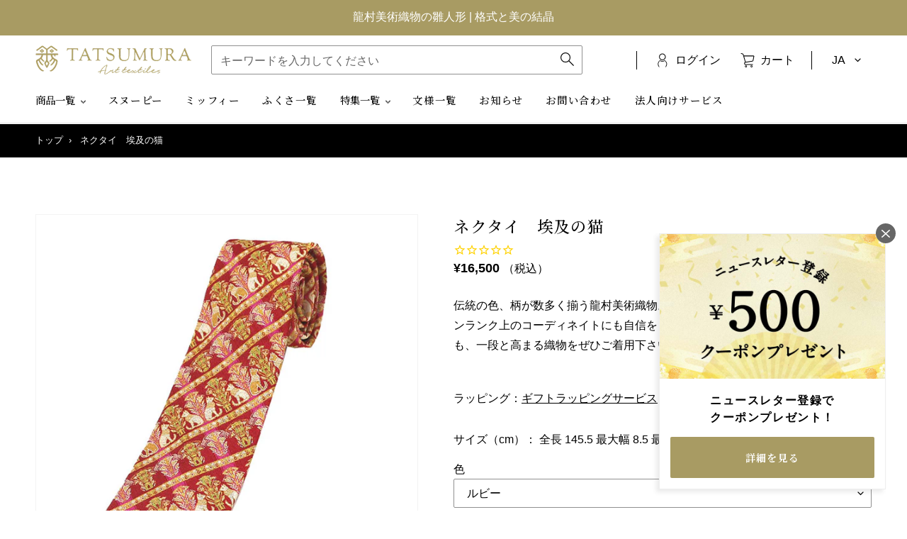

--- FILE ---
content_type: text/html; charset=utf-8
request_url: https://shop.tatsumura.co.jp/products/331956-ejiputo-neko-movu
body_size: 66299
content:
<!doctype html>
<html class="no-js" lang="ja" dir="ltr">
<head><!-- /snippets/ls-head.liquid -->
<!-- /snippets/ls-sdk.liquid -->
<script type="text/javascript">
  window.LangShopConfig = {
    "currentLanguage": "ja",
    "currentCurrency": "",
    "currentCountry": "JP",
    "shopifyLocales":[{"code":"ja","rootUrl":"\/"},{"code":"en","rootUrl":"\/en"}    ],
    "shopifyCountries":[{"code":"IS","name":"アイスランド", "currency":"ISK"},{"code":"IE","name":"アイルランド", "currency":"EUR"},{"code":"AC","name":"アセンション島", "currency":"SHP"},{"code":"AZ","name":"アゼルバイジャン", "currency":"AZN"},{"code":"AF","name":"アフガニスタン", "currency":"AFN"},{"code":"US","name":"アメリカ合衆国", "currency":"USD"},{"code":"AE","name":"アラブ首長国連邦", "currency":"AED"},{"code":"DZ","name":"アルジェリア", "currency":"DZD"},{"code":"AR","name":"アルゼンチン", "currency":"JPY"},{"code":"AW","name":"アルバ", "currency":"AWG"},{"code":"AL","name":"アルバニア", "currency":"ALL"},{"code":"AM","name":"アルメニア", "currency":"AMD"},{"code":"AI","name":"アンギラ", "currency":"XCD"},{"code":"AO","name":"アンゴラ", "currency":"JPY"},{"code":"AG","name":"アンティグア・バーブーダ", "currency":"XCD"},{"code":"AD","name":"アンドラ", "currency":"EUR"},{"code":"YE","name":"イエメン", "currency":"YER"},{"code":"GB","name":"イギリス", "currency":"GBP"},{"code":"IL","name":"イスラエル", "currency":"ILS"},{"code":"IT","name":"イタリア", "currency":"EUR"},{"code":"IQ","name":"イラク", "currency":"JPY"},{"code":"IN","name":"インド", "currency":"INR"},{"code":"ID","name":"インドネシア", "currency":"IDR"},{"code":"WF","name":"ウォリス・フツナ", "currency":"XPF"},{"code":"UG","name":"ウガンダ", "currency":"UGX"},{"code":"UA","name":"ウクライナ", "currency":"UAH"},{"code":"UZ","name":"ウズベキスタン", "currency":"UZS"},{"code":"UY","name":"ウルグアイ", "currency":"UYU"},{"code":"EC","name":"エクアドル", "currency":"USD"},{"code":"EG","name":"エジプト", "currency":"EGP"},{"code":"EE","name":"エストニア", "currency":"EUR"},{"code":"SZ","name":"エスワティニ", "currency":"JPY"},{"code":"ET","name":"エチオピア", "currency":"ETB"},{"code":"ER","name":"エリトリア", "currency":"JPY"},{"code":"SV","name":"エルサルバドル", "currency":"USD"},{"code":"OM","name":"オマーン", "currency":"JPY"},{"code":"NL","name":"オランダ", "currency":"EUR"},{"code":"BQ","name":"オランダ領カリブ", "currency":"USD"},{"code":"AU","name":"オーストラリア", "currency":"AUD"},{"code":"AT","name":"オーストリア", "currency":"EUR"},{"code":"AX","name":"オーランド諸島", "currency":"EUR"},{"code":"KZ","name":"カザフスタン", "currency":"KZT"},{"code":"QA","name":"カタール", "currency":"QAR"},{"code":"CA","name":"カナダ", "currency":"CAD"},{"code":"CM","name":"カメルーン", "currency":"XAF"},{"code":"KH","name":"カンボジア", "currency":"KHR"},{"code":"CV","name":"カーボベルデ", "currency":"CVE"},{"code":"GY","name":"ガイアナ", "currency":"GYD"},{"code":"GA","name":"ガボン", "currency":"XOF"},{"code":"GM","name":"ガンビア", "currency":"GMD"},{"code":"GH","name":"ガーナ", "currency":"JPY"},{"code":"GG","name":"ガーンジー", "currency":"GBP"},{"code":"CY","name":"キプロス", "currency":"EUR"},{"code":"CW","name":"キュラソー", "currency":"ANG"},{"code":"KI","name":"キリバス", "currency":"JPY"},{"code":"KG","name":"キルギス", "currency":"KGS"},{"code":"GN","name":"ギニア", "currency":"GNF"},{"code":"GW","name":"ギニアビサウ", "currency":"XOF"},{"code":"GR","name":"ギリシャ", "currency":"EUR"},{"code":"KW","name":"クウェート", "currency":"JPY"},{"code":"CK","name":"クック諸島", "currency":"NZD"},{"code":"CX","name":"クリスマス島", "currency":"AUD"},{"code":"HR","name":"クロアチア", "currency":"EUR"},{"code":"GT","name":"グアテマラ", "currency":"GTQ"},{"code":"GP","name":"グアドループ", "currency":"EUR"},{"code":"GL","name":"グリーンランド", "currency":"DKK"},{"code":"GD","name":"グレナダ", "currency":"XCD"},{"code":"KY","name":"ケイマン諸島", "currency":"KYD"},{"code":"KE","name":"ケニア", "currency":"KES"},{"code":"CC","name":"ココス(キーリング)諸島", "currency":"AUD"},{"code":"CR","name":"コスタリカ", "currency":"CRC"},{"code":"XK","name":"コソボ", "currency":"EUR"},{"code":"KM","name":"コモロ", "currency":"KMF"},{"code":"CO","name":"コロンビア", "currency":"JPY"},{"code":"CG","name":"コンゴ共和国(ブラザビル)", "currency":"XAF"},{"code":"CD","name":"コンゴ民主共和国(キンシャサ)", "currency":"CDF"},{"code":"CI","name":"コートジボワール", "currency":"XOF"},{"code":"SA","name":"サウジアラビア", "currency":"SAR"},{"code":"GS","name":"サウスジョージア・サウスサンドウィッチ諸島", "currency":"GBP"},{"code":"WS","name":"サモア", "currency":"WST"},{"code":"ST","name":"サントメ・プリンシペ", "currency":"STD"},{"code":"PM","name":"サンピエール島・ミクロン島", "currency":"EUR"},{"code":"SM","name":"サンマリノ", "currency":"EUR"},{"code":"BL","name":"サン・バルテルミー", "currency":"EUR"},{"code":"MF","name":"サン・マルタン", "currency":"EUR"},{"code":"ZM","name":"ザンビア", "currency":"JPY"},{"code":"SL","name":"シエラレオネ", "currency":"SLL"},{"code":"SG","name":"シンガポール", "currency":"SGD"},{"code":"SX","name":"シント・マールテン", "currency":"ANG"},{"code":"DJ","name":"ジブチ", "currency":"DJF"},{"code":"GI","name":"ジブラルタル", "currency":"GBP"},{"code":"JM","name":"ジャマイカ", "currency":"JMD"},{"code":"JE","name":"ジャージー", "currency":"JPY"},{"code":"GE","name":"ジョージア", "currency":"JPY"},{"code":"ZW","name":"ジンバブエ", "currency":"USD"},{"code":"CH","name":"スイス", "currency":"CHF"},{"code":"SE","name":"スウェーデン", "currency":"SEK"},{"code":"SJ","name":"スバールバル諸島・ヤンマイエン島", "currency":"JPY"},{"code":"ES","name":"スペイン", "currency":"EUR"},{"code":"SR","name":"スリナム", "currency":"JPY"},{"code":"LK","name":"スリランカ", "currency":"LKR"},{"code":"SK","name":"スロバキア", "currency":"EUR"},{"code":"SI","name":"スロベニア", "currency":"EUR"},{"code":"SD","name":"スーダン", "currency":"JPY"},{"code":"SN","name":"セネガル", "currency":"XOF"},{"code":"RS","name":"セルビア", "currency":"RSD"},{"code":"KN","name":"セントクリストファー・ネーヴィス", "currency":"XCD"},{"code":"VC","name":"セントビンセント及びグレナディーン諸島", "currency":"XCD"},{"code":"SH","name":"セントヘレナ", "currency":"SHP"},{"code":"LC","name":"セントルシア", "currency":"XCD"},{"code":"SC","name":"セーシェル", "currency":"JPY"},{"code":"SO","name":"ソマリア", "currency":"JPY"},{"code":"SB","name":"ソロモン諸島", "currency":"SBD"},{"code":"TH","name":"タイ", "currency":"THB"},{"code":"TJ","name":"タジキスタン", "currency":"TJS"},{"code":"TZ","name":"タンザニア", "currency":"TZS"},{"code":"TC","name":"タークス・カイコス諸島", "currency":"USD"},{"code":"CZ","name":"チェコ", "currency":"CZK"},{"code":"TD","name":"チャド", "currency":"XAF"},{"code":"TN","name":"チュニジア", "currency":"JPY"},{"code":"CL","name":"チリ", "currency":"JPY"},{"code":"TV","name":"ツバル", "currency":"AUD"},{"code":"DK","name":"デンマーク", "currency":"DKK"},{"code":"TK","name":"トケラウ", "currency":"NZD"},{"code":"TA","name":"トリスタン・ダ・クーニャ", "currency":"GBP"},{"code":"TT","name":"トリニダード・トバゴ", "currency":"TTD"},{"code":"TM","name":"トルクメニスタン", "currency":"JPY"},{"code":"TR","name":"トルコ", "currency":"JPY"},{"code":"TO","name":"トンガ", "currency":"TOP"},{"code":"TG","name":"トーゴ", "currency":"XOF"},{"code":"DE","name":"ドイツ", "currency":"EUR"},{"code":"DO","name":"ドミニカ共和国", "currency":"DOP"},{"code":"DM","name":"ドミニカ国", "currency":"XCD"},{"code":"NG","name":"ナイジェリア", "currency":"NGN"},{"code":"NR","name":"ナウル", "currency":"AUD"},{"code":"NA","name":"ナミビア", "currency":"JPY"},{"code":"NU","name":"ニウエ", "currency":"NZD"},{"code":"NI","name":"ニカラグア", "currency":"NIO"},{"code":"NE","name":"ニジェール", "currency":"XOF"},{"code":"NC","name":"ニューカレドニア", "currency":"XPF"},{"code":"NZ","name":"ニュージーランド", "currency":"NZD"},{"code":"NP","name":"ネパール", "currency":"NPR"},{"code":"NO","name":"ノルウェー", "currency":"JPY"},{"code":"NF","name":"ノーフォーク島", "currency":"AUD"},{"code":"HT","name":"ハイチ", "currency":"JPY"},{"code":"HU","name":"ハンガリー", "currency":"HUF"},{"code":"VA","name":"バチカン市国", "currency":"EUR"},{"code":"VU","name":"バヌアツ", "currency":"VUV"},{"code":"BS","name":"バハマ", "currency":"BSD"},{"code":"BM","name":"バミューダ", "currency":"USD"},{"code":"BB","name":"バルバドス", "currency":"BBD"},{"code":"BD","name":"バングラデシュ", "currency":"BDT"},{"code":"BH","name":"バーレーン", "currency":"JPY"},{"code":"PK","name":"パキスタン", "currency":"PKR"},{"code":"PA","name":"パナマ", "currency":"USD"},{"code":"PG","name":"パプアニューギニア", "currency":"PGK"},{"code":"PY","name":"パラグアイ", "currency":"PYG"},{"code":"PS","name":"パレスチナ自治区", "currency":"ILS"},{"code":"PN","name":"ピトケアン諸島", "currency":"NZD"},{"code":"FJ","name":"フィジー", "currency":"FJD"},{"code":"PH","name":"フィリピン", "currency":"PHP"},{"code":"FI","name":"フィンランド", "currency":"EUR"},{"code":"FO","name":"フェロー諸島", "currency":"DKK"},{"code":"FK","name":"フォークランド諸島", "currency":"FKP"},{"code":"FR","name":"フランス", "currency":"EUR"},{"code":"BR","name":"ブラジル", "currency":"JPY"},{"code":"BG","name":"ブルガリア", "currency":"EUR"},{"code":"BF","name":"ブルキナファソ", "currency":"XOF"},{"code":"BN","name":"ブルネイ", "currency":"BND"},{"code":"BI","name":"ブルンジ", "currency":"BIF"},{"code":"BT","name":"ブータン", "currency":"JPY"},{"code":"VN","name":"ベトナム", "currency":"VND"},{"code":"BJ","name":"ベナン", "currency":"XOF"},{"code":"VE","name":"ベネズエラ", "currency":"USD"},{"code":"BY","name":"ベラルーシ", "currency":"JPY"},{"code":"BZ","name":"ベリーズ", "currency":"BZD"},{"code":"BE","name":"ベルギー", "currency":"EUR"},{"code":"PE","name":"ペルー", "currency":"PEN"},{"code":"HN","name":"ホンジュラス", "currency":"HNL"},{"code":"BA","name":"ボスニア・ヘルツェゴビナ", "currency":"BAM"},{"code":"BW","name":"ボツワナ", "currency":"BWP"},{"code":"BO","name":"ボリビア", "currency":"BOB"},{"code":"PT","name":"ポルトガル", "currency":"EUR"},{"code":"PL","name":"ポーランド", "currency":"PLN"},{"code":"MG","name":"マダガスカル", "currency":"JPY"},{"code":"YT","name":"マヨット", "currency":"EUR"},{"code":"MW","name":"マラウイ", "currency":"MWK"},{"code":"ML","name":"マリ", "currency":"XOF"},{"code":"MT","name":"マルタ", "currency":"EUR"},{"code":"MQ","name":"マルティニーク", "currency":"EUR"},{"code":"MY","name":"マレーシア", "currency":"MYR"},{"code":"IM","name":"マン島", "currency":"GBP"},{"code":"MM","name":"ミャンマー (ビルマ)", "currency":"MMK"},{"code":"MX","name":"メキシコ", "currency":"JPY"},{"code":"MZ","name":"モザンビーク", "currency":"JPY"},{"code":"MC","name":"モナコ", "currency":"EUR"},{"code":"MV","name":"モルディブ", "currency":"MVR"},{"code":"MD","name":"モルドバ", "currency":"MDL"},{"code":"MA","name":"モロッコ", "currency":"MAD"},{"code":"MN","name":"モンゴル", "currency":"MNT"},{"code":"ME","name":"モンテネグロ", "currency":"EUR"},{"code":"MS","name":"モントセラト", "currency":"XCD"},{"code":"MU","name":"モーリシャス", "currency":"MUR"},{"code":"MR","name":"モーリタニア", "currency":"JPY"},{"code":"JO","name":"ヨルダン", "currency":"JPY"},{"code":"LA","name":"ラオス", "currency":"LAK"},{"code":"LV","name":"ラトビア", "currency":"EUR"},{"code":"LT","name":"リトアニア", "currency":"EUR"},{"code":"LI","name":"リヒテンシュタイン", "currency":"CHF"},{"code":"LY","name":"リビア", "currency":"JPY"},{"code":"LR","name":"リベリア", "currency":"JPY"},{"code":"LU","name":"ルクセンブルク", "currency":"EUR"},{"code":"RW","name":"ルワンダ", "currency":"RWF"},{"code":"RO","name":"ルーマニア", "currency":"RON"},{"code":"LS","name":"レソト", "currency":"JPY"},{"code":"LB","name":"レバノン", "currency":"LBP"},{"code":"RE","name":"レユニオン", "currency":"EUR"},{"code":"RU","name":"ロシア", "currency":"JPY"},{"code":"CN","name":"中国", "currency":"CNY"},{"code":"CF","name":"中央アフリカ共和国", "currency":"XAF"},{"code":"MO","name":"中華人民共和国マカオ特別行政区", "currency":"MOP"},{"code":"HK","name":"中華人民共和国香港特別行政区", "currency":"HKD"},{"code":"GF","name":"仏領ギアナ", "currency":"EUR"},{"code":"PF","name":"仏領ポリネシア", "currency":"XPF"},{"code":"TF","name":"仏領極南諸島", "currency":"EUR"},{"code":"MK","name":"北マケドニア", "currency":"MKD"},{"code":"ZA","name":"南アフリカ", "currency":"JPY"},{"code":"SS","name":"南スーダン", "currency":"JPY"},{"code":"TW","name":"台湾", "currency":"TWD"},{"code":"UM","name":"合衆国領有小離島", "currency":"USD"},{"code":"JP","name":"日本", "currency":"JPY"},{"code":"TL","name":"東ティモール", "currency":"USD"},{"code":"IO","name":"英領インド洋地域", "currency":"USD"},{"code":"VG","name":"英領ヴァージン諸島", "currency":"USD"},{"code":"EH","name":"西サハラ", "currency":"MAD"},{"code":"GQ","name":"赤道ギニア", "currency":"XAF"},{"code":"KR","name":"韓国", "currency":"KRW"}    ],
    "shopifyCurrencies": ["AED","AFN","ALL","AMD","ANG","AUD","AWG","AZN","BAM","BBD","BDT","BIF","BND","BOB","BSD","BWP","BZD","CAD","CDF","CHF","CNY","CRC","CVE","CZK","DJF","DKK","DOP","DZD","EGP","ETB","EUR","FJD","FKP","GBP","GMD","GNF","GTQ","GYD","HKD","HNL","HUF","IDR","ILS","INR","ISK","JMD","JPY","KES","KGS","KHR","KMF","KRW","KYD","KZT","LAK","LBP","LKR","MAD","MDL","MKD","MMK","MNT","MOP","MUR","MVR","MWK","MYR","NGN","NIO","NPR","NZD","PEN","PGK","PHP","PKR","PLN","PYG","QAR","RON","RSD","RWF","SAR","SBD","SEK","SGD","SHP","SLL","STD","THB","TJS","TOP","TTD","TWD","TZS","UAH","UGX","USD","UYU","UZS","VND","VUV","WST","XAF","XCD","XOF","XPF","YER"],
    "originalLanguage":{"code":"ja","alias":null,"title":"Japanese","icon":null,"published":true},
    "targetLanguages":[{"code":"en","alias":null,"title":"English","icon":null,"published":true}],
    "languagesSwitchers":[{"id":22954068,"title":null,"type":"dropdown","status":"admin-only","display":"titles","position":"bottom-right","offset":"10px","shortTitles":false,"isolateStyles":true,"icons":"rounded","sprite":"flags","defaultStyles":true,"devices":{"mobile":{"visible":true,"minWidth":null,"maxWidth":{"value":480,"dimension":"px"}},"tablet":{"visible":true,"minWidth":{"value":481,"dimension":"px"},"maxWidth":{"value":1023,"dimension":"px"}},"desktop":{"visible":true,"minWidth":{"value":1024,"dimension":"px"},"maxWidth":null}},"styles":{"dropdown":{"activeContainer":{"padding":{"top":{"value":8,"dimension":"px"},"right":{"value":10,"dimension":"px"},"bottom":{"value":8,"dimension":"px"},"left":{"value":10,"dimension":"px"}},"background":"rgba(255,255,255,.95)","borderRadius":{"topLeft":{"value":0,"dimension":"px"},"topRight":{"value":0,"dimension":"px"},"bottomLeft":{"value":0,"dimension":"px"},"bottomRight":{"value":0,"dimension":"px"}},"borderTop":{"color":"rgba(224, 224, 224, 1)","style":"solid","width":{"value":1,"dimension":"px"}},"borderRight":{"color":"rgba(224, 224, 224, 1)","style":"solid","width":{"value":1,"dimension":"px"}},"borderBottom":{"color":"rgba(224, 224, 224, 1)","style":"solid","width":{"value":1,"dimension":"px"}},"borderLeft":{"color":"rgba(224, 224, 224, 1)","style":"solid","width":{"value":1,"dimension":"px"}}},"activeContainerHovered":null,"activeItem":{"fontSize":{"value":13,"dimension":"px"},"fontFamily":"Open Sans","color":"rgba(39, 46, 49, 1)"},"activeItemHovered":null,"activeItemIcon":{"offset":{"value":10,"dimension":"px"},"position":"left"},"dropdownContainer":{"animation":"sliding","background":"rgba(255,255,255,.95)","borderRadius":{"topLeft":{"value":0,"dimension":"px"},"topRight":{"value":0,"dimension":"px"},"bottomLeft":{"value":0,"dimension":"px"},"bottomRight":{"value":0,"dimension":"px"}},"borderTop":{"color":"rgba(224, 224, 224, 1)","style":"solid","width":{"value":1,"dimension":"px"}},"borderRight":{"color":"rgba(224, 224, 224, 1)","style":"solid","width":{"value":1,"dimension":"px"}},"borderBottom":{"color":"rgba(224, 224, 224, 1)","style":"solid","width":{"value":1,"dimension":"px"}},"borderLeft":{"color":"rgba(224, 224, 224, 1)","style":"solid","width":{"value":1,"dimension":"px"}},"padding":{"top":{"value":0,"dimension":"px"},"right":{"value":0,"dimension":"px"},"bottom":{"value":0,"dimension":"px"},"left":{"value":0,"dimension":"px"}}},"dropdownContainerHovered":null,"dropdownItem":{"padding":{"top":{"value":8,"dimension":"px"},"right":{"value":10,"dimension":"px"},"bottom":{"value":8,"dimension":"px"},"left":{"value":10,"dimension":"px"}},"fontSize":{"value":13,"dimension":"px"},"fontFamily":"Open Sans","color":"rgba(39, 46, 49, 1)"},"dropdownItemHovered":{"color":"rgba(27, 160, 227, 1)"},"dropdownItemIcon":{"position":"left","offset":{"value":10,"dimension":"px"}},"arrow":{"color":"rgba(39, 46, 49, 1)","position":"right","offset":{"value":20,"dimension":"px"},"size":{"value":6,"dimension":"px"}}},"inline":{"container":{"background":"rgba(255,255,255,.95)","borderRadius":{"topLeft":{"value":4,"dimension":"px"},"topRight":{"value":4,"dimension":"px"},"bottomLeft":{"value":4,"dimension":"px"},"bottomRight":{"value":4,"dimension":"px"}},"borderTop":{"color":"rgba(224, 224, 224, 1)","style":"solid","width":{"value":1,"dimension":"px"}},"borderRight":{"color":"rgba(224, 224, 224, 1)","style":"solid","width":{"value":1,"dimension":"px"}},"borderBottom":{"color":"rgba(224, 224, 224, 1)","style":"solid","width":{"value":1,"dimension":"px"}},"borderLeft":{"color":"rgba(224, 224, 224, 1)","style":"solid","width":{"value":1,"dimension":"px"}}},"containerHovered":null,"item":{"background":"transparent","padding":{"top":{"value":8,"dimension":"px"},"right":{"value":10,"dimension":"px"},"bottom":{"value":8,"dimension":"px"},"left":{"value":10,"dimension":"px"}},"fontSize":{"value":13,"dimension":"px"},"fontFamily":"Open Sans","color":"rgba(39, 46, 49, 1)"},"itemHovered":{"background":"rgba(245, 245, 245, 1)","color":"rgba(39, 46, 49, 1)"},"itemActive":{"background":"rgba(245, 245, 245, 1)","color":"rgba(27, 160, 227, 1)"},"itemIcon":{"position":"left","offset":{"value":10,"dimension":"px"}}},"ios":{"activeContainer":{"padding":{"top":{"value":0,"dimension":"px"},"right":{"value":0,"dimension":"px"},"bottom":{"value":0,"dimension":"px"},"left":{"value":0,"dimension":"px"}},"background":"rgba(255,255,255,.95)","borderRadius":{"topLeft":{"value":0,"dimension":"px"},"topRight":{"value":0,"dimension":"px"},"bottomLeft":{"value":0,"dimension":"px"},"bottomRight":{"value":0,"dimension":"px"}},"borderTop":{"color":"rgba(224, 224, 224, 1)","style":"solid","width":{"value":1,"dimension":"px"}},"borderRight":{"color":"rgba(224, 224, 224, 1)","style":"solid","width":{"value":1,"dimension":"px"}},"borderBottom":{"color":"rgba(224, 224, 224, 1)","style":"solid","width":{"value":1,"dimension":"px"}},"borderLeft":{"color":"rgba(224, 224, 224, 1)","style":"solid","width":{"value":1,"dimension":"px"}}},"activeContainerHovered":null,"activeItem":{"fontSize":{"value":13,"dimension":"px"},"fontFamily":"Open Sans","color":"rgba(39, 46, 49, 1)","padding":{"top":{"value":8,"dimension":"px"},"right":{"value":10,"dimension":"px"},"bottom":{"value":8,"dimension":"px"},"left":{"value":10,"dimension":"px"}}},"activeItemHovered":null,"activeItemIcon":{"position":"left","offset":{"value":10,"dimension":"px"}},"modalOverlay":{"background":"rgba(0, 0, 0, 0.7)"},"wheelButtonsContainer":{"background":"rgba(255, 255, 255, 1)","padding":{"top":{"value":8,"dimension":"px"},"right":{"value":10,"dimension":"px"},"bottom":{"value":8,"dimension":"px"},"left":{"value":10,"dimension":"px"}},"borderTop":{"color":"rgba(224, 224, 224, 1)","style":"solid","width":{"value":0,"dimension":"px"}},"borderRight":{"color":"rgba(224, 224, 224, 1)","style":"solid","width":{"value":0,"dimension":"px"}},"borderBottom":{"color":"rgba(224, 224, 224, 1)","style":"solid","width":{"value":1,"dimension":"px"}},"borderLeft":{"color":"rgba(224, 224, 224, 1)","style":"solid","width":{"value":0,"dimension":"px"}}},"wheelCloseButton":{"fontSize":{"value":14,"dimension":"px"},"fontFamily":"Open Sans","color":"rgba(39, 46, 49, 1)","fontWeight":"bold"},"wheelCloseButtonHover":null,"wheelSubmitButton":{"fontSize":{"value":14,"dimension":"px"},"fontFamily":"Open Sans","color":"rgba(39, 46, 49, 1)","fontWeight":"bold"},"wheelSubmitButtonHover":null,"wheelPanelContainer":{"background":"rgba(255, 255, 255, 1)"},"wheelLine":{"borderTop":{"color":"rgba(224, 224, 224, 1)","style":"solid","width":{"value":1,"dimension":"px"}},"borderRight":{"color":"rgba(224, 224, 224, 1)","style":"solid","width":{"value":0,"dimension":"px"}},"borderBottom":{"color":"rgba(224, 224, 224, 1)","style":"solid","width":{"value":1,"dimension":"px"}},"borderLeft":{"color":"rgba(224, 224, 224, 1)","style":"solid","width":{"value":0,"dimension":"px"}}},"wheelItem":{"background":"transparent","padding":{"top":{"value":8,"dimension":"px"},"right":{"value":10,"dimension":"px"},"bottom":{"value":8,"dimension":"px"},"left":{"value":10,"dimension":"px"}},"fontSize":{"value":13,"dimension":"px"},"fontFamily":"Open Sans","color":"rgba(39, 46, 49, 1)","justifyContent":"flex-start"},"wheelItemIcon":{"position":"left","offset":{"value":10,"dimension":"px"}}},"modal":{"activeContainer":{"padding":{"top":{"value":0,"dimension":"px"},"right":{"value":0,"dimension":"px"},"bottom":{"value":0,"dimension":"px"},"left":{"value":0,"dimension":"px"}},"background":"rgba(255,255,255,.95)","borderRadius":{"topLeft":{"value":0,"dimension":"px"},"topRight":{"value":0,"dimension":"px"},"bottomLeft":{"value":0,"dimension":"px"},"bottomRight":{"value":0,"dimension":"px"}},"borderTop":{"color":"rgba(224, 224, 224, 1)","style":"solid","width":{"value":1,"dimension":"px"}},"borderRight":{"color":"rgba(224, 224, 224, 1)","style":"solid","width":{"value":1,"dimension":"px"}},"borderBottom":{"color":"rgba(224, 224, 224, 1)","style":"solid","width":{"value":1,"dimension":"px"}},"borderLeft":{"color":"rgba(224, 224, 224, 1)","style":"solid","width":{"value":1,"dimension":"px"}}},"activeContainerHovered":null,"activeItem":{"fontSize":{"value":13,"dimension":"px"},"fontFamily":"Open Sans","color":"rgba(39, 46, 49, 1)","padding":{"top":{"value":8,"dimension":"px"},"right":{"value":10,"dimension":"px"},"bottom":{"value":8,"dimension":"px"},"left":{"value":10,"dimension":"px"}}},"activeItemHovered":null,"activeItemIcon":{"position":"left","offset":{"value":10,"dimension":"px"}},"modalOverlay":{"background":"rgba(0, 0, 0, 0.7)"},"modalContent":{"animation":"sliding-down","background":"rgba(255, 255, 255, 1)","maxHeight":{"value":80,"dimension":"vh"},"maxWidth":{"value":80,"dimension":"vw"},"width":{"value":320,"dimension":"px"}},"modalContentHover":null,"modalItem":{"reverseElements":true,"fontSize":{"value":11,"dimension":"px"},"fontFamily":"Open Sans","color":"rgba(102, 102, 102, 1)","textTransform":"uppercase","fontWeight":"bold","justifyContent":"space-between","letterSpacing":{"value":3,"dimension":"px"},"padding":{"top":{"value":20,"dimension":"px"},"right":{"value":26,"dimension":"px"},"bottom":{"value":20,"dimension":"px"},"left":{"value":26,"dimension":"px"}}},"modalItemIcon":{"offset":{"value":20,"dimension":"px"}},"modalItemRadio":{"size":{"value":20,"dimension":"px"},"offset":{"value":20,"dimension":"px"},"color":"rgba(193, 202, 202, 1)"},"modalItemHovered":{"background":"rgba(255, 103, 99, 0.5)","color":"rgba(254, 236, 233, 1)"},"modalItemHoveredRadio":{"size":{"value":20,"dimension":"px"},"offset":{"value":20,"dimension":"px"},"color":"rgba(254, 236, 233, 1)"},"modalActiveItem":{"fontSize":{"value":15,"dimension":"px"},"color":"rgba(254, 236, 233, 1)","background":"rgba(255, 103, 99, 1)"},"modalActiveItemRadio":{"size":{"value":24,"dimension":"px"},"offset":{"value":18,"dimension":"px"},"color":"rgba(255, 255, 255, 1)"},"modalActiveItemHovered":null,"modalActiveItemHoveredRadio":null},"select":{"container":{"background":"rgba(255,255,255, 1)","borderRadius":{"topLeft":{"value":4,"dimension":"px"},"topRight":{"value":4,"dimension":"px"},"bottomLeft":{"value":4,"dimension":"px"},"bottomRight":{"value":4,"dimension":"px"}},"borderTop":{"color":"rgba(204, 204, 204, 1)","style":"solid","width":{"value":1,"dimension":"px"}},"borderRight":{"color":"rgba(204, 204, 204, 1)","style":"solid","width":{"value":1,"dimension":"px"}},"borderBottom":{"color":"rgba(204, 204, 204, 1)","style":"solid","width":{"value":1,"dimension":"px"}},"borderLeft":{"color":"rgba(204, 204, 204, 1)","style":"solid","width":{"value":1,"dimension":"px"}}},"text":{"padding":{"top":{"value":5,"dimension":"px"},"right":{"value":8,"dimension":"px"},"bottom":{"value":5,"dimension":"px"},"left":{"value":8,"dimension":"px"}},"fontSize":{"value":13,"dimension":"px"},"fontFamily":"Open Sans","color":"rgba(39, 46, 49, 1)"}}}}],
    "defaultCurrency":{"code":"jpy","title":"Yen","icon":null,"rate":114.9555,"formatWithCurrency":"¥{{amount}} JPY","formatWithoutCurrency":"¥{{amount}}"},
    "targetCurrencies":[],
    "currenciesSwitchers":[{"id":71053673,"title":null,"type":"dropdown","status":"disabled","display":"all","position":"bottom-left","offset":"10px","shortTitles":false,"isolateStyles":true,"icons":"rounded","sprite":"flags","defaultStyles":true,"devices":{"mobile":{"visible":true,"minWidth":null,"maxWidth":{"value":480,"dimension":"px"}},"tablet":{"visible":true,"minWidth":{"value":481,"dimension":"px"},"maxWidth":{"value":1023,"dimension":"px"}},"desktop":{"visible":true,"minWidth":{"value":1024,"dimension":"px"},"maxWidth":null}},"styles":{"dropdown":{"activeContainer":{"padding":{"top":{"value":8,"dimension":"px"},"right":{"value":10,"dimension":"px"},"bottom":{"value":8,"dimension":"px"},"left":{"value":10,"dimension":"px"}},"background":"rgba(255,255,255,.95)","borderRadius":{"topLeft":{"value":0,"dimension":"px"},"topRight":{"value":0,"dimension":"px"},"bottomLeft":{"value":0,"dimension":"px"},"bottomRight":{"value":0,"dimension":"px"}},"borderTop":{"color":"rgba(224, 224, 224, 1)","style":"solid","width":{"value":1,"dimension":"px"}},"borderRight":{"color":"rgba(224, 224, 224, 1)","style":"solid","width":{"value":1,"dimension":"px"}},"borderBottom":{"color":"rgba(224, 224, 224, 1)","style":"solid","width":{"value":1,"dimension":"px"}},"borderLeft":{"color":"rgba(224, 224, 224, 1)","style":"solid","width":{"value":1,"dimension":"px"}}},"activeContainerHovered":null,"activeItem":{"fontSize":{"value":13,"dimension":"px"},"fontFamily":"Open Sans","color":"rgba(39, 46, 49, 1)"},"activeItemHovered":null,"activeItemIcon":{"offset":{"value":10,"dimension":"px"},"position":"left"},"dropdownContainer":{"animation":"sliding","background":"rgba(255,255,255,.95)","borderRadius":{"topLeft":{"value":0,"dimension":"px"},"topRight":{"value":0,"dimension":"px"},"bottomLeft":{"value":0,"dimension":"px"},"bottomRight":{"value":0,"dimension":"px"}},"borderTop":{"color":"rgba(224, 224, 224, 1)","style":"solid","width":{"value":1,"dimension":"px"}},"borderRight":{"color":"rgba(224, 224, 224, 1)","style":"solid","width":{"value":1,"dimension":"px"}},"borderBottom":{"color":"rgba(224, 224, 224, 1)","style":"solid","width":{"value":1,"dimension":"px"}},"borderLeft":{"color":"rgba(224, 224, 224, 1)","style":"solid","width":{"value":1,"dimension":"px"}},"padding":{"top":{"value":0,"dimension":"px"},"right":{"value":0,"dimension":"px"},"bottom":{"value":0,"dimension":"px"},"left":{"value":0,"dimension":"px"}}},"dropdownContainerHovered":null,"dropdownItem":{"padding":{"top":{"value":8,"dimension":"px"},"right":{"value":10,"dimension":"px"},"bottom":{"value":8,"dimension":"px"},"left":{"value":10,"dimension":"px"}},"fontSize":{"value":13,"dimension":"px"},"fontFamily":"Open Sans","color":"rgba(39, 46, 49, 1)"},"dropdownItemHovered":{"color":"rgba(27, 160, 227, 1)"},"dropdownItemIcon":{"position":"left","offset":{"value":10,"dimension":"px"}},"arrow":{"color":"rgba(39, 46, 49, 1)","position":"right","offset":{"value":20,"dimension":"px"},"size":{"value":6,"dimension":"px"}}},"inline":{"container":{"background":"rgba(255,255,255,.95)","borderRadius":{"topLeft":{"value":4,"dimension":"px"},"topRight":{"value":4,"dimension":"px"},"bottomLeft":{"value":4,"dimension":"px"},"bottomRight":{"value":4,"dimension":"px"}},"borderTop":{"color":"rgba(224, 224, 224, 1)","style":"solid","width":{"value":1,"dimension":"px"}},"borderRight":{"color":"rgba(224, 224, 224, 1)","style":"solid","width":{"value":1,"dimension":"px"}},"borderBottom":{"color":"rgba(224, 224, 224, 1)","style":"solid","width":{"value":1,"dimension":"px"}},"borderLeft":{"color":"rgba(224, 224, 224, 1)","style":"solid","width":{"value":1,"dimension":"px"}}},"containerHovered":null,"item":{"background":"transparent","padding":{"top":{"value":8,"dimension":"px"},"right":{"value":10,"dimension":"px"},"bottom":{"value":8,"dimension":"px"},"left":{"value":10,"dimension":"px"}},"fontSize":{"value":13,"dimension":"px"},"fontFamily":"Open Sans","color":"rgba(39, 46, 49, 1)"},"itemHovered":{"background":"rgba(245, 245, 245, 1)","color":"rgba(39, 46, 49, 1)"},"itemActive":{"background":"rgba(245, 245, 245, 1)","color":"rgba(27, 160, 227, 1)"},"itemIcon":{"position":"left","offset":{"value":10,"dimension":"px"}}},"ios":{"activeContainer":{"padding":{"top":{"value":0,"dimension":"px"},"right":{"value":0,"dimension":"px"},"bottom":{"value":0,"dimension":"px"},"left":{"value":0,"dimension":"px"}},"background":"rgba(255,255,255,.95)","borderRadius":{"topLeft":{"value":0,"dimension":"px"},"topRight":{"value":0,"dimension":"px"},"bottomLeft":{"value":0,"dimension":"px"},"bottomRight":{"value":0,"dimension":"px"}},"borderTop":{"color":"rgba(224, 224, 224, 1)","style":"solid","width":{"value":1,"dimension":"px"}},"borderRight":{"color":"rgba(224, 224, 224, 1)","style":"solid","width":{"value":1,"dimension":"px"}},"borderBottom":{"color":"rgba(224, 224, 224, 1)","style":"solid","width":{"value":1,"dimension":"px"}},"borderLeft":{"color":"rgba(224, 224, 224, 1)","style":"solid","width":{"value":1,"dimension":"px"}}},"activeContainerHovered":null,"activeItem":{"fontSize":{"value":13,"dimension":"px"},"fontFamily":"Open Sans","color":"rgba(39, 46, 49, 1)","padding":{"top":{"value":8,"dimension":"px"},"right":{"value":10,"dimension":"px"},"bottom":{"value":8,"dimension":"px"},"left":{"value":10,"dimension":"px"}}},"activeItemHovered":null,"activeItemIcon":{"position":"left","offset":{"value":10,"dimension":"px"}},"modalOverlay":{"background":"rgba(0, 0, 0, 0.7)"},"wheelButtonsContainer":{"background":"rgba(255, 255, 255, 1)","padding":{"top":{"value":8,"dimension":"px"},"right":{"value":10,"dimension":"px"},"bottom":{"value":8,"dimension":"px"},"left":{"value":10,"dimension":"px"}},"borderTop":{"color":"rgba(224, 224, 224, 1)","style":"solid","width":{"value":0,"dimension":"px"}},"borderRight":{"color":"rgba(224, 224, 224, 1)","style":"solid","width":{"value":0,"dimension":"px"}},"borderBottom":{"color":"rgba(224, 224, 224, 1)","style":"solid","width":{"value":1,"dimension":"px"}},"borderLeft":{"color":"rgba(224, 224, 224, 1)","style":"solid","width":{"value":0,"dimension":"px"}}},"wheelCloseButton":{"fontSize":{"value":14,"dimension":"px"},"fontFamily":"Open Sans","color":"rgba(39, 46, 49, 1)","fontWeight":"bold"},"wheelCloseButtonHover":null,"wheelSubmitButton":{"fontSize":{"value":14,"dimension":"px"},"fontFamily":"Open Sans","color":"rgba(39, 46, 49, 1)","fontWeight":"bold"},"wheelSubmitButtonHover":null,"wheelPanelContainer":{"background":"rgba(255, 255, 255, 1)"},"wheelLine":{"borderTop":{"color":"rgba(224, 224, 224, 1)","style":"solid","width":{"value":1,"dimension":"px"}},"borderRight":{"color":"rgba(224, 224, 224, 1)","style":"solid","width":{"value":0,"dimension":"px"}},"borderBottom":{"color":"rgba(224, 224, 224, 1)","style":"solid","width":{"value":1,"dimension":"px"}},"borderLeft":{"color":"rgba(224, 224, 224, 1)","style":"solid","width":{"value":0,"dimension":"px"}}},"wheelItem":{"background":"transparent","padding":{"top":{"value":8,"dimension":"px"},"right":{"value":10,"dimension":"px"},"bottom":{"value":8,"dimension":"px"},"left":{"value":10,"dimension":"px"}},"fontSize":{"value":13,"dimension":"px"},"fontFamily":"Open Sans","color":"rgba(39, 46, 49, 1)","justifyContent":"flex-start"},"wheelItemIcon":{"position":"left","offset":{"value":10,"dimension":"px"}}},"modal":{"activeContainer":{"padding":{"top":{"value":0,"dimension":"px"},"right":{"value":0,"dimension":"px"},"bottom":{"value":0,"dimension":"px"},"left":{"value":0,"dimension":"px"}},"background":"rgba(255,255,255,.95)","borderRadius":{"topLeft":{"value":0,"dimension":"px"},"topRight":{"value":0,"dimension":"px"},"bottomLeft":{"value":0,"dimension":"px"},"bottomRight":{"value":0,"dimension":"px"}},"borderTop":{"color":"rgba(224, 224, 224, 1)","style":"solid","width":{"value":1,"dimension":"px"}},"borderRight":{"color":"rgba(224, 224, 224, 1)","style":"solid","width":{"value":1,"dimension":"px"}},"borderBottom":{"color":"rgba(224, 224, 224, 1)","style":"solid","width":{"value":1,"dimension":"px"}},"borderLeft":{"color":"rgba(224, 224, 224, 1)","style":"solid","width":{"value":1,"dimension":"px"}}},"activeContainerHovered":null,"activeItem":{"fontSize":{"value":13,"dimension":"px"},"fontFamily":"Open Sans","color":"rgba(39, 46, 49, 1)","padding":{"top":{"value":8,"dimension":"px"},"right":{"value":10,"dimension":"px"},"bottom":{"value":8,"dimension":"px"},"left":{"value":10,"dimension":"px"}}},"activeItemHovered":null,"activeItemIcon":{"position":"left","offset":{"value":10,"dimension":"px"}},"modalOverlay":{"background":"rgba(0, 0, 0, 0.7)"},"modalContent":{"animation":"sliding-down","background":"rgba(255, 255, 255, 1)","maxHeight":{"value":80,"dimension":"vh"},"maxWidth":{"value":80,"dimension":"vw"},"width":{"value":320,"dimension":"px"}},"modalContentHover":null,"modalItem":{"reverseElements":true,"fontSize":{"value":11,"dimension":"px"},"fontFamily":"Open Sans","color":"rgba(102, 102, 102, 1)","textTransform":"uppercase","fontWeight":"bold","justifyContent":"space-between","letterSpacing":{"value":3,"dimension":"px"},"padding":{"top":{"value":20,"dimension":"px"},"right":{"value":26,"dimension":"px"},"bottom":{"value":20,"dimension":"px"},"left":{"value":26,"dimension":"px"}}},"modalItemIcon":{"offset":{"value":20,"dimension":"px"}},"modalItemRadio":{"size":{"value":20,"dimension":"px"},"offset":{"value":20,"dimension":"px"},"color":"rgba(193, 202, 202, 1)"},"modalItemHovered":{"background":"rgba(255, 103, 99, 0.5)","color":"rgba(254, 236, 233, 1)"},"modalItemHoveredRadio":{"size":{"value":20,"dimension":"px"},"offset":{"value":20,"dimension":"px"},"color":"rgba(254, 236, 233, 1)"},"modalActiveItem":{"fontSize":{"value":15,"dimension":"px"},"color":"rgba(254, 236, 233, 1)","background":"rgba(255, 103, 99, 1)"},"modalActiveItemRadio":{"size":{"value":24,"dimension":"px"},"offset":{"value":18,"dimension":"px"},"color":"rgba(255, 255, 255, 1)"},"modalActiveItemHovered":null,"modalActiveItemHoveredRadio":null},"select":{"container":{"background":"rgba(255,255,255, 1)","borderRadius":{"topLeft":{"value":4,"dimension":"px"},"topRight":{"value":4,"dimension":"px"},"bottomLeft":{"value":4,"dimension":"px"},"bottomRight":{"value":4,"dimension":"px"}},"borderTop":{"color":"rgba(204, 204, 204, 1)","style":"solid","width":{"value":1,"dimension":"px"}},"borderRight":{"color":"rgba(204, 204, 204, 1)","style":"solid","width":{"value":1,"dimension":"px"}},"borderBottom":{"color":"rgba(204, 204, 204, 1)","style":"solid","width":{"value":1,"dimension":"px"}},"borderLeft":{"color":"rgba(204, 204, 204, 1)","style":"solid","width":{"value":1,"dimension":"px"}}},"text":{"padding":{"top":{"value":5,"dimension":"px"},"right":{"value":8,"dimension":"px"},"bottom":{"value":5,"dimension":"px"},"left":{"value":8,"dimension":"px"}},"fontSize":{"value":13,"dimension":"px"},"fontFamily":"Open Sans","color":"rgba(39, 46, 49, 1)"}}}}],
    "languageDetection":"location",
    "languagesCountries":[{"code":"ja","countries":["jp"]},{"code":"en","countries":["as","ai","ag","ar","aw","au","bs","bh","bd","bb","bz","bm","bw","br","io","bn","kh","cm","ca","ky","cx","cc","ck","cr","cy","dk","dm","eg","et","fk","fj","gm","gh","gi","gr","gl","gd","gu","gg","gy","hk","is","in","id","ie","im","il","jm","je","jo","ke","ki","kr","kw","la","lb","ls","lr","ly","my","mv","mt","mh","mu","fm","mc","ms","na","nr","np","an","nz","ni","ng","nu","nf","mp","om","pk","pw","pa","pg","ph","pn","pr","qa","rw","sh","kn","lc","vc","ws","sc","sl","sg","sb","so","za","gs","lk","sd","sr","sz","sy","tz","th","tl","tk","to","tt","tc","tv","ug","ua","ae","gb","us","um","vu","vn","vg","vi","zm","zw","bq","ss","sx","cw"]}],
    "languagesBrowsers":[{"code":"ja","browsers":["ja"]},{"code":"en","browsers":["en"]}],
    "currencyDetection":"location",
    "currenciesLanguages":[{"code":"jpy","languages":["ja"]},{"code":"usd","languages":["zh","nl","en","fil","fr","haw","id","pt","es","to"]}],
    "currenciesCountries":[{"code":"jpy","countries":["jp"]},{"code":"usd","countries":["as","bq","ec","fm","gu","io","mh","mp","pr","pw","sv","tc","tl","um","us","vg","vi"]}],
    "recommendationAlert":{"type":"popup","status":"disabled","isolateStyles":true,"styles":{"banner":{"bannerContainer":{"position":"top","spacing":10,"borderTop":{"color":"rgba(0,0,0,0.2)","style":"solid","width":{"value":0,"dimension":"px"}},"borderRadius":{"topLeft":{"value":0,"dimension":"px"},"topRight":{"value":0,"dimension":"px"},"bottomLeft":{"value":0,"dimension":"px"},"bottomRight":{"value":0,"dimension":"px"}},"borderRight":{"color":"rgba(0,0,0,0.2)","style":"solid","width":{"value":0,"dimension":"px"}},"borderBottom":{"color":"rgba(0,0,0,0.2)","style":"solid","width":{"value":1,"dimension":"px"}},"borderLeft":{"color":"rgba(0,0,0,0.2)","style":"solid","width":{"value":0,"dimension":"px"}},"padding":{"top":{"value":15,"dimension":"px"},"right":{"value":20,"dimension":"px"},"bottom":{"value":15,"dimension":"px"},"left":{"value":20,"dimension":"px"}},"background":"rgba(255, 255, 255, 1)"},"bannerMessage":{"fontSize":{"value":16,"dimension":"px"},"fontFamily":"Open Sans","fontStyle":"normal","fontWeight":"normal","lineHeight":"1.5","color":"rgba(39, 46, 49, 1)"},"selectorContainer":{"background":"rgba(244,244,244, 1)","borderRadius":{"topLeft":{"value":2,"dimension":"px"},"topRight":{"value":2,"dimension":"px"},"bottomLeft":{"value":2,"dimension":"px"},"bottomRight":{"value":2,"dimension":"px"}},"borderTop":{"color":"rgba(204, 204, 204, 1)","style":"solid","width":{"value":0,"dimension":"px"}},"borderRight":{"color":"rgba(204, 204, 204, 1)","style":"solid","width":{"value":0,"dimension":"px"}},"borderBottom":{"color":"rgba(204, 204, 204, 1)","style":"solid","width":{"value":0,"dimension":"px"}},"borderLeft":{"color":"rgba(204, 204, 204, 1)","style":"solid","width":{"value":0,"dimension":"px"}}},"selectorContainerHovered":null,"selectorText":{"padding":{"top":{"value":8,"dimension":"px"},"right":{"value":8,"dimension":"px"},"bottom":{"value":8,"dimension":"px"},"left":{"value":8,"dimension":"px"}},"fontSize":{"value":16,"dimension":"px"},"fontFamily":"Open Sans","fontStyle":"normal","fontWeight":"normal","lineHeight":"1.5","color":"rgba(39, 46, 49, 1)"},"selectorTextHovered":null,"changeButton":{"borderTop":{"color":"transparent","style":"solid","width":{"value":0,"dimension":"px"}},"borderRight":{"color":"transparent","style":"solid","width":{"value":0,"dimension":"px"}},"borderBottom":{"color":"transparent","style":"solid","width":{"value":0,"dimension":"px"}},"borderLeft":{"color":"transparent","style":"solid","width":{"value":0,"dimension":"px"}},"fontSize":{"value":16,"dimension":"px"},"fontStyle":"normal","fontWeight":"normal","lineHeight":"1.5","borderRadius":{"topLeft":{"value":2,"dimension":"px"},"topRight":{"value":2,"dimension":"px"},"bottomLeft":{"value":2,"dimension":"px"},"bottomRight":{"value":2,"dimension":"px"}},"padding":{"top":{"value":8,"dimension":"px"},"right":{"value":8,"dimension":"px"},"bottom":{"value":8,"dimension":"px"},"left":{"value":8,"dimension":"px"}},"background":"rgba(0, 0, 0, 1)","color":"rgba(255, 255, 255, 1)"},"changeButtonHovered":null,"closeButton":{"alignSelf":"baseline","fontSize":{"value":16,"dimension":"px"},"color":"rgba(0, 0, 0, 1)"},"closeButtonHovered":null},"popup":{"popupContainer":{"maxWidth":{"value":30,"dimension":"rem"},"position":"center","spacing":10,"offset":{"value":3,"dimension":"em"},"borderTop":{"color":"rgba(0,0,0,0.2)","style":"solid","width":{"value":0,"dimension":"px"}},"borderRight":{"color":"rgba(0,0,0,0.2)","style":"solid","width":{"value":0,"dimension":"px"}},"borderBottom":{"color":"rgba(0,0,0,0.2)","style":"solid","width":{"value":1,"dimension":"px"}},"borderLeft":{"color":"rgba(0,0,0,0.2)","style":"solid","width":{"value":0,"dimension":"px"}},"borderRadius":{"topLeft":{"value":0,"dimension":"px"},"topRight":{"value":0,"dimension":"px"},"bottomLeft":{"value":0,"dimension":"px"},"bottomRight":{"value":0,"dimension":"px"}},"padding":{"top":{"value":30,"dimension":"px"},"right":{"value":30,"dimension":"px"},"bottom":{"value":30,"dimension":"px"},"left":{"value":30,"dimension":"px"}},"background":"rgba(255, 255, 255, 1)"},"popupMessage":{"fontSize":{"value":16,"dimension":"px"},"fontFamily":"Open Sans","fontStyle":"normal","fontWeight":"normal","lineHeight":"1.5","color":"rgba(39, 46, 49, 1)"},"selectorContainer":{"background":"rgba(244,244,244, 1)","borderRadius":{"topLeft":{"value":2,"dimension":"px"},"topRight":{"value":2,"dimension":"px"},"bottomLeft":{"value":2,"dimension":"px"},"bottomRight":{"value":2,"dimension":"px"}},"borderTop":{"color":"rgba(204, 204, 204, 1)","style":"solid","width":{"value":0,"dimension":"px"}},"borderRight":{"color":"rgba(204, 204, 204, 1)","style":"solid","width":{"value":0,"dimension":"px"}},"borderBottom":{"color":"rgba(204, 204, 204, 1)","style":"solid","width":{"value":0,"dimension":"px"}},"borderLeft":{"color":"rgba(204, 204, 204, 1)","style":"solid","width":{"value":0,"dimension":"px"}}},"selectorContainerHovered":null,"selectorText":{"padding":{"top":{"value":8,"dimension":"px"},"right":{"value":8,"dimension":"px"},"bottom":{"value":8,"dimension":"px"},"left":{"value":8,"dimension":"px"}},"fontSize":{"value":16,"dimension":"px"},"fontFamily":"Open Sans","fontStyle":"normal","fontWeight":"normal","lineHeight":"1.5","color":"rgba(39, 46, 49, 1)"},"selectorTextHovered":null,"changeButton":{"borderTop":{"color":"transparent","style":"solid","width":{"value":0,"dimension":"px"}},"borderRight":{"color":"transparent","style":"solid","width":{"value":0,"dimension":"px"}},"borderBottom":{"color":"transparent","style":"solid","width":{"value":0,"dimension":"px"}},"borderLeft":{"color":"transparent","style":"solid","width":{"value":0,"dimension":"px"}},"fontSize":{"value":16,"dimension":"px"},"fontStyle":"normal","fontWeight":"normal","lineHeight":"1.5","borderRadius":{"topLeft":{"value":2,"dimension":"px"},"topRight":{"value":2,"dimension":"px"},"bottomLeft":{"value":2,"dimension":"px"},"bottomRight":{"value":2,"dimension":"px"}},"padding":{"top":{"value":8,"dimension":"px"},"right":{"value":8,"dimension":"px"},"bottom":{"value":8,"dimension":"px"},"left":{"value":8,"dimension":"px"}},"background":"rgba(0, 0, 0, 1)","color":"rgba(255, 255, 255, 1)"},"changeButtonHovered":null,"closeButton":{"alignSelf":"baseline","fontSize":{"value":16,"dimension":"px"},"color":"rgba(0, 0, 0, 1)"},"closeButtonHovered":null}}},
    "currencyInQueryParam":true,
    "allowAutomaticRedirects":false,
    "storeMoneyFormat": "¥{{amount_no_decimals}}",
    "storeMoneyWithCurrencyFormat": "¥{{amount_no_decimals}}",
    "themeDynamics":[],
    "dynamicThemeDomObserverInterval":0,
    "abilities":[{"id":1,"name":"use-analytics","expiresAt":null},{"id":2,"name":"use-agency-translation","expiresAt":null},{"id":3,"name":"use-free-translation","expiresAt":null},{"id":4,"name":"use-pro-translation","expiresAt":null},{"id":5,"name":"use-export-import","expiresAt":null},{"id":6,"name":"use-suggestions","expiresAt":null},{"id":7,"name":"use-revisions","expiresAt":null},{"id":8,"name":"use-mappings","expiresAt":null},{"id":9,"name":"use-dynamic-replacements","expiresAt":null},{"id":10,"name":"use-localized-theme","expiresAt":null},{"id":11,"name":"use-third-party-apps","expiresAt":null},{"id":12,"name":"use-translate-new-resources","expiresAt":null},{"id":13,"name":"use-selectors-customization","expiresAt":null},{"id":14,"name":"disable-branding","expiresAt":null},{"id":17,"name":"use-glossary","expiresAt":null}],
    "isAdmin":false,
    "isPreview":false,
    "i18n":{"ja": {
            "recommendation_alert": {
                "currency_language_suggestion": null,
                "language_suggestion": null,
                "currency_suggestion": null,
                "change": null
            },
            "switchers": {
                "ios_switcher": {
                    "done": "Done",
                    "close": "Close"
                }
            },
            "languages": {"ja": "Japanese"
,"en": "English"

            },
            "currencies": {"jpy": "Yen"}
        },"en": {
            "recommendation_alert": {
                "currency_language_suggestion": null,
                "language_suggestion": null,
                "currency_suggestion": null,
                "change": null
            },
            "switchers": {
                "ios_switcher": {
                    "done": null,
                    "close": null
                }
            },
            "languages": {"en": null

            },
            "currencies": {"jpy": null}
        }}};
</script>
<script src="//shop.tatsumura.co.jp/cdn/shop/t/7/assets/ls-sdk.js?v=138061001615634329591696319315&proxy_prefix=/apps/langshop" defer></script><meta charset="utf-8">
  <meta http-equiv="X-UA-Compatible" content="IE=edge,chrome=1">
  <meta name="viewport" content="width=device-width,initial-scale=1">
  <meta name="theme-color" content="#000000">
  <meta name="google-site-verification" content="kqGEq8HxIesD7O2yjY6SeUIbSguJkWe3NHNU43yAYPs" />
  <meta name="facebook-domain-verification" content="m4rnw7t8hh1wguw2bgt7cknkkaquep" />
  <meta name="google" content="notranslate">
   
  <link rel="preconnect" href="https://cdn.shopify.com" crossorigin>
  <link rel="preconnect" href="https://fonts.shopifycdn.com" crossorigin>
  <link rel="preconnect" href="https://monorail-edge.shopifysvc.com">
  <link rel="preconnect" href="https://fonts.googleapis.com">
  <link rel="preconnect" href="https://fonts.gstatic.com" crossorigin>
  <link rel="preconnect" href="https://d1liekpayvooaz.cloudfront.net" crossorigin>

  <link rel="preload" href="https://fonts.googleapis.com/css2?family=Noto+Serif+JP:wght@400;500;700&display=swap" as="style">
  <link rel="preload" href="//shop.tatsumura.co.jp/cdn/shop/t/7/assets/theme.css?v=62726507127285620781766671835" as="style">
  <link rel="preload" href="https://cdnjs.cloudflare.com/ajax/libs/font-awesome/6.4.2/css/all.min.css" as="style">
  <link rel="preload" href="//d1liekpayvooaz.cloudfront.net/apps/customizery/customizery.js?shop=tatsumura-textile.myshopify.com" as="script">
  <link rel="preload" href="https://cdnjs.cloudflare.com/ajax/libs/jquery/3.6.0/jquery.min.js" as="script">
  <link rel="preload" href="https://cdnjs.cloudflare.com/ajax/libs/lodash.js/4.17.21/lodash.min.js" as="script">
  <link rel="preload" href="//shop.tatsumura.co.jp/cdn/shop/t/7/assets/theme.js?v=118526678514343387951766671833s" as="script">
  <link rel="preload" href="//shop.tatsumura.co.jp/cdn/shop/t/7/assets/shopify.js?v=120823386326187546991735010831" as="script">
  <link rel="preload" href="//shop.tatsumura.co.jp/cdn/shop/t/7/assets/lazysizes.js?v=63098554868324070131696319315" as="script">
  <link rel="preload" href="//shop.tatsumura.co.jp/cdn/shop/t/7/assets/shopify_discount_cookie.js?v=67639022115314433821708399543" as="script">

  <link rel="stylesheet" href="https://fonts.googleapis.com/css2?family=Noto+Serif+JP:wght@400;500;700&display=swap" as="style">
  <link rel="stylesheet" href="https://cdnjs.cloudflare.com/ajax/libs/font-awesome/6.4.2/css/all.min.css" type="text/css" media="all">  
  
<style data-shopify>
:root {
    --color-text: #000000;
    --color-text-rgb: 0, 0, 0;
    --color-body-text: #000000;
    --color-sale-text: #DA2F0C;
    --color-small-button-text-border: #162950;
    --color-text-field: #ffffff;
    --color-text-field-text: #000000;
    --color-text-field-text-rgb: 0, 0, 0;

    --color-btn-primary: #000000;
    --color-btn-primary-darker: #000000;
    --color-btn-primary-text: #ffffff;

    --color-blankstate: rgba(0, 0, 0, 0.35);
    --color-blankstate-border: rgba(0, 0, 0, 0.2);
    --color-blankstate-background: rgba(0, 0, 0, 0.1);

    --color-text-focus:#404040;
    --color-overlay-text-focus:#e6e6e6;
    --color-btn-primary-focus:#404040;
    --color-btn-social-focus:#cbcbcb;
    --color-small-button-text-border-focus:#27488c;
    --predictive-search-focus:#f2f2f2;

    --color-body: #ffffff;
    --color-bg: #ffffff;
    --color-bg-rgb: 255, 255, 255;
    --color-bg-alt: rgba(0, 0, 0, 0.05);
    --color-bg-currency-selector: rgba(0, 0, 0, 0.2);

    --color-overlay-title-text: #ffffff;
    --color-image-overlay: #3d3d3d;
    --color-image-overlay-rgb: 61, 61, 61;--opacity-image-overlay: 0.4;--hover-overlay-opacity: 0.8;

    --color-border: #e4e4e4;
    --color-border-form: #909090;
    --color-border-form-darker: #767676;

    --svg-select-icon: url(//shop.tatsumura.co.jp/cdn/shop/t/7/assets/ico-select.svg?v=29003672709104678581696319315);
    --slick-img-url: url(//shop.tatsumura.co.jp/cdn/shop/t/7/assets/ajax-loader.gif?v=41356863302472015721696319315);

    --font-size-header: 32;

    --font-size-base: 16;

    --font-h1-desktop: 19;
    --font-h1-mobile: 17;
    --font-h2-desktop: 19;
    --font-h2-mobile: 17;
    --font-h3-desktop: 16;
    --font-h3-mobile: 16;
    --font-h4-desktop: 15;
    --font-h4-mobile: 13;
    --font-h5-desktop: 12;
    --font-h5-mobile: 10;
    --font-h6-desktop: 12;
    --font-h6-mobile: 10;

    --font-mega-title-large-desktop: 80;

    --font-rich-text-large: 18;
    --font-rich-text-small: 14;

    --font-weight-body--bolder: bold;

    
--color-video-bg: #f2f2f2;

    
    --global-color-image-loader-primary: rgba(0, 0, 0, 0.06);
    --global-color-image-loader-secondary: rgba(0, 0, 0, 0.12);
  }
</style>

  <link rel="stylesheet" href="//shop.tatsumura.co.jp/cdn/shop/t/7/assets/theme.css?v=62726507127285620781766671835" type="text/css" media="all">

  <script>
    var theme = {
      breakpoints: {
        medium: 750,
        large: 990,
        widescreen: 1400
      },
      strings: {
        addToCart: "カートに追加する",
        soldOut: "売り切れ",
        unavailable: "お取り扱いできません",
        regularPrice: "通常価格",
        salePrice: "販売価格",
        sale: "OUTLET",
        fromLowestPrice: "[price]から",
        vendor: "販売元",
        showMore: "さらに表示する",
        showLess: "表示を減らす",
        searchFor: "検索する",
        addressError: "住所を調べる際にエラーが発生しました",
        addressNoResults: "その住所は見つかりませんでした",
        addressQueryLimit: "Google APIの使用量の制限を超えました。\u003ca href=\"https:\/\/developers.google.com\/maps\/premium\/usage-limits\"\u003eプレミアムプラン\u003c\/a\u003eへのアップグレードをご検討ください。",
        authError: "あなたのGoogle Mapsのアカウント認証で問題が発生しました。",
        newWindow: "新しいウィンドウで開く",
        external: "外部のウェブサイトに移動します。",
        newWindowExternal: "外部のウェブサイトを新しいウィンドウで開く",
        removeLabel: "[product] を削除する",
        update: "アップデート",
        quantity: "数量",
        discountedTotal: "ディスカウント合計",
        regularTotal: "通常合計",
        priceColumn: "ディスカウントの詳細については価格列を参照してください。",
        quantityMinimumMessage: "数量は1以上でなければなりません",
        cartError: "お客様のカートをアップデートするときにエラーが発生しました。再度お試しください。",
        removedItemMessage: "カートから \u003cspan class=\"cart__removed-product-details\"\u003e([quantity]) 個の[link]\u003c\/span\u003eが消去されました。",
        unitPrice: "単価",
        unitPriceSeparator: "あたり",
        oneCartCount: "1個のアイテム",
        otherCartCount: "[count]個のアイテム",
        quantityLabel: "数量: [count]",
        products: "商品",
        loading: "読み込んでいます",
        number_of_results: "[result_number]\/[results_count]",
        number_of_results_found: "[results_count]件の結果が見つかりました",
        one_result_found: "1件の結果が見つかりました"
      },
      moneyFormat: "¥{{amount_no_decimals}}",
      moneyFormatWithCurrency: "¥{{amount_no_decimals}}",
      settings: {
        predictiveSearchEnabled: true,
        predictiveSearchShowPrice: false,
        predictiveSearchShowVendor: false
      },
      stylesheet: "//shop.tatsumura.co.jp/cdn/shop/t/7/assets/theme.css?v=62726507127285620781766671835"
    };
    var account = {
      type : "false"
    };document.documentElement.className = document.documentElement.className.replace('no-js', 'js');

  </script>

  <script src="https://cdnjs.cloudflare.com/ajax/libs/jquery/3.6.0/jquery.min.js" defer></script>
  <script src="https://cdnjs.cloudflare.com/ajax/libs/lodash.js/4.17.21/lodash.min.js" defer></script>
  <script src="//shop.tatsumura.co.jp/cdn/shop/t/7/assets/theme.js?v=118526678514343387951766671833" defer></script><script src="//shop.tatsumura.co.jp/cdn/shop/t/7/assets/yubinbango.js?v=125180300180274973511712917903" charset="UTF-8" defer></script><script src="//shop.tatsumura.co.jp/cdn/shop/t/7/assets/shopify.js?v=120823386326187546991735010831" defer></script>
  <script src="//shop.tatsumura.co.jp/cdn/shop/t/7/assets/lazysizes.js?v=63098554868324070131696319315" defer></script>
  <script src="//shop.tatsumura.co.jp/cdn/shop/t/7/assets/shopify_discount_cookie.js?v=67639022115314433821708399543"></script><link rel="canonical" href="https://shop.tatsumura.co.jp/products/331956-ejiputo-neko-movu"><link rel="shortcut icon" href="//shop.tatsumura.co.jp/cdn/shop/files/favicon_32x32.png?v=1624710900" type="image/png"><title>ネクタイ　埃及の猫
&ndash; 龍村美術織物公式オンラインショップ</title><meta name="description" content="上品な美しさ、鮮やかさが際立ち、気品漂う龍村美術織物のネクタイ。フォーマルな席や、各種パーティシーンなど、大切な機会、大事な機会にもぜひお使い下さい。締める人をより一層輝かせることのできる一品、贈り物としても最適です。"><!-- /snippets/social-meta-tags.liquid -->


<meta property="og:site_name" content="龍村美術織物公式オンラインショップ | 織物、和装小物、茶道具">
<meta property="og:url" content="https://shop.tatsumura.co.jp/products/331956-ejiputo-neko-movu">
<meta property="og:title" content="ネクタイ　埃及の猫
&ndash; 龍村美術織物公式オンラインショップ
">
<meta property="og:type" content="product">
<meta property="og:description" content="上品な美しさ、鮮やかさが際立ち、気品漂う龍村美術織物のネクタイ。フォーマルな席や、各種パーティシーンなど、大切な機会、大事な機会にもぜひお使い下さい。締める人をより一層輝かせることのできる一品、贈り物としても最適です。"><meta property="og:image" content="http://shop.tatsumura.co.jp/cdn/shop/products/08021733_5b62c1f6133c2.jpg?v=1746096111">
  <meta property="og:image:secure_url" content="https://shop.tatsumura.co.jp/cdn/shop/products/08021733_5b62c1f6133c2.jpg?v=1746096111">
  <meta property="og:image:width" content="700">
  <meta property="og:image:height" content="700">
  <meta property="og:price:amount" content="16,500">
  <meta property="og:price:currency" content="JPY">



  <meta name="twitter:site" content="@tatsumuraheizo">

<meta name="twitter:card" content="summary_large_image">
<meta name="twitter:title" content="ネクタイ　埃及の猫
&ndash; 龍村美術織物公式オンラインショップ
">
<meta name="twitter:description" content="上品な美しさ、鮮やかさが際立ち、気品漂う龍村美術織物のネクタイ。フォーマルな席や、各種パーティシーンなど、大切な機会、大事な機会にもぜひお使い下さい。締める人をより一層輝かせることのできる一品、贈り物としても最適です。">

<meta property="fb:app_id" content="230622002428175">

  <script type="text/javascript">
    if (window.MSInputMethodContext && document.documentMode) {
      var scripts = document.getElementsByTagName('script')[0];
      var polyfill = document.createElement("script");
      polyfill.defer = true;
      polyfill.src = "//shop.tatsumura.co.jp/cdn/shop/t/7/assets/ie11CustomProperties.min.js?v=146208399201472936201696319315";

      scripts.parentNode.insertBefore(polyfill, scripts);
    }
  </script>

  <script>window.performance && window.performance.mark && window.performance.mark('shopify.content_for_header.start');</script><meta name="facebook-domain-verification" content="m4rnw7t8hh1wguw2bgt7cknkkaquep">
<meta name="facebook-domain-verification" content="m4rnw7t8hh1wguw2bgt7cknkkaquep">
<meta name="google-site-verification" content="kqGEq8HxIesD7O2yjY6SeUIbSguJkWe3NHNU43yAYPs">
<meta id="shopify-digital-wallet" name="shopify-digital-wallet" content="/57055543457/digital_wallets/dialog">
<meta name="shopify-checkout-api-token" content="94b9787b87f9153c1a9adb72f827c63c">
<link rel="alternate" hreflang="x-default" href="https://shop.tatsumura.co.jp/products/331956-ejiputo-neko-movu">
<link rel="alternate" hreflang="ja" href="https://shop.tatsumura.co.jp/products/331956-ejiputo-neko-movu">
<link rel="alternate" hreflang="en" href="https://shop.tatsumura.co.jp/en/products/331956-ejiputo-neko-movu">
<link rel="alternate" type="application/json+oembed" href="https://shop.tatsumura.co.jp/products/331956-ejiputo-neko-movu.oembed">
<script async="async" src="/checkouts/internal/preloads.js?locale=ja-JP"></script>
<link rel="preconnect" href="https://shop.app" crossorigin="anonymous">
<script async="async" src="https://shop.app/checkouts/internal/preloads.js?locale=ja-JP&shop_id=57055543457" crossorigin="anonymous"></script>
<script id="apple-pay-shop-capabilities" type="application/json">{"shopId":57055543457,"countryCode":"JP","currencyCode":"JPY","merchantCapabilities":["supports3DS"],"merchantId":"gid:\/\/shopify\/Shop\/57055543457","merchantName":"龍村美術織物公式オンラインショップ","requiredBillingContactFields":["postalAddress","email","phone"],"requiredShippingContactFields":["postalAddress","email","phone"],"shippingType":"shipping","supportedNetworks":["visa","masterCard","amex","jcb","discover"],"total":{"type":"pending","label":"龍村美術織物公式オンラインショップ","amount":"1.00"},"shopifyPaymentsEnabled":true,"supportsSubscriptions":true}</script>
<script id="shopify-features" type="application/json">{"accessToken":"94b9787b87f9153c1a9adb72f827c63c","betas":["rich-media-storefront-analytics"],"domain":"shop.tatsumura.co.jp","predictiveSearch":false,"shopId":57055543457,"locale":"ja"}</script>
<script>var Shopify = Shopify || {};
Shopify.shop = "tatsumura-textile.myshopify.com";
Shopify.locale = "ja";
Shopify.currency = {"active":"JPY","rate":"1.0"};
Shopify.country = "JP";
Shopify.theme = {"name":"Tatsumura (Multilingual)","id":137016475899,"schema_name":"LangShop Theme","schema_version":"2.14.7","theme_store_id":null,"role":"main"};
Shopify.theme.handle = "null";
Shopify.theme.style = {"id":null,"handle":null};
Shopify.cdnHost = "shop.tatsumura.co.jp/cdn";
Shopify.routes = Shopify.routes || {};
Shopify.routes.root = "/";</script>
<script type="module">!function(o){(o.Shopify=o.Shopify||{}).modules=!0}(window);</script>
<script>!function(o){function n(){var o=[];function n(){o.push(Array.prototype.slice.apply(arguments))}return n.q=o,n}var t=o.Shopify=o.Shopify||{};t.loadFeatures=n(),t.autoloadFeatures=n()}(window);</script>
<script>
  window.ShopifyPay = window.ShopifyPay || {};
  window.ShopifyPay.apiHost = "shop.app\/pay";
  window.ShopifyPay.redirectState = null;
</script>
<script id="shop-js-analytics" type="application/json">{"pageType":"product"}</script>
<script defer="defer" async type="module" src="//shop.tatsumura.co.jp/cdn/shopifycloud/shop-js/modules/v2/client.init-shop-cart-sync_CHE6QNUr.ja.esm.js"></script>
<script defer="defer" async type="module" src="//shop.tatsumura.co.jp/cdn/shopifycloud/shop-js/modules/v2/chunk.common_D98kRh4-.esm.js"></script>
<script defer="defer" async type="module" src="//shop.tatsumura.co.jp/cdn/shopifycloud/shop-js/modules/v2/chunk.modal_BNwoMci-.esm.js"></script>
<script type="module">
  await import("//shop.tatsumura.co.jp/cdn/shopifycloud/shop-js/modules/v2/client.init-shop-cart-sync_CHE6QNUr.ja.esm.js");
await import("//shop.tatsumura.co.jp/cdn/shopifycloud/shop-js/modules/v2/chunk.common_D98kRh4-.esm.js");
await import("//shop.tatsumura.co.jp/cdn/shopifycloud/shop-js/modules/v2/chunk.modal_BNwoMci-.esm.js");

  window.Shopify.SignInWithShop?.initShopCartSync?.({"fedCMEnabled":true,"windoidEnabled":true});

</script>
<script>
  window.Shopify = window.Shopify || {};
  if (!window.Shopify.featureAssets) window.Shopify.featureAssets = {};
  window.Shopify.featureAssets['shop-js'] = {"shop-cart-sync":["modules/v2/client.shop-cart-sync_Fn6E0AvD.ja.esm.js","modules/v2/chunk.common_D98kRh4-.esm.js","modules/v2/chunk.modal_BNwoMci-.esm.js"],"init-fed-cm":["modules/v2/client.init-fed-cm_sYFpctDP.ja.esm.js","modules/v2/chunk.common_D98kRh4-.esm.js","modules/v2/chunk.modal_BNwoMci-.esm.js"],"shop-toast-manager":["modules/v2/client.shop-toast-manager_Cm6TtnXd.ja.esm.js","modules/v2/chunk.common_D98kRh4-.esm.js","modules/v2/chunk.modal_BNwoMci-.esm.js"],"init-shop-cart-sync":["modules/v2/client.init-shop-cart-sync_CHE6QNUr.ja.esm.js","modules/v2/chunk.common_D98kRh4-.esm.js","modules/v2/chunk.modal_BNwoMci-.esm.js"],"shop-button":["modules/v2/client.shop-button_CZ95wHjv.ja.esm.js","modules/v2/chunk.common_D98kRh4-.esm.js","modules/v2/chunk.modal_BNwoMci-.esm.js"],"init-windoid":["modules/v2/client.init-windoid_BTB72QS9.ja.esm.js","modules/v2/chunk.common_D98kRh4-.esm.js","modules/v2/chunk.modal_BNwoMci-.esm.js"],"shop-cash-offers":["modules/v2/client.shop-cash-offers_BFHBnhKY.ja.esm.js","modules/v2/chunk.common_D98kRh4-.esm.js","modules/v2/chunk.modal_BNwoMci-.esm.js"],"pay-button":["modules/v2/client.pay-button_DTH50Rzq.ja.esm.js","modules/v2/chunk.common_D98kRh4-.esm.js","modules/v2/chunk.modal_BNwoMci-.esm.js"],"init-customer-accounts":["modules/v2/client.init-customer-accounts_BUGn0cIS.ja.esm.js","modules/v2/client.shop-login-button_B-yi3nMN.ja.esm.js","modules/v2/chunk.common_D98kRh4-.esm.js","modules/v2/chunk.modal_BNwoMci-.esm.js"],"avatar":["modules/v2/client.avatar_BTnouDA3.ja.esm.js"],"checkout-modal":["modules/v2/client.checkout-modal_B9SXRRFG.ja.esm.js","modules/v2/chunk.common_D98kRh4-.esm.js","modules/v2/chunk.modal_BNwoMci-.esm.js"],"init-shop-for-new-customer-accounts":["modules/v2/client.init-shop-for-new-customer-accounts_CoX20XDP.ja.esm.js","modules/v2/client.shop-login-button_B-yi3nMN.ja.esm.js","modules/v2/chunk.common_D98kRh4-.esm.js","modules/v2/chunk.modal_BNwoMci-.esm.js"],"init-customer-accounts-sign-up":["modules/v2/client.init-customer-accounts-sign-up_CSeMJfz-.ja.esm.js","modules/v2/client.shop-login-button_B-yi3nMN.ja.esm.js","modules/v2/chunk.common_D98kRh4-.esm.js","modules/v2/chunk.modal_BNwoMci-.esm.js"],"init-shop-email-lookup-coordinator":["modules/v2/client.init-shop-email-lookup-coordinator_DazyVOqY.ja.esm.js","modules/v2/chunk.common_D98kRh4-.esm.js","modules/v2/chunk.modal_BNwoMci-.esm.js"],"shop-follow-button":["modules/v2/client.shop-follow-button_DjSWKMco.ja.esm.js","modules/v2/chunk.common_D98kRh4-.esm.js","modules/v2/chunk.modal_BNwoMci-.esm.js"],"shop-login-button":["modules/v2/client.shop-login-button_B-yi3nMN.ja.esm.js","modules/v2/chunk.common_D98kRh4-.esm.js","modules/v2/chunk.modal_BNwoMci-.esm.js"],"shop-login":["modules/v2/client.shop-login_BdZnYXk6.ja.esm.js","modules/v2/chunk.common_D98kRh4-.esm.js","modules/v2/chunk.modal_BNwoMci-.esm.js"],"lead-capture":["modules/v2/client.lead-capture_emq1eXKF.ja.esm.js","modules/v2/chunk.common_D98kRh4-.esm.js","modules/v2/chunk.modal_BNwoMci-.esm.js"],"payment-terms":["modules/v2/client.payment-terms_CeWs54sX.ja.esm.js","modules/v2/chunk.common_D98kRh4-.esm.js","modules/v2/chunk.modal_BNwoMci-.esm.js"]};
</script>
<script>(function() {
  var isLoaded = false;
  function asyncLoad() {
    if (isLoaded) return;
    isLoaded = true;
    var urls = ["\/\/d1liekpayvooaz.cloudfront.net\/apps\/customizery\/customizery.js?shop=tatsumura-textile.myshopify.com","https:\/\/cdn1.stamped.io\/files\/widget.min.js?shop=tatsumura-textile.myshopify.com","https:\/\/asia-northeast1-affiliate-pr.cloudfunctions.net\/script?shop=tatsumura-textile.myshopify.com","https:\/\/cdn.nfcube.com\/instafeed-5afdc9e5efed8b7e84691c6e0d0fdc8b.js?shop=tatsumura-textile.myshopify.com"];
    for (var i = 0; i < urls.length; i++) {
      var s = document.createElement('script');
      s.type = 'text/javascript';
      s.async = true;
      s.src = urls[i];
      var x = document.getElementsByTagName('script')[0];
      x.parentNode.insertBefore(s, x);
    }
  };
  if(window.attachEvent) {
    window.attachEvent('onload', asyncLoad);
  } else {
    window.addEventListener('load', asyncLoad, false);
  }
})();</script>
<script id="__st">var __st={"a":57055543457,"offset":32400,"reqid":"69b01204-90f3-4cc0-ba89-4af998b16e34-1769607767","pageurl":"shop.tatsumura.co.jp\/products\/331956-ejiputo-neko-movu","u":"c7c65bcb97cc","p":"product","rtyp":"product","rid":6997160886433};</script>
<script>window.ShopifyPaypalV4VisibilityTracking = true;</script>
<script id="captcha-bootstrap">!function(){'use strict';const t='contact',e='account',n='new_comment',o=[[t,t],['blogs',n],['comments',n],[t,'customer']],c=[[e,'customer_login'],[e,'guest_login'],[e,'recover_customer_password'],[e,'create_customer']],r=t=>t.map((([t,e])=>`form[action*='/${t}']:not([data-nocaptcha='true']) input[name='form_type'][value='${e}']`)).join(','),a=t=>()=>t?[...document.querySelectorAll(t)].map((t=>t.form)):[];function s(){const t=[...o],e=r(t);return a(e)}const i='password',u='form_key',d=['recaptcha-v3-token','g-recaptcha-response','h-captcha-response',i],f=()=>{try{return window.sessionStorage}catch{return}},m='__shopify_v',_=t=>t.elements[u];function p(t,e,n=!1){try{const o=window.sessionStorage,c=JSON.parse(o.getItem(e)),{data:r}=function(t){const{data:e,action:n}=t;return t[m]||n?{data:e,action:n}:{data:t,action:n}}(c);for(const[e,n]of Object.entries(r))t.elements[e]&&(t.elements[e].value=n);n&&o.removeItem(e)}catch(o){console.error('form repopulation failed',{error:o})}}const l='form_type',E='cptcha';function T(t){t.dataset[E]=!0}const w=window,h=w.document,L='Shopify',v='ce_forms',y='captcha';let A=!1;((t,e)=>{const n=(g='f06e6c50-85a8-45c8-87d0-21a2b65856fe',I='https://cdn.shopify.com/shopifycloud/storefront-forms-hcaptcha/ce_storefront_forms_captcha_hcaptcha.v1.5.2.iife.js',D={infoText:'hCaptchaによる保護',privacyText:'プライバシー',termsText:'利用規約'},(t,e,n)=>{const o=w[L][v],c=o.bindForm;if(c)return c(t,g,e,D).then(n);var r;o.q.push([[t,g,e,D],n]),r=I,A||(h.body.append(Object.assign(h.createElement('script'),{id:'captcha-provider',async:!0,src:r})),A=!0)});var g,I,D;w[L]=w[L]||{},w[L][v]=w[L][v]||{},w[L][v].q=[],w[L][y]=w[L][y]||{},w[L][y].protect=function(t,e){n(t,void 0,e),T(t)},Object.freeze(w[L][y]),function(t,e,n,w,h,L){const[v,y,A,g]=function(t,e,n){const i=e?o:[],u=t?c:[],d=[...i,...u],f=r(d),m=r(i),_=r(d.filter((([t,e])=>n.includes(e))));return[a(f),a(m),a(_),s()]}(w,h,L),I=t=>{const e=t.target;return e instanceof HTMLFormElement?e:e&&e.form},D=t=>v().includes(t);t.addEventListener('submit',(t=>{const e=I(t);if(!e)return;const n=D(e)&&!e.dataset.hcaptchaBound&&!e.dataset.recaptchaBound,o=_(e),c=g().includes(e)&&(!o||!o.value);(n||c)&&t.preventDefault(),c&&!n&&(function(t){try{if(!f())return;!function(t){const e=f();if(!e)return;const n=_(t);if(!n)return;const o=n.value;o&&e.removeItem(o)}(t);const e=Array.from(Array(32),(()=>Math.random().toString(36)[2])).join('');!function(t,e){_(t)||t.append(Object.assign(document.createElement('input'),{type:'hidden',name:u})),t.elements[u].value=e}(t,e),function(t,e){const n=f();if(!n)return;const o=[...t.querySelectorAll(`input[type='${i}']`)].map((({name:t})=>t)),c=[...d,...o],r={};for(const[a,s]of new FormData(t).entries())c.includes(a)||(r[a]=s);n.setItem(e,JSON.stringify({[m]:1,action:t.action,data:r}))}(t,e)}catch(e){console.error('failed to persist form',e)}}(e),e.submit())}));const S=(t,e)=>{t&&!t.dataset[E]&&(n(t,e.some((e=>e===t))),T(t))};for(const o of['focusin','change'])t.addEventListener(o,(t=>{const e=I(t);D(e)&&S(e,y())}));const B=e.get('form_key'),M=e.get(l),P=B&&M;t.addEventListener('DOMContentLoaded',(()=>{const t=y();if(P)for(const e of t)e.elements[l].value===M&&p(e,B);[...new Set([...A(),...v().filter((t=>'true'===t.dataset.shopifyCaptcha))])].forEach((e=>S(e,t)))}))}(h,new URLSearchParams(w.location.search),n,t,e,['guest_login'])})(!0,!0)}();</script>
<script integrity="sha256-4kQ18oKyAcykRKYeNunJcIwy7WH5gtpwJnB7kiuLZ1E=" data-source-attribution="shopify.loadfeatures" defer="defer" src="//shop.tatsumura.co.jp/cdn/shopifycloud/storefront/assets/storefront/load_feature-a0a9edcb.js" crossorigin="anonymous"></script>
<script crossorigin="anonymous" defer="defer" src="//shop.tatsumura.co.jp/cdn/shopifycloud/storefront/assets/shopify_pay/storefront-65b4c6d7.js?v=20250812"></script>
<script data-source-attribution="shopify.dynamic_checkout.dynamic.init">var Shopify=Shopify||{};Shopify.PaymentButton=Shopify.PaymentButton||{isStorefrontPortableWallets:!0,init:function(){window.Shopify.PaymentButton.init=function(){};var t=document.createElement("script");t.src="https://shop.tatsumura.co.jp/cdn/shopifycloud/portable-wallets/latest/portable-wallets.ja.js",t.type="module",document.head.appendChild(t)}};
</script>
<script data-source-attribution="shopify.dynamic_checkout.buyer_consent">
  function portableWalletsHideBuyerConsent(e){var t=document.getElementById("shopify-buyer-consent"),n=document.getElementById("shopify-subscription-policy-button");t&&n&&(t.classList.add("hidden"),t.setAttribute("aria-hidden","true"),n.removeEventListener("click",e))}function portableWalletsShowBuyerConsent(e){var t=document.getElementById("shopify-buyer-consent"),n=document.getElementById("shopify-subscription-policy-button");t&&n&&(t.classList.remove("hidden"),t.removeAttribute("aria-hidden"),n.addEventListener("click",e))}window.Shopify?.PaymentButton&&(window.Shopify.PaymentButton.hideBuyerConsent=portableWalletsHideBuyerConsent,window.Shopify.PaymentButton.showBuyerConsent=portableWalletsShowBuyerConsent);
</script>
<script data-source-attribution="shopify.dynamic_checkout.cart.bootstrap">document.addEventListener("DOMContentLoaded",(function(){function t(){return document.querySelector("shopify-accelerated-checkout-cart, shopify-accelerated-checkout")}if(t())Shopify.PaymentButton.init();else{new MutationObserver((function(e,n){t()&&(Shopify.PaymentButton.init(),n.disconnect())})).observe(document.body,{childList:!0,subtree:!0})}}));
</script>
<link id="shopify-accelerated-checkout-styles" rel="stylesheet" media="screen" href="https://shop.tatsumura.co.jp/cdn/shopifycloud/portable-wallets/latest/accelerated-checkout-backwards-compat.css" crossorigin="anonymous">
<style id="shopify-accelerated-checkout-cart">
        #shopify-buyer-consent {
  margin-top: 1em;
  display: inline-block;
  width: 100%;
}

#shopify-buyer-consent.hidden {
  display: none;
}

#shopify-subscription-policy-button {
  background: none;
  border: none;
  padding: 0;
  text-decoration: underline;
  font-size: inherit;
  cursor: pointer;
}

#shopify-subscription-policy-button::before {
  box-shadow: none;
}

      </style>

<script>window.performance && window.performance.mark && window.performance.mark('shopify.content_for_header.end');</script>

  <!--begin-boost-pfs-filter-css-->
    <link rel="preload stylesheet" href="//shop.tatsumura.co.jp/cdn/shop/t/7/assets/boost-pfs-instant-search.css?v=125551396093036382171696319315" as="style"><link href="//shop.tatsumura.co.jp/cdn/shop/t/7/assets/boost-pfs-custom.css?v=20470580214186169201762366347" rel="stylesheet" type="text/css" media="all" />
<style data-id="boost-pfs-style" type="text/css">
    .boost-pfs-filter-option-title-text {}

   .boost-pfs-filter-tree-v .boost-pfs-filter-option-title-text:before {}
    .boost-pfs-filter-tree-v .boost-pfs-filter-option.boost-pfs-filter-option-collapsed .boost-pfs-filter-option-title-text:before {}
    .boost-pfs-filter-tree-h .boost-pfs-filter-option-title-heading:before {}

    .boost-pfs-filter-refine-by .boost-pfs-filter-option-title h3 {}

    .boost-pfs-filter-option-content .boost-pfs-filter-option-item-list .boost-pfs-filter-option-item button,
    .boost-pfs-filter-option-content .boost-pfs-filter-option-item-list .boost-pfs-filter-option-item .boost-pfs-filter-button,
    .boost-pfs-filter-option-range-amount input,
    .boost-pfs-filter-tree-v .boost-pfs-filter-refine-by .boost-pfs-filter-refine-by-items .refine-by-item,
    .boost-pfs-filter-refine-by-wrapper-v .boost-pfs-filter-refine-by .boost-pfs-filter-refine-by-items .refine-by-item,
    .boost-pfs-filter-refine-by .boost-pfs-filter-option-title,
    .boost-pfs-filter-refine-by .boost-pfs-filter-refine-by-items .refine-by-item>a,
    .boost-pfs-filter-refine-by>span,
    .boost-pfs-filter-clear,
    .boost-pfs-filter-clear-all{}
    .boost-pfs-filter-tree-h .boost-pfs-filter-pc .boost-pfs-filter-refine-by-items .refine-by-item .boost-pfs-filter-clear .refine-by-type, 
    .boost-pfs-filter-refine-by-wrapper-h .boost-pfs-filter-pc .boost-pfs-filter-refine-by-items .refine-by-item .boost-pfs-filter-clear .refine-by-type {}

    .boost-pfs-filter-option-multi-level-collections .boost-pfs-filter-option-multi-level-list .boost-pfs-filter-option-item .boost-pfs-filter-button-arrow .boost-pfs-arrow:before,
    .boost-pfs-filter-option-multi-level-tag .boost-pfs-filter-option-multi-level-list .boost-pfs-filter-option-item .boost-pfs-filter-button-arrow .boost-pfs-arrow:before {}

    .boost-pfs-filter-refine-by-wrapper-v .boost-pfs-filter-refine-by .boost-pfs-filter-refine-by-items .refine-by-item .boost-pfs-filter-clear:after, 
    .boost-pfs-filter-refine-by-wrapper-v .boost-pfs-filter-refine-by .boost-pfs-filter-refine-by-items .refine-by-item .boost-pfs-filter-clear:before, 
    .boost-pfs-filter-tree-v .boost-pfs-filter-refine-by .boost-pfs-filter-refine-by-items .refine-by-item .boost-pfs-filter-clear:after, 
    .boost-pfs-filter-tree-v .boost-pfs-filter-refine-by .boost-pfs-filter-refine-by-items .refine-by-item .boost-pfs-filter-clear:before,
    .boost-pfs-filter-refine-by-wrapper-h .boost-pfs-filter-pc .boost-pfs-filter-refine-by-items .refine-by-item .boost-pfs-filter-clear:after, 
    .boost-pfs-filter-refine-by-wrapper-h .boost-pfs-filter-pc .boost-pfs-filter-refine-by-items .refine-by-item .boost-pfs-filter-clear:before, 
    .boost-pfs-filter-tree-h .boost-pfs-filter-pc .boost-pfs-filter-refine-by-items .refine-by-item .boost-pfs-filter-clear:after, 
    .boost-pfs-filter-tree-h .boost-pfs-filter-pc .boost-pfs-filter-refine-by-items .refine-by-item .boost-pfs-filter-clear:before {}
    .boost-pfs-filter-option-range-slider .noUi-value-horizontal {}

    .boost-pfs-filter-tree-mobile-button button,
    .boost-pfs-filter-top-sorting-mobile button {}
    .boost-pfs-filter-top-sorting-mobile button>span:after {}
  </style>
  <!--end-boost-pfs-filter-css-->

  <!-- Global site tag (gtag.js) - Google Analytics -->
  <!-- <script async src="https://www.googletagmanager.com/gtag/js?id=G-NQ0H247KLL"></script>
  <script>
    window.dataLayer = window.dataLayer || [];
    function gtag(){dataLayer.push(arguments);}
    gtag('js', new Date());

    gtag('config', 'G-NQ0H247KLL');
  </script> -->

  


  


<!-- BEGIN app block: shopify://apps/langshop/blocks/sdk/84899e01-2b29-42af-99d6-46d16daa2111 --><!-- BEGIN app snippet: config --><script type="text/javascript">
    /** Workaround for backward compatibility with old versions of localized themes */
    if (window.LangShopConfig && window.LangShopConfig.themeDynamics && window.LangShopConfig.themeDynamics.length) {
        themeDynamics = window.LangShopConfig.themeDynamics;
    } else {
        themeDynamics = [];
    }

    window.LangShopConfig = {
    "currentLanguage": "ja",
    "currentCurrency": "jpy",
    "currentCountry": "JP",
    "shopifyLocales": [{"code":"ja","name":"日本語","endonym_name":"日本語","rootUrl":"\/"},{"code":"en","name":"英語","endonym_name":"English","rootUrl":"\/en"}    ],
    "shopifyCountries": [{"code":"IS","name":"アイスランド", "currency":"ISK"},{"code":"IE","name":"アイルランド", "currency":"EUR"},{"code":"AC","name":"アセンション島", "currency":"SHP"},{"code":"AZ","name":"アゼルバイジャン", "currency":"AZN"},{"code":"AF","name":"アフガニスタン", "currency":"AFN"},{"code":"US","name":"アメリカ合衆国", "currency":"USD"},{"code":"AE","name":"アラブ首長国連邦", "currency":"AED"},{"code":"DZ","name":"アルジェリア", "currency":"DZD"},{"code":"AR","name":"アルゼンチン", "currency":"JPY"},{"code":"AW","name":"アルバ", "currency":"AWG"},{"code":"AL","name":"アルバニア", "currency":"ALL"},{"code":"AM","name":"アルメニア", "currency":"AMD"},{"code":"AI","name":"アンギラ", "currency":"XCD"},{"code":"AO","name":"アンゴラ", "currency":"JPY"},{"code":"AG","name":"アンティグア・バーブーダ", "currency":"XCD"},{"code":"AD","name":"アンドラ", "currency":"EUR"},{"code":"YE","name":"イエメン", "currency":"YER"},{"code":"GB","name":"イギリス", "currency":"GBP"},{"code":"IL","name":"イスラエル", "currency":"ILS"},{"code":"IT","name":"イタリア", "currency":"EUR"},{"code":"IQ","name":"イラク", "currency":"JPY"},{"code":"IN","name":"インド", "currency":"INR"},{"code":"ID","name":"インドネシア", "currency":"IDR"},{"code":"WF","name":"ウォリス・フツナ", "currency":"XPF"},{"code":"UG","name":"ウガンダ", "currency":"UGX"},{"code":"UA","name":"ウクライナ", "currency":"UAH"},{"code":"UZ","name":"ウズベキスタン", "currency":"UZS"},{"code":"UY","name":"ウルグアイ", "currency":"UYU"},{"code":"EC","name":"エクアドル", "currency":"USD"},{"code":"EG","name":"エジプト", "currency":"EGP"},{"code":"EE","name":"エストニア", "currency":"EUR"},{"code":"SZ","name":"エスワティニ", "currency":"JPY"},{"code":"ET","name":"エチオピア", "currency":"ETB"},{"code":"ER","name":"エリトリア", "currency":"JPY"},{"code":"SV","name":"エルサルバドル", "currency":"USD"},{"code":"OM","name":"オマーン", "currency":"JPY"},{"code":"NL","name":"オランダ", "currency":"EUR"},{"code":"BQ","name":"オランダ領カリブ", "currency":"USD"},{"code":"AU","name":"オーストラリア", "currency":"AUD"},{"code":"AT","name":"オーストリア", "currency":"EUR"},{"code":"AX","name":"オーランド諸島", "currency":"EUR"},{"code":"KZ","name":"カザフスタン", "currency":"KZT"},{"code":"QA","name":"カタール", "currency":"QAR"},{"code":"CA","name":"カナダ", "currency":"CAD"},{"code":"CM","name":"カメルーン", "currency":"XAF"},{"code":"KH","name":"カンボジア", "currency":"KHR"},{"code":"CV","name":"カーボベルデ", "currency":"CVE"},{"code":"GY","name":"ガイアナ", "currency":"GYD"},{"code":"GA","name":"ガボン", "currency":"XOF"},{"code":"GM","name":"ガンビア", "currency":"GMD"},{"code":"GH","name":"ガーナ", "currency":"JPY"},{"code":"GG","name":"ガーンジー", "currency":"GBP"},{"code":"CY","name":"キプロス", "currency":"EUR"},{"code":"CW","name":"キュラソー", "currency":"ANG"},{"code":"KI","name":"キリバス", "currency":"JPY"},{"code":"KG","name":"キルギス", "currency":"KGS"},{"code":"GN","name":"ギニア", "currency":"GNF"},{"code":"GW","name":"ギニアビサウ", "currency":"XOF"},{"code":"GR","name":"ギリシャ", "currency":"EUR"},{"code":"KW","name":"クウェート", "currency":"JPY"},{"code":"CK","name":"クック諸島", "currency":"NZD"},{"code":"CX","name":"クリスマス島", "currency":"AUD"},{"code":"HR","name":"クロアチア", "currency":"EUR"},{"code":"GT","name":"グアテマラ", "currency":"GTQ"},{"code":"GP","name":"グアドループ", "currency":"EUR"},{"code":"GL","name":"グリーンランド", "currency":"DKK"},{"code":"GD","name":"グレナダ", "currency":"XCD"},{"code":"KY","name":"ケイマン諸島", "currency":"KYD"},{"code":"KE","name":"ケニア", "currency":"KES"},{"code":"CC","name":"ココス(キーリング)諸島", "currency":"AUD"},{"code":"CR","name":"コスタリカ", "currency":"CRC"},{"code":"XK","name":"コソボ", "currency":"EUR"},{"code":"KM","name":"コモロ", "currency":"KMF"},{"code":"CO","name":"コロンビア", "currency":"JPY"},{"code":"CG","name":"コンゴ共和国(ブラザビル)", "currency":"XAF"},{"code":"CD","name":"コンゴ民主共和国(キンシャサ)", "currency":"CDF"},{"code":"CI","name":"コートジボワール", "currency":"XOF"},{"code":"SA","name":"サウジアラビア", "currency":"SAR"},{"code":"GS","name":"サウスジョージア・サウスサンドウィッチ諸島", "currency":"GBP"},{"code":"WS","name":"サモア", "currency":"WST"},{"code":"ST","name":"サントメ・プリンシペ", "currency":"STD"},{"code":"PM","name":"サンピエール島・ミクロン島", "currency":"EUR"},{"code":"SM","name":"サンマリノ", "currency":"EUR"},{"code":"BL","name":"サン・バルテルミー", "currency":"EUR"},{"code":"MF","name":"サン・マルタン", "currency":"EUR"},{"code":"ZM","name":"ザンビア", "currency":"JPY"},{"code":"SL","name":"シエラレオネ", "currency":"SLL"},{"code":"SG","name":"シンガポール", "currency":"SGD"},{"code":"SX","name":"シント・マールテン", "currency":"ANG"},{"code":"DJ","name":"ジブチ", "currency":"DJF"},{"code":"GI","name":"ジブラルタル", "currency":"GBP"},{"code":"JM","name":"ジャマイカ", "currency":"JMD"},{"code":"JE","name":"ジャージー", "currency":"JPY"},{"code":"GE","name":"ジョージア", "currency":"JPY"},{"code":"ZW","name":"ジンバブエ", "currency":"USD"},{"code":"CH","name":"スイス", "currency":"CHF"},{"code":"SE","name":"スウェーデン", "currency":"SEK"},{"code":"SJ","name":"スバールバル諸島・ヤンマイエン島", "currency":"JPY"},{"code":"ES","name":"スペイン", "currency":"EUR"},{"code":"SR","name":"スリナム", "currency":"JPY"},{"code":"LK","name":"スリランカ", "currency":"LKR"},{"code":"SK","name":"スロバキア", "currency":"EUR"},{"code":"SI","name":"スロベニア", "currency":"EUR"},{"code":"SD","name":"スーダン", "currency":"JPY"},{"code":"SN","name":"セネガル", "currency":"XOF"},{"code":"RS","name":"セルビア", "currency":"RSD"},{"code":"KN","name":"セントクリストファー・ネーヴィス", "currency":"XCD"},{"code":"VC","name":"セントビンセント及びグレナディーン諸島", "currency":"XCD"},{"code":"SH","name":"セントヘレナ", "currency":"SHP"},{"code":"LC","name":"セントルシア", "currency":"XCD"},{"code":"SC","name":"セーシェル", "currency":"JPY"},{"code":"SO","name":"ソマリア", "currency":"JPY"},{"code":"SB","name":"ソロモン諸島", "currency":"SBD"},{"code":"TH","name":"タイ", "currency":"THB"},{"code":"TJ","name":"タジキスタン", "currency":"TJS"},{"code":"TZ","name":"タンザニア", "currency":"TZS"},{"code":"TC","name":"タークス・カイコス諸島", "currency":"USD"},{"code":"CZ","name":"チェコ", "currency":"CZK"},{"code":"TD","name":"チャド", "currency":"XAF"},{"code":"TN","name":"チュニジア", "currency":"JPY"},{"code":"CL","name":"チリ", "currency":"JPY"},{"code":"TV","name":"ツバル", "currency":"AUD"},{"code":"DK","name":"デンマーク", "currency":"DKK"},{"code":"TK","name":"トケラウ", "currency":"NZD"},{"code":"TA","name":"トリスタン・ダ・クーニャ", "currency":"GBP"},{"code":"TT","name":"トリニダード・トバゴ", "currency":"TTD"},{"code":"TM","name":"トルクメニスタン", "currency":"JPY"},{"code":"TR","name":"トルコ", "currency":"JPY"},{"code":"TO","name":"トンガ", "currency":"TOP"},{"code":"TG","name":"トーゴ", "currency":"XOF"},{"code":"DE","name":"ドイツ", "currency":"EUR"},{"code":"DO","name":"ドミニカ共和国", "currency":"DOP"},{"code":"DM","name":"ドミニカ国", "currency":"XCD"},{"code":"NG","name":"ナイジェリア", "currency":"NGN"},{"code":"NR","name":"ナウル", "currency":"AUD"},{"code":"NA","name":"ナミビア", "currency":"JPY"},{"code":"NU","name":"ニウエ", "currency":"NZD"},{"code":"NI","name":"ニカラグア", "currency":"NIO"},{"code":"NE","name":"ニジェール", "currency":"XOF"},{"code":"NC","name":"ニューカレドニア", "currency":"XPF"},{"code":"NZ","name":"ニュージーランド", "currency":"NZD"},{"code":"NP","name":"ネパール", "currency":"NPR"},{"code":"NO","name":"ノルウェー", "currency":"JPY"},{"code":"NF","name":"ノーフォーク島", "currency":"AUD"},{"code":"HT","name":"ハイチ", "currency":"JPY"},{"code":"HU","name":"ハンガリー", "currency":"HUF"},{"code":"VA","name":"バチカン市国", "currency":"EUR"},{"code":"VU","name":"バヌアツ", "currency":"VUV"},{"code":"BS","name":"バハマ", "currency":"BSD"},{"code":"BM","name":"バミューダ", "currency":"USD"},{"code":"BB","name":"バルバドス", "currency":"BBD"},{"code":"BD","name":"バングラデシュ", "currency":"BDT"},{"code":"BH","name":"バーレーン", "currency":"JPY"},{"code":"PK","name":"パキスタン", "currency":"PKR"},{"code":"PA","name":"パナマ", "currency":"USD"},{"code":"PG","name":"パプアニューギニア", "currency":"PGK"},{"code":"PY","name":"パラグアイ", "currency":"PYG"},{"code":"PS","name":"パレスチナ自治区", "currency":"ILS"},{"code":"PN","name":"ピトケアン諸島", "currency":"NZD"},{"code":"FJ","name":"フィジー", "currency":"FJD"},{"code":"PH","name":"フィリピン", "currency":"PHP"},{"code":"FI","name":"フィンランド", "currency":"EUR"},{"code":"FO","name":"フェロー諸島", "currency":"DKK"},{"code":"FK","name":"フォークランド諸島", "currency":"FKP"},{"code":"FR","name":"フランス", "currency":"EUR"},{"code":"BR","name":"ブラジル", "currency":"JPY"},{"code":"BG","name":"ブルガリア", "currency":"EUR"},{"code":"BF","name":"ブルキナファソ", "currency":"XOF"},{"code":"BN","name":"ブルネイ", "currency":"BND"},{"code":"BI","name":"ブルンジ", "currency":"BIF"},{"code":"BT","name":"ブータン", "currency":"JPY"},{"code":"VN","name":"ベトナム", "currency":"VND"},{"code":"BJ","name":"ベナン", "currency":"XOF"},{"code":"VE","name":"ベネズエラ", "currency":"USD"},{"code":"BY","name":"ベラルーシ", "currency":"JPY"},{"code":"BZ","name":"ベリーズ", "currency":"BZD"},{"code":"BE","name":"ベルギー", "currency":"EUR"},{"code":"PE","name":"ペルー", "currency":"PEN"},{"code":"HN","name":"ホンジュラス", "currency":"HNL"},{"code":"BA","name":"ボスニア・ヘルツェゴビナ", "currency":"BAM"},{"code":"BW","name":"ボツワナ", "currency":"BWP"},{"code":"BO","name":"ボリビア", "currency":"BOB"},{"code":"PT","name":"ポルトガル", "currency":"EUR"},{"code":"PL","name":"ポーランド", "currency":"PLN"},{"code":"MG","name":"マダガスカル", "currency":"JPY"},{"code":"YT","name":"マヨット", "currency":"EUR"},{"code":"MW","name":"マラウイ", "currency":"MWK"},{"code":"ML","name":"マリ", "currency":"XOF"},{"code":"MT","name":"マルタ", "currency":"EUR"},{"code":"MQ","name":"マルティニーク", "currency":"EUR"},{"code":"MY","name":"マレーシア", "currency":"MYR"},{"code":"IM","name":"マン島", "currency":"GBP"},{"code":"MM","name":"ミャンマー (ビルマ)", "currency":"MMK"},{"code":"MX","name":"メキシコ", "currency":"JPY"},{"code":"MZ","name":"モザンビーク", "currency":"JPY"},{"code":"MC","name":"モナコ", "currency":"EUR"},{"code":"MV","name":"モルディブ", "currency":"MVR"},{"code":"MD","name":"モルドバ", "currency":"MDL"},{"code":"MA","name":"モロッコ", "currency":"MAD"},{"code":"MN","name":"モンゴル", "currency":"MNT"},{"code":"ME","name":"モンテネグロ", "currency":"EUR"},{"code":"MS","name":"モントセラト", "currency":"XCD"},{"code":"MU","name":"モーリシャス", "currency":"MUR"},{"code":"MR","name":"モーリタニア", "currency":"JPY"},{"code":"JO","name":"ヨルダン", "currency":"JPY"},{"code":"LA","name":"ラオス", "currency":"LAK"},{"code":"LV","name":"ラトビア", "currency":"EUR"},{"code":"LT","name":"リトアニア", "currency":"EUR"},{"code":"LI","name":"リヒテンシュタイン", "currency":"CHF"},{"code":"LY","name":"リビア", "currency":"JPY"},{"code":"LR","name":"リベリア", "currency":"JPY"},{"code":"LU","name":"ルクセンブルク", "currency":"EUR"},{"code":"RW","name":"ルワンダ", "currency":"RWF"},{"code":"RO","name":"ルーマニア", "currency":"RON"},{"code":"LS","name":"レソト", "currency":"JPY"},{"code":"LB","name":"レバノン", "currency":"LBP"},{"code":"RE","name":"レユニオン", "currency":"EUR"},{"code":"RU","name":"ロシア", "currency":"JPY"},{"code":"CN","name":"中国", "currency":"CNY"},{"code":"CF","name":"中央アフリカ共和国", "currency":"XAF"},{"code":"MO","name":"中華人民共和国マカオ特別行政区", "currency":"MOP"},{"code":"HK","name":"中華人民共和国香港特別行政区", "currency":"HKD"},{"code":"GF","name":"仏領ギアナ", "currency":"EUR"},{"code":"PF","name":"仏領ポリネシア", "currency":"XPF"},{"code":"TF","name":"仏領極南諸島", "currency":"EUR"},{"code":"MK","name":"北マケドニア", "currency":"MKD"},{"code":"ZA","name":"南アフリカ", "currency":"JPY"},{"code":"SS","name":"南スーダン", "currency":"JPY"},{"code":"TW","name":"台湾", "currency":"TWD"},{"code":"UM","name":"合衆国領有小離島", "currency":"USD"},{"code":"JP","name":"日本", "currency":"JPY"},{"code":"TL","name":"東ティモール", "currency":"USD"},{"code":"IO","name":"英領インド洋地域", "currency":"USD"},{"code":"VG","name":"英領ヴァージン諸島", "currency":"USD"},{"code":"EH","name":"西サハラ", "currency":"MAD"},{"code":"GQ","name":"赤道ギニア", "currency":"XAF"},{"code":"KR","name":"韓国", "currency":"KRW"}    ],
    "shopifyCurrencies": ["AED","AFN","ALL","AMD","ANG","AUD","AWG","AZN","BAM","BBD","BDT","BIF","BND","BOB","BSD","BWP","BZD","CAD","CDF","CHF","CNY","CRC","CVE","CZK","DJF","DKK","DOP","DZD","EGP","ETB","EUR","FJD","FKP","GBP","GMD","GNF","GTQ","GYD","HKD","HNL","HUF","IDR","ILS","INR","ISK","JMD","JPY","KES","KGS","KHR","KMF","KRW","KYD","KZT","LAK","LBP","LKR","MAD","MDL","MKD","MMK","MNT","MOP","MUR","MVR","MWK","MYR","NGN","NIO","NPR","NZD","PEN","PGK","PHP","PKR","PLN","PYG","QAR","RON","RSD","RWF","SAR","SBD","SEK","SGD","SHP","SLL","STD","THB","TJS","TOP","TTD","TWD","TZS","UAH","UGX","USD","UYU","UZS","VND","VUV","WST","XAF","XCD","XOF","XPF","YER"],
    "originalLanguage": {"code":"ja","alias":null,"title":"Japanese","icon":null,"published":true},
    "targetLanguages": [{"code":"en","alias":null,"title":"English","icon":null,"published":true}],
    "languagesSwitchers": [{"id":22954068,"title":null,"type":"dropdown","status":"admin-only","display":"titles","position":"bottom-right","offset":"10px","shortTitles":false,"isolateStyles":true,"icons":"rounded","sprite":"flags","defaultStyles":true,"devices":{"mobile":{"visible":true,"minWidth":null,"maxWidth":{"value":480,"dimension":"px"}},"tablet":{"visible":true,"minWidth":{"value":481,"dimension":"px"},"maxWidth":{"value":1023,"dimension":"px"}},"desktop":{"visible":true,"minWidth":{"value":1024,"dimension":"px"},"maxWidth":null}},"styles":{"dropdown":{"activeContainer":{"padding":{"top":{"value":8,"dimension":"px"},"right":{"value":10,"dimension":"px"},"bottom":{"value":8,"dimension":"px"},"left":{"value":10,"dimension":"px"}},"background":"rgba(255,255,255,.95)","borderRadius":{"topLeft":{"value":0,"dimension":"px"},"topRight":{"value":0,"dimension":"px"},"bottomLeft":{"value":0,"dimension":"px"},"bottomRight":{"value":0,"dimension":"px"}},"borderTop":{"color":"rgba(224, 224, 224, 1)","style":"solid","width":{"value":1,"dimension":"px"}},"borderRight":{"color":"rgba(224, 224, 224, 1)","style":"solid","width":{"value":1,"dimension":"px"}},"borderBottom":{"color":"rgba(224, 224, 224, 1)","style":"solid","width":{"value":1,"dimension":"px"}},"borderLeft":{"color":"rgba(224, 224, 224, 1)","style":"solid","width":{"value":1,"dimension":"px"}}},"activeContainerHovered":null,"activeItem":{"fontSize":{"value":13,"dimension":"px"},"fontFamily":"Open Sans","color":"rgba(39, 46, 49, 1)"},"activeItemHovered":null,"activeItemIcon":{"offset":{"value":10,"dimension":"px"},"position":"left"},"dropdownContainer":{"animation":"sliding","background":"rgba(255,255,255,.95)","borderRadius":{"topLeft":{"value":0,"dimension":"px"},"topRight":{"value":0,"dimension":"px"},"bottomLeft":{"value":0,"dimension":"px"},"bottomRight":{"value":0,"dimension":"px"}},"borderTop":{"color":"rgba(224, 224, 224, 1)","style":"solid","width":{"value":1,"dimension":"px"}},"borderRight":{"color":"rgba(224, 224, 224, 1)","style":"solid","width":{"value":1,"dimension":"px"}},"borderBottom":{"color":"rgba(224, 224, 224, 1)","style":"solid","width":{"value":1,"dimension":"px"}},"borderLeft":{"color":"rgba(224, 224, 224, 1)","style":"solid","width":{"value":1,"dimension":"px"}},"padding":{"top":{"value":0,"dimension":"px"},"right":{"value":0,"dimension":"px"},"bottom":{"value":0,"dimension":"px"},"left":{"value":0,"dimension":"px"}}},"dropdownContainerHovered":null,"dropdownItem":{"padding":{"top":{"value":8,"dimension":"px"},"right":{"value":10,"dimension":"px"},"bottom":{"value":8,"dimension":"px"},"left":{"value":10,"dimension":"px"}},"fontSize":{"value":13,"dimension":"px"},"fontFamily":"Open Sans","color":"rgba(39, 46, 49, 1)"},"dropdownItemHovered":{"color":"rgba(27, 160, 227, 1)"},"dropdownItemIcon":{"position":"left","offset":{"value":10,"dimension":"px"}},"arrow":{"color":"rgba(39, 46, 49, 1)","position":"right","offset":{"value":20,"dimension":"px"},"size":{"value":6,"dimension":"px"}}},"inline":{"container":{"background":"rgba(255,255,255,.95)","borderRadius":{"topLeft":{"value":4,"dimension":"px"},"topRight":{"value":4,"dimension":"px"},"bottomLeft":{"value":4,"dimension":"px"},"bottomRight":{"value":4,"dimension":"px"}},"borderTop":{"color":"rgba(224, 224, 224, 1)","style":"solid","width":{"value":1,"dimension":"px"}},"borderRight":{"color":"rgba(224, 224, 224, 1)","style":"solid","width":{"value":1,"dimension":"px"}},"borderBottom":{"color":"rgba(224, 224, 224, 1)","style":"solid","width":{"value":1,"dimension":"px"}},"borderLeft":{"color":"rgba(224, 224, 224, 1)","style":"solid","width":{"value":1,"dimension":"px"}}},"containerHovered":null,"item":{"background":"transparent","padding":{"top":{"value":8,"dimension":"px"},"right":{"value":10,"dimension":"px"},"bottom":{"value":8,"dimension":"px"},"left":{"value":10,"dimension":"px"}},"fontSize":{"value":13,"dimension":"px"},"fontFamily":"Open Sans","color":"rgba(39, 46, 49, 1)"},"itemHovered":{"background":"rgba(245, 245, 245, 1)","color":"rgba(39, 46, 49, 1)"},"itemActive":{"background":"rgba(245, 245, 245, 1)","color":"rgba(27, 160, 227, 1)"},"itemIcon":{"position":"left","offset":{"value":10,"dimension":"px"}}},"ios":{"activeContainer":{"padding":{"top":{"value":0,"dimension":"px"},"right":{"value":0,"dimension":"px"},"bottom":{"value":0,"dimension":"px"},"left":{"value":0,"dimension":"px"}},"background":"rgba(255,255,255,.95)","borderRadius":{"topLeft":{"value":0,"dimension":"px"},"topRight":{"value":0,"dimension":"px"},"bottomLeft":{"value":0,"dimension":"px"},"bottomRight":{"value":0,"dimension":"px"}},"borderTop":{"color":"rgba(224, 224, 224, 1)","style":"solid","width":{"value":1,"dimension":"px"}},"borderRight":{"color":"rgba(224, 224, 224, 1)","style":"solid","width":{"value":1,"dimension":"px"}},"borderBottom":{"color":"rgba(224, 224, 224, 1)","style":"solid","width":{"value":1,"dimension":"px"}},"borderLeft":{"color":"rgba(224, 224, 224, 1)","style":"solid","width":{"value":1,"dimension":"px"}}},"activeContainerHovered":null,"activeItem":{"fontSize":{"value":13,"dimension":"px"},"fontFamily":"Open Sans","color":"rgba(39, 46, 49, 1)","padding":{"top":{"value":8,"dimension":"px"},"right":{"value":10,"dimension":"px"},"bottom":{"value":8,"dimension":"px"},"left":{"value":10,"dimension":"px"}}},"activeItemHovered":null,"activeItemIcon":{"position":"left","offset":{"value":10,"dimension":"px"}},"modalOverlay":{"background":"rgba(0, 0, 0, 0.7)"},"wheelButtonsContainer":{"background":"rgba(255, 255, 255, 1)","padding":{"top":{"value":8,"dimension":"px"},"right":{"value":10,"dimension":"px"},"bottom":{"value":8,"dimension":"px"},"left":{"value":10,"dimension":"px"}},"borderTop":{"color":"rgba(224, 224, 224, 1)","style":"solid","width":{"value":0,"dimension":"px"}},"borderRight":{"color":"rgba(224, 224, 224, 1)","style":"solid","width":{"value":0,"dimension":"px"}},"borderBottom":{"color":"rgba(224, 224, 224, 1)","style":"solid","width":{"value":1,"dimension":"px"}},"borderLeft":{"color":"rgba(224, 224, 224, 1)","style":"solid","width":{"value":0,"dimension":"px"}}},"wheelCloseButton":{"fontSize":{"value":14,"dimension":"px"},"fontFamily":"Open Sans","color":"rgba(39, 46, 49, 1)","fontWeight":"bold"},"wheelCloseButtonHover":null,"wheelSubmitButton":{"fontSize":{"value":14,"dimension":"px"},"fontFamily":"Open Sans","color":"rgba(39, 46, 49, 1)","fontWeight":"bold"},"wheelSubmitButtonHover":null,"wheelPanelContainer":{"background":"rgba(255, 255, 255, 1)"},"wheelLine":{"borderTop":{"color":"rgba(224, 224, 224, 1)","style":"solid","width":{"value":1,"dimension":"px"}},"borderRight":{"color":"rgba(224, 224, 224, 1)","style":"solid","width":{"value":0,"dimension":"px"}},"borderBottom":{"color":"rgba(224, 224, 224, 1)","style":"solid","width":{"value":1,"dimension":"px"}},"borderLeft":{"color":"rgba(224, 224, 224, 1)","style":"solid","width":{"value":0,"dimension":"px"}}},"wheelItem":{"background":"transparent","padding":{"top":{"value":8,"dimension":"px"},"right":{"value":10,"dimension":"px"},"bottom":{"value":8,"dimension":"px"},"left":{"value":10,"dimension":"px"}},"fontSize":{"value":13,"dimension":"px"},"fontFamily":"Open Sans","color":"rgba(39, 46, 49, 1)","justifyContent":"flex-start"},"wheelItemIcon":{"position":"left","offset":{"value":10,"dimension":"px"}}},"modal":{"activeContainer":{"padding":{"top":{"value":0,"dimension":"px"},"right":{"value":0,"dimension":"px"},"bottom":{"value":0,"dimension":"px"},"left":{"value":0,"dimension":"px"}},"background":"rgba(255,255,255,.95)","borderRadius":{"topLeft":{"value":0,"dimension":"px"},"topRight":{"value":0,"dimension":"px"},"bottomLeft":{"value":0,"dimension":"px"},"bottomRight":{"value":0,"dimension":"px"}},"borderTop":{"color":"rgba(224, 224, 224, 1)","style":"solid","width":{"value":1,"dimension":"px"}},"borderRight":{"color":"rgba(224, 224, 224, 1)","style":"solid","width":{"value":1,"dimension":"px"}},"borderBottom":{"color":"rgba(224, 224, 224, 1)","style":"solid","width":{"value":1,"dimension":"px"}},"borderLeft":{"color":"rgba(224, 224, 224, 1)","style":"solid","width":{"value":1,"dimension":"px"}}},"activeContainerHovered":null,"activeItem":{"fontSize":{"value":13,"dimension":"px"},"fontFamily":"Open Sans","color":"rgba(39, 46, 49, 1)","padding":{"top":{"value":8,"dimension":"px"},"right":{"value":10,"dimension":"px"},"bottom":{"value":8,"dimension":"px"},"left":{"value":10,"dimension":"px"}}},"activeItemHovered":null,"activeItemIcon":{"position":"left","offset":{"value":10,"dimension":"px"}},"modalOverlay":{"background":"rgba(0, 0, 0, 0.7)"},"modalContent":{"animation":"sliding-down","background":"rgba(255, 255, 255, 1)","maxHeight":{"value":80,"dimension":"vh"},"maxWidth":{"value":80,"dimension":"vw"},"width":{"value":320,"dimension":"px"}},"modalContentHover":null,"modalItem":{"reverseElements":true,"fontSize":{"value":11,"dimension":"px"},"fontFamily":"Open Sans","color":"rgba(102, 102, 102, 1)","textTransform":"uppercase","fontWeight":"bold","justifyContent":"space-between","letterSpacing":{"value":3,"dimension":"px"},"padding":{"top":{"value":20,"dimension":"px"},"right":{"value":26,"dimension":"px"},"bottom":{"value":20,"dimension":"px"},"left":{"value":26,"dimension":"px"}}},"modalItemIcon":{"offset":{"value":20,"dimension":"px"}},"modalItemRadio":{"size":{"value":20,"dimension":"px"},"offset":{"value":20,"dimension":"px"},"color":"rgba(193, 202, 202, 1)"},"modalItemHovered":{"background":"rgba(255, 103, 99, 0.5)","color":"rgba(254, 236, 233, 1)"},"modalItemHoveredRadio":{"size":{"value":20,"dimension":"px"},"offset":{"value":20,"dimension":"px"},"color":"rgba(254, 236, 233, 1)"},"modalActiveItem":{"fontSize":{"value":15,"dimension":"px"},"color":"rgba(254, 236, 233, 1)","background":"rgba(255, 103, 99, 1)"},"modalActiveItemRadio":{"size":{"value":24,"dimension":"px"},"offset":{"value":18,"dimension":"px"},"color":"rgba(255, 255, 255, 1)"},"modalActiveItemHovered":null,"modalActiveItemHoveredRadio":null},"select":{"container":{"background":"rgba(255,255,255, 1)","borderRadius":{"topLeft":{"value":4,"dimension":"px"},"topRight":{"value":4,"dimension":"px"},"bottomLeft":{"value":4,"dimension":"px"},"bottomRight":{"value":4,"dimension":"px"}},"borderTop":{"color":"rgba(204, 204, 204, 1)","style":"solid","width":{"value":1,"dimension":"px"}},"borderRight":{"color":"rgba(204, 204, 204, 1)","style":"solid","width":{"value":1,"dimension":"px"}},"borderBottom":{"color":"rgba(204, 204, 204, 1)","style":"solid","width":{"value":1,"dimension":"px"}},"borderLeft":{"color":"rgba(204, 204, 204, 1)","style":"solid","width":{"value":1,"dimension":"px"}}},"text":{"padding":{"top":{"value":5,"dimension":"px"},"right":{"value":8,"dimension":"px"},"bottom":{"value":5,"dimension":"px"},"left":{"value":8,"dimension":"px"}},"fontSize":{"value":13,"dimension":"px"},"fontFamily":"Open Sans","color":"rgba(39, 46, 49, 1)"}}}}],
    "defaultCurrency": {"code":"jpy","title":"Yen","icon":null,"rate":114.9555,"formatWithCurrency":"¥{{amount}} JPY","formatWithoutCurrency":"¥{{amount}}"},
    "targetCurrencies": [],
    "currenciesSwitchers": [{"id":71053673,"title":null,"type":"dropdown","status":"disabled","display":"all","position":"bottom-left","offset":"10px","shortTitles":false,"isolateStyles":true,"icons":"rounded","sprite":"flags","defaultStyles":true,"devices":{"mobile":{"visible":true,"minWidth":null,"maxWidth":{"value":480,"dimension":"px"}},"tablet":{"visible":true,"minWidth":{"value":481,"dimension":"px"},"maxWidth":{"value":1023,"dimension":"px"}},"desktop":{"visible":true,"minWidth":{"value":1024,"dimension":"px"},"maxWidth":null}},"styles":{"dropdown":{"activeContainer":{"padding":{"top":{"value":8,"dimension":"px"},"right":{"value":10,"dimension":"px"},"bottom":{"value":8,"dimension":"px"},"left":{"value":10,"dimension":"px"}},"background":"rgba(255,255,255,.95)","borderRadius":{"topLeft":{"value":0,"dimension":"px"},"topRight":{"value":0,"dimension":"px"},"bottomLeft":{"value":0,"dimension":"px"},"bottomRight":{"value":0,"dimension":"px"}},"borderTop":{"color":"rgba(224, 224, 224, 1)","style":"solid","width":{"value":1,"dimension":"px"}},"borderRight":{"color":"rgba(224, 224, 224, 1)","style":"solid","width":{"value":1,"dimension":"px"}},"borderBottom":{"color":"rgba(224, 224, 224, 1)","style":"solid","width":{"value":1,"dimension":"px"}},"borderLeft":{"color":"rgba(224, 224, 224, 1)","style":"solid","width":{"value":1,"dimension":"px"}}},"activeContainerHovered":null,"activeItem":{"fontSize":{"value":13,"dimension":"px"},"fontFamily":"Open Sans","color":"rgba(39, 46, 49, 1)"},"activeItemHovered":null,"activeItemIcon":{"offset":{"value":10,"dimension":"px"},"position":"left"},"dropdownContainer":{"animation":"sliding","background":"rgba(255,255,255,.95)","borderRadius":{"topLeft":{"value":0,"dimension":"px"},"topRight":{"value":0,"dimension":"px"},"bottomLeft":{"value":0,"dimension":"px"},"bottomRight":{"value":0,"dimension":"px"}},"borderTop":{"color":"rgba(224, 224, 224, 1)","style":"solid","width":{"value":1,"dimension":"px"}},"borderRight":{"color":"rgba(224, 224, 224, 1)","style":"solid","width":{"value":1,"dimension":"px"}},"borderBottom":{"color":"rgba(224, 224, 224, 1)","style":"solid","width":{"value":1,"dimension":"px"}},"borderLeft":{"color":"rgba(224, 224, 224, 1)","style":"solid","width":{"value":1,"dimension":"px"}},"padding":{"top":{"value":0,"dimension":"px"},"right":{"value":0,"dimension":"px"},"bottom":{"value":0,"dimension":"px"},"left":{"value":0,"dimension":"px"}}},"dropdownContainerHovered":null,"dropdownItem":{"padding":{"top":{"value":8,"dimension":"px"},"right":{"value":10,"dimension":"px"},"bottom":{"value":8,"dimension":"px"},"left":{"value":10,"dimension":"px"}},"fontSize":{"value":13,"dimension":"px"},"fontFamily":"Open Sans","color":"rgba(39, 46, 49, 1)"},"dropdownItemHovered":{"color":"rgba(27, 160, 227, 1)"},"dropdownItemIcon":{"position":"left","offset":{"value":10,"dimension":"px"}},"arrow":{"color":"rgba(39, 46, 49, 1)","position":"right","offset":{"value":20,"dimension":"px"},"size":{"value":6,"dimension":"px"}}},"inline":{"container":{"background":"rgba(255,255,255,.95)","borderRadius":{"topLeft":{"value":4,"dimension":"px"},"topRight":{"value":4,"dimension":"px"},"bottomLeft":{"value":4,"dimension":"px"},"bottomRight":{"value":4,"dimension":"px"}},"borderTop":{"color":"rgba(224, 224, 224, 1)","style":"solid","width":{"value":1,"dimension":"px"}},"borderRight":{"color":"rgba(224, 224, 224, 1)","style":"solid","width":{"value":1,"dimension":"px"}},"borderBottom":{"color":"rgba(224, 224, 224, 1)","style":"solid","width":{"value":1,"dimension":"px"}},"borderLeft":{"color":"rgba(224, 224, 224, 1)","style":"solid","width":{"value":1,"dimension":"px"}}},"containerHovered":null,"item":{"background":"transparent","padding":{"top":{"value":8,"dimension":"px"},"right":{"value":10,"dimension":"px"},"bottom":{"value":8,"dimension":"px"},"left":{"value":10,"dimension":"px"}},"fontSize":{"value":13,"dimension":"px"},"fontFamily":"Open Sans","color":"rgba(39, 46, 49, 1)"},"itemHovered":{"background":"rgba(245, 245, 245, 1)","color":"rgba(39, 46, 49, 1)"},"itemActive":{"background":"rgba(245, 245, 245, 1)","color":"rgba(27, 160, 227, 1)"},"itemIcon":{"position":"left","offset":{"value":10,"dimension":"px"}}},"ios":{"activeContainer":{"padding":{"top":{"value":0,"dimension":"px"},"right":{"value":0,"dimension":"px"},"bottom":{"value":0,"dimension":"px"},"left":{"value":0,"dimension":"px"}},"background":"rgba(255,255,255,.95)","borderRadius":{"topLeft":{"value":0,"dimension":"px"},"topRight":{"value":0,"dimension":"px"},"bottomLeft":{"value":0,"dimension":"px"},"bottomRight":{"value":0,"dimension":"px"}},"borderTop":{"color":"rgba(224, 224, 224, 1)","style":"solid","width":{"value":1,"dimension":"px"}},"borderRight":{"color":"rgba(224, 224, 224, 1)","style":"solid","width":{"value":1,"dimension":"px"}},"borderBottom":{"color":"rgba(224, 224, 224, 1)","style":"solid","width":{"value":1,"dimension":"px"}},"borderLeft":{"color":"rgba(224, 224, 224, 1)","style":"solid","width":{"value":1,"dimension":"px"}}},"activeContainerHovered":null,"activeItem":{"fontSize":{"value":13,"dimension":"px"},"fontFamily":"Open Sans","color":"rgba(39, 46, 49, 1)","padding":{"top":{"value":8,"dimension":"px"},"right":{"value":10,"dimension":"px"},"bottom":{"value":8,"dimension":"px"},"left":{"value":10,"dimension":"px"}}},"activeItemHovered":null,"activeItemIcon":{"position":"left","offset":{"value":10,"dimension":"px"}},"modalOverlay":{"background":"rgba(0, 0, 0, 0.7)"},"wheelButtonsContainer":{"background":"rgba(255, 255, 255, 1)","padding":{"top":{"value":8,"dimension":"px"},"right":{"value":10,"dimension":"px"},"bottom":{"value":8,"dimension":"px"},"left":{"value":10,"dimension":"px"}},"borderTop":{"color":"rgba(224, 224, 224, 1)","style":"solid","width":{"value":0,"dimension":"px"}},"borderRight":{"color":"rgba(224, 224, 224, 1)","style":"solid","width":{"value":0,"dimension":"px"}},"borderBottom":{"color":"rgba(224, 224, 224, 1)","style":"solid","width":{"value":1,"dimension":"px"}},"borderLeft":{"color":"rgba(224, 224, 224, 1)","style":"solid","width":{"value":0,"dimension":"px"}}},"wheelCloseButton":{"fontSize":{"value":14,"dimension":"px"},"fontFamily":"Open Sans","color":"rgba(39, 46, 49, 1)","fontWeight":"bold"},"wheelCloseButtonHover":null,"wheelSubmitButton":{"fontSize":{"value":14,"dimension":"px"},"fontFamily":"Open Sans","color":"rgba(39, 46, 49, 1)","fontWeight":"bold"},"wheelSubmitButtonHover":null,"wheelPanelContainer":{"background":"rgba(255, 255, 255, 1)"},"wheelLine":{"borderTop":{"color":"rgba(224, 224, 224, 1)","style":"solid","width":{"value":1,"dimension":"px"}},"borderRight":{"color":"rgba(224, 224, 224, 1)","style":"solid","width":{"value":0,"dimension":"px"}},"borderBottom":{"color":"rgba(224, 224, 224, 1)","style":"solid","width":{"value":1,"dimension":"px"}},"borderLeft":{"color":"rgba(224, 224, 224, 1)","style":"solid","width":{"value":0,"dimension":"px"}}},"wheelItem":{"background":"transparent","padding":{"top":{"value":8,"dimension":"px"},"right":{"value":10,"dimension":"px"},"bottom":{"value":8,"dimension":"px"},"left":{"value":10,"dimension":"px"}},"fontSize":{"value":13,"dimension":"px"},"fontFamily":"Open Sans","color":"rgba(39, 46, 49, 1)","justifyContent":"flex-start"},"wheelItemIcon":{"position":"left","offset":{"value":10,"dimension":"px"}}},"modal":{"activeContainer":{"padding":{"top":{"value":0,"dimension":"px"},"right":{"value":0,"dimension":"px"},"bottom":{"value":0,"dimension":"px"},"left":{"value":0,"dimension":"px"}},"background":"rgba(255,255,255,.95)","borderRadius":{"topLeft":{"value":0,"dimension":"px"},"topRight":{"value":0,"dimension":"px"},"bottomLeft":{"value":0,"dimension":"px"},"bottomRight":{"value":0,"dimension":"px"}},"borderTop":{"color":"rgba(224, 224, 224, 1)","style":"solid","width":{"value":1,"dimension":"px"}},"borderRight":{"color":"rgba(224, 224, 224, 1)","style":"solid","width":{"value":1,"dimension":"px"}},"borderBottom":{"color":"rgba(224, 224, 224, 1)","style":"solid","width":{"value":1,"dimension":"px"}},"borderLeft":{"color":"rgba(224, 224, 224, 1)","style":"solid","width":{"value":1,"dimension":"px"}}},"activeContainerHovered":null,"activeItem":{"fontSize":{"value":13,"dimension":"px"},"fontFamily":"Open Sans","color":"rgba(39, 46, 49, 1)","padding":{"top":{"value":8,"dimension":"px"},"right":{"value":10,"dimension":"px"},"bottom":{"value":8,"dimension":"px"},"left":{"value":10,"dimension":"px"}}},"activeItemHovered":null,"activeItemIcon":{"position":"left","offset":{"value":10,"dimension":"px"}},"modalOverlay":{"background":"rgba(0, 0, 0, 0.7)"},"modalContent":{"animation":"sliding-down","background":"rgba(255, 255, 255, 1)","maxHeight":{"value":80,"dimension":"vh"},"maxWidth":{"value":80,"dimension":"vw"},"width":{"value":320,"dimension":"px"}},"modalContentHover":null,"modalItem":{"reverseElements":true,"fontSize":{"value":11,"dimension":"px"},"fontFamily":"Open Sans","color":"rgba(102, 102, 102, 1)","textTransform":"uppercase","fontWeight":"bold","justifyContent":"space-between","letterSpacing":{"value":3,"dimension":"px"},"padding":{"top":{"value":20,"dimension":"px"},"right":{"value":26,"dimension":"px"},"bottom":{"value":20,"dimension":"px"},"left":{"value":26,"dimension":"px"}}},"modalItemIcon":{"offset":{"value":20,"dimension":"px"}},"modalItemRadio":{"size":{"value":20,"dimension":"px"},"offset":{"value":20,"dimension":"px"},"color":"rgba(193, 202, 202, 1)"},"modalItemHovered":{"background":"rgba(255, 103, 99, 0.5)","color":"rgba(254, 236, 233, 1)"},"modalItemHoveredRadio":{"size":{"value":20,"dimension":"px"},"offset":{"value":20,"dimension":"px"},"color":"rgba(254, 236, 233, 1)"},"modalActiveItem":{"fontSize":{"value":15,"dimension":"px"},"color":"rgba(254, 236, 233, 1)","background":"rgba(255, 103, 99, 1)"},"modalActiveItemRadio":{"size":{"value":24,"dimension":"px"},"offset":{"value":18,"dimension":"px"},"color":"rgba(255, 255, 255, 1)"},"modalActiveItemHovered":null,"modalActiveItemHoveredRadio":null},"select":{"container":{"background":"rgba(255,255,255, 1)","borderRadius":{"topLeft":{"value":4,"dimension":"px"},"topRight":{"value":4,"dimension":"px"},"bottomLeft":{"value":4,"dimension":"px"},"bottomRight":{"value":4,"dimension":"px"}},"borderTop":{"color":"rgba(204, 204, 204, 1)","style":"solid","width":{"value":1,"dimension":"px"}},"borderRight":{"color":"rgba(204, 204, 204, 1)","style":"solid","width":{"value":1,"dimension":"px"}},"borderBottom":{"color":"rgba(204, 204, 204, 1)","style":"solid","width":{"value":1,"dimension":"px"}},"borderLeft":{"color":"rgba(204, 204, 204, 1)","style":"solid","width":{"value":1,"dimension":"px"}}},"text":{"padding":{"top":{"value":5,"dimension":"px"},"right":{"value":8,"dimension":"px"},"bottom":{"value":5,"dimension":"px"},"left":{"value":8,"dimension":"px"}},"fontSize":{"value":13,"dimension":"px"},"fontFamily":"Open Sans","color":"rgba(39, 46, 49, 1)"}}}}],
    "languageDetection": "location",
    "languagesCountries": [{"code":"ja","countries":["jp"]},{"code":"en","countries":["as","ai","ag","ar","aw","au","bs","bh","bd","bb","bz","bm","bw","br","io","bn","kh","cm","ca","ky","cx","cc","ck","cr","cy","dk","dm","eg","et","fk","fj","gm","gh","gi","gr","gl","gd","gu","gg","gy","hk","is","in","id","ie","im","il","jm","je","jo","ke","ki","kr","kw","la","lb","ls","lr","ly","my","mv","mt","mh","mu","fm","mc","ms","na","nr","np","an","nz","ni","ng","nu","nf","mp","om","pk","pw","pa","pg","ph","pn","pr","qa","rw","sh","kn","lc","vc","ws","sc","sl","sg","sb","so","za","gs","lk","sd","sr","sz","sy","tz","th","tl","tk","to","tt","tc","tv","ug","ua","ae","gb","us","um","vu","vn","vg","vi","zm","zw","bq","ss","sx","cw"]}],
    "languagesBrowsers": [{"code":"ja","browsers":["ja"]},{"code":"en","browsers":["en"]}],
    "currencyDetection": "location",
    "currenciesLanguages": [{"code":"jpy","languages":["ja"]},{"code":"usd","languages":["zh","nl","en","fil","fr","haw","id","pt","es","to"]}],
    "currenciesCountries": [{"code":"jpy","countries":["jp"]},{"code":"usd","countries":["as","bq","ec","fm","gu","io","mh","mp","pr","pw","sv","tc","tl","um","us","vg","vi"]}],
    "recommendationAlert": {"type":"popup","status":"disabled","isolateStyles":true,"styles":{"banner":{"bannerContainer":{"position":"top","spacing":10,"borderTop":{"color":"rgba(0,0,0,0.2)","style":"solid","width":{"value":0,"dimension":"px"}},"borderRadius":{"topLeft":{"value":0,"dimension":"px"},"topRight":{"value":0,"dimension":"px"},"bottomLeft":{"value":0,"dimension":"px"},"bottomRight":{"value":0,"dimension":"px"}},"borderRight":{"color":"rgba(0,0,0,0.2)","style":"solid","width":{"value":0,"dimension":"px"}},"borderBottom":{"color":"rgba(0,0,0,0.2)","style":"solid","width":{"value":1,"dimension":"px"}},"borderLeft":{"color":"rgba(0,0,0,0.2)","style":"solid","width":{"value":0,"dimension":"px"}},"padding":{"top":{"value":15,"dimension":"px"},"right":{"value":20,"dimension":"px"},"bottom":{"value":15,"dimension":"px"},"left":{"value":20,"dimension":"px"}},"background":"rgba(255, 255, 255, 1)"},"bannerMessage":{"fontSize":{"value":16,"dimension":"px"},"fontFamily":"Open Sans","fontStyle":"normal","fontWeight":"normal","lineHeight":"1.5","color":"rgba(39, 46, 49, 1)"},"selectorContainer":{"background":"rgba(244,244,244, 1)","borderRadius":{"topLeft":{"value":2,"dimension":"px"},"topRight":{"value":2,"dimension":"px"},"bottomLeft":{"value":2,"dimension":"px"},"bottomRight":{"value":2,"dimension":"px"}},"borderTop":{"color":"rgba(204, 204, 204, 1)","style":"solid","width":{"value":0,"dimension":"px"}},"borderRight":{"color":"rgba(204, 204, 204, 1)","style":"solid","width":{"value":0,"dimension":"px"}},"borderBottom":{"color":"rgba(204, 204, 204, 1)","style":"solid","width":{"value":0,"dimension":"px"}},"borderLeft":{"color":"rgba(204, 204, 204, 1)","style":"solid","width":{"value":0,"dimension":"px"}}},"selectorContainerHovered":null,"selectorText":{"padding":{"top":{"value":8,"dimension":"px"},"right":{"value":8,"dimension":"px"},"bottom":{"value":8,"dimension":"px"},"left":{"value":8,"dimension":"px"}},"fontSize":{"value":16,"dimension":"px"},"fontFamily":"Open Sans","fontStyle":"normal","fontWeight":"normal","lineHeight":"1.5","color":"rgba(39, 46, 49, 1)"},"selectorTextHovered":null,"changeButton":{"borderTop":{"color":"transparent","style":"solid","width":{"value":0,"dimension":"px"}},"borderRight":{"color":"transparent","style":"solid","width":{"value":0,"dimension":"px"}},"borderBottom":{"color":"transparent","style":"solid","width":{"value":0,"dimension":"px"}},"borderLeft":{"color":"transparent","style":"solid","width":{"value":0,"dimension":"px"}},"fontSize":{"value":16,"dimension":"px"},"fontStyle":"normal","fontWeight":"normal","lineHeight":"1.5","borderRadius":{"topLeft":{"value":2,"dimension":"px"},"topRight":{"value":2,"dimension":"px"},"bottomLeft":{"value":2,"dimension":"px"},"bottomRight":{"value":2,"dimension":"px"}},"padding":{"top":{"value":8,"dimension":"px"},"right":{"value":8,"dimension":"px"},"bottom":{"value":8,"dimension":"px"},"left":{"value":8,"dimension":"px"}},"background":"rgba(0, 0, 0, 1)","color":"rgba(255, 255, 255, 1)"},"changeButtonHovered":null,"closeButton":{"alignSelf":"baseline","fontSize":{"value":16,"dimension":"px"},"color":"rgba(0, 0, 0, 1)"},"closeButtonHovered":null},"popup":{"popupContainer":{"maxWidth":{"value":30,"dimension":"rem"},"position":"center","spacing":10,"offset":{"value":3,"dimension":"em"},"borderTop":{"color":"rgba(0,0,0,0.2)","style":"solid","width":{"value":0,"dimension":"px"}},"borderRight":{"color":"rgba(0,0,0,0.2)","style":"solid","width":{"value":0,"dimension":"px"}},"borderBottom":{"color":"rgba(0,0,0,0.2)","style":"solid","width":{"value":1,"dimension":"px"}},"borderLeft":{"color":"rgba(0,0,0,0.2)","style":"solid","width":{"value":0,"dimension":"px"}},"borderRadius":{"topLeft":{"value":0,"dimension":"px"},"topRight":{"value":0,"dimension":"px"},"bottomLeft":{"value":0,"dimension":"px"},"bottomRight":{"value":0,"dimension":"px"}},"padding":{"top":{"value":30,"dimension":"px"},"right":{"value":30,"dimension":"px"},"bottom":{"value":30,"dimension":"px"},"left":{"value":30,"dimension":"px"}},"background":"rgba(255, 255, 255, 1)"},"popupMessage":{"fontSize":{"value":16,"dimension":"px"},"fontFamily":"Open Sans","fontStyle":"normal","fontWeight":"normal","lineHeight":"1.5","color":"rgba(39, 46, 49, 1)"},"selectorContainer":{"background":"rgba(244,244,244, 1)","borderRadius":{"topLeft":{"value":2,"dimension":"px"},"topRight":{"value":2,"dimension":"px"},"bottomLeft":{"value":2,"dimension":"px"},"bottomRight":{"value":2,"dimension":"px"}},"borderTop":{"color":"rgba(204, 204, 204, 1)","style":"solid","width":{"value":0,"dimension":"px"}},"borderRight":{"color":"rgba(204, 204, 204, 1)","style":"solid","width":{"value":0,"dimension":"px"}},"borderBottom":{"color":"rgba(204, 204, 204, 1)","style":"solid","width":{"value":0,"dimension":"px"}},"borderLeft":{"color":"rgba(204, 204, 204, 1)","style":"solid","width":{"value":0,"dimension":"px"}}},"selectorContainerHovered":null,"selectorText":{"padding":{"top":{"value":8,"dimension":"px"},"right":{"value":8,"dimension":"px"},"bottom":{"value":8,"dimension":"px"},"left":{"value":8,"dimension":"px"}},"fontSize":{"value":16,"dimension":"px"},"fontFamily":"Open Sans","fontStyle":"normal","fontWeight":"normal","lineHeight":"1.5","color":"rgba(39, 46, 49, 1)"},"selectorTextHovered":null,"changeButton":{"borderTop":{"color":"transparent","style":"solid","width":{"value":0,"dimension":"px"}},"borderRight":{"color":"transparent","style":"solid","width":{"value":0,"dimension":"px"}},"borderBottom":{"color":"transparent","style":"solid","width":{"value":0,"dimension":"px"}},"borderLeft":{"color":"transparent","style":"solid","width":{"value":0,"dimension":"px"}},"fontSize":{"value":16,"dimension":"px"},"fontStyle":"normal","fontWeight":"normal","lineHeight":"1.5","borderRadius":{"topLeft":{"value":2,"dimension":"px"},"topRight":{"value":2,"dimension":"px"},"bottomLeft":{"value":2,"dimension":"px"},"bottomRight":{"value":2,"dimension":"px"}},"padding":{"top":{"value":8,"dimension":"px"},"right":{"value":8,"dimension":"px"},"bottom":{"value":8,"dimension":"px"},"left":{"value":8,"dimension":"px"}},"background":"rgba(0, 0, 0, 1)","color":"rgba(255, 255, 255, 1)"},"changeButtonHovered":null,"closeButton":{"alignSelf":"baseline","fontSize":{"value":16,"dimension":"px"},"color":"rgba(0, 0, 0, 1)"},"closeButtonHovered":null}}},
    "thirdPartyApps": null,
    "currencyInQueryParam":true,
    "allowAutomaticRedirects":false,
    "storeMoneyFormat": "¥{{amount_no_decimals}}",
    "storeMoneyWithCurrencyFormat": "¥{{amount_no_decimals}}",
    "themeDynamics": [    ],
    "themeDynamicsActive":false,
    "dynamicThemeDomObserverInterval": 0,
    "abilities":[{"id":1,"name":"use-analytics","expiresAt":null},{"id":2,"name":"use-agency-translation","expiresAt":null},{"id":3,"name":"use-free-translation","expiresAt":null},{"id":4,"name":"use-pro-translation","expiresAt":null},{"id":5,"name":"use-export-import","expiresAt":null},{"id":6,"name":"use-suggestions","expiresAt":null},{"id":7,"name":"use-revisions","expiresAt":null},{"id":8,"name":"use-mappings","expiresAt":null},{"id":9,"name":"use-dynamic-replacements","expiresAt":null},{"id":10,"name":"use-localized-theme","expiresAt":null},{"id":11,"name":"use-third-party-apps","expiresAt":null},{"id":12,"name":"use-translate-new-resources","expiresAt":null},{"id":13,"name":"use-selectors-customization","expiresAt":null},{"id":14,"name":"disable-branding","expiresAt":null},{"id":17,"name":"use-glossary","expiresAt":null}],
    "isAdmin":false,
    "isPreview":false,
    "i18n": {"ja": {
          "recommendation_alert": {
            "currency_language_suggestion": null,
            "language_suggestion": null,
            "currency_suggestion": null,
            "change": null
          },
          "switchers": {
            "ios_switcher": {
              "done": "Done",
              "close": "Close"
            }
          },
          "languages": {"ja": "Japanese"
,"en": "English"

          },
          "currencies": {"jpy": "Yen"}
        },"en": {
          "recommendation_alert": {
            "currency_language_suggestion": null,
            "language_suggestion": null,
            "currency_suggestion": null,
            "change": null
          },
          "switchers": {
            "ios_switcher": {
              "done": null,
              "close": null
            }
          },
          "languages": {"en": null

          },
          "currencies": {"jpy": null}
        }}
    }
</script>
<!-- END app snippet -->

<script src="https://cdn.langshop.app/buckets/app/libs/storefront/sdk.js?proxy_prefix=/apps/langshop&source=tae" defer></script>


<!-- END app block --><script src="https://cdn.shopify.com/extensions/019bf8ae-4d9f-7225-b52a-9719ec3c3345/lb-upsell-228/assets/lb-selleasy.js" type="text/javascript" defer="defer"></script>
<script src="https://cdn.shopify.com/extensions/98609345-6027-4701-9e3f-4907c6a214d4/promolayer-11/assets/promolayer_loader.js" type="text/javascript" defer="defer"></script>
<script src="https://cdn.shopify.com/extensions/019c02fb-3214-7e8c-89e5-32df48ed35b1/mr-point-16/assets/mr-point-product.js" type="text/javascript" defer="defer"></script>
<link href="https://monorail-edge.shopifysvc.com" rel="dns-prefetch">
<script>(function(){if ("sendBeacon" in navigator && "performance" in window) {try {var session_token_from_headers = performance.getEntriesByType('navigation')[0].serverTiming.find(x => x.name == '_s').description;} catch {var session_token_from_headers = undefined;}var session_cookie_matches = document.cookie.match(/_shopify_s=([^;]*)/);var session_token_from_cookie = session_cookie_matches && session_cookie_matches.length === 2 ? session_cookie_matches[1] : "";var session_token = session_token_from_headers || session_token_from_cookie || "";function handle_abandonment_event(e) {var entries = performance.getEntries().filter(function(entry) {return /monorail-edge.shopifysvc.com/.test(entry.name);});if (!window.abandonment_tracked && entries.length === 0) {window.abandonment_tracked = true;var currentMs = Date.now();var navigation_start = performance.timing.navigationStart;var payload = {shop_id: 57055543457,url: window.location.href,navigation_start,duration: currentMs - navigation_start,session_token,page_type: "product"};window.navigator.sendBeacon("https://monorail-edge.shopifysvc.com/v1/produce", JSON.stringify({schema_id: "online_store_buyer_site_abandonment/1.1",payload: payload,metadata: {event_created_at_ms: currentMs,event_sent_at_ms: currentMs}}));}}window.addEventListener('pagehide', handle_abandonment_event);}}());</script>
<script id="web-pixels-manager-setup">(function e(e,d,r,n,o){if(void 0===o&&(o={}),!Boolean(null===(a=null===(i=window.Shopify)||void 0===i?void 0:i.analytics)||void 0===a?void 0:a.replayQueue)){var i,a;window.Shopify=window.Shopify||{};var t=window.Shopify;t.analytics=t.analytics||{};var s=t.analytics;s.replayQueue=[],s.publish=function(e,d,r){return s.replayQueue.push([e,d,r]),!0};try{self.performance.mark("wpm:start")}catch(e){}var l=function(){var e={modern:/Edge?\/(1{2}[4-9]|1[2-9]\d|[2-9]\d{2}|\d{4,})\.\d+(\.\d+|)|Firefox\/(1{2}[4-9]|1[2-9]\d|[2-9]\d{2}|\d{4,})\.\d+(\.\d+|)|Chrom(ium|e)\/(9{2}|\d{3,})\.\d+(\.\d+|)|(Maci|X1{2}).+ Version\/(15\.\d+|(1[6-9]|[2-9]\d|\d{3,})\.\d+)([,.]\d+|)( \(\w+\)|)( Mobile\/\w+|) Safari\/|Chrome.+OPR\/(9{2}|\d{3,})\.\d+\.\d+|(CPU[ +]OS|iPhone[ +]OS|CPU[ +]iPhone|CPU IPhone OS|CPU iPad OS)[ +]+(15[._]\d+|(1[6-9]|[2-9]\d|\d{3,})[._]\d+)([._]\d+|)|Android:?[ /-](13[3-9]|1[4-9]\d|[2-9]\d{2}|\d{4,})(\.\d+|)(\.\d+|)|Android.+Firefox\/(13[5-9]|1[4-9]\d|[2-9]\d{2}|\d{4,})\.\d+(\.\d+|)|Android.+Chrom(ium|e)\/(13[3-9]|1[4-9]\d|[2-9]\d{2}|\d{4,})\.\d+(\.\d+|)|SamsungBrowser\/([2-9]\d|\d{3,})\.\d+/,legacy:/Edge?\/(1[6-9]|[2-9]\d|\d{3,})\.\d+(\.\d+|)|Firefox\/(5[4-9]|[6-9]\d|\d{3,})\.\d+(\.\d+|)|Chrom(ium|e)\/(5[1-9]|[6-9]\d|\d{3,})\.\d+(\.\d+|)([\d.]+$|.*Safari\/(?![\d.]+ Edge\/[\d.]+$))|(Maci|X1{2}).+ Version\/(10\.\d+|(1[1-9]|[2-9]\d|\d{3,})\.\d+)([,.]\d+|)( \(\w+\)|)( Mobile\/\w+|) Safari\/|Chrome.+OPR\/(3[89]|[4-9]\d|\d{3,})\.\d+\.\d+|(CPU[ +]OS|iPhone[ +]OS|CPU[ +]iPhone|CPU IPhone OS|CPU iPad OS)[ +]+(10[._]\d+|(1[1-9]|[2-9]\d|\d{3,})[._]\d+)([._]\d+|)|Android:?[ /-](13[3-9]|1[4-9]\d|[2-9]\d{2}|\d{4,})(\.\d+|)(\.\d+|)|Mobile Safari.+OPR\/([89]\d|\d{3,})\.\d+\.\d+|Android.+Firefox\/(13[5-9]|1[4-9]\d|[2-9]\d{2}|\d{4,})\.\d+(\.\d+|)|Android.+Chrom(ium|e)\/(13[3-9]|1[4-9]\d|[2-9]\d{2}|\d{4,})\.\d+(\.\d+|)|Android.+(UC? ?Browser|UCWEB|U3)[ /]?(15\.([5-9]|\d{2,})|(1[6-9]|[2-9]\d|\d{3,})\.\d+)\.\d+|SamsungBrowser\/(5\.\d+|([6-9]|\d{2,})\.\d+)|Android.+MQ{2}Browser\/(14(\.(9|\d{2,})|)|(1[5-9]|[2-9]\d|\d{3,})(\.\d+|))(\.\d+|)|K[Aa][Ii]OS\/(3\.\d+|([4-9]|\d{2,})\.\d+)(\.\d+|)/},d=e.modern,r=e.legacy,n=navigator.userAgent;return n.match(d)?"modern":n.match(r)?"legacy":"unknown"}(),u="modern"===l?"modern":"legacy",c=(null!=n?n:{modern:"",legacy:""})[u],f=function(e){return[e.baseUrl,"/wpm","/b",e.hashVersion,"modern"===e.buildTarget?"m":"l",".js"].join("")}({baseUrl:d,hashVersion:r,buildTarget:u}),m=function(e){var d=e.version,r=e.bundleTarget,n=e.surface,o=e.pageUrl,i=e.monorailEndpoint;return{emit:function(e){var a=e.status,t=e.errorMsg,s=(new Date).getTime(),l=JSON.stringify({metadata:{event_sent_at_ms:s},events:[{schema_id:"web_pixels_manager_load/3.1",payload:{version:d,bundle_target:r,page_url:o,status:a,surface:n,error_msg:t},metadata:{event_created_at_ms:s}}]});if(!i)return console&&console.warn&&console.warn("[Web Pixels Manager] No Monorail endpoint provided, skipping logging."),!1;try{return self.navigator.sendBeacon.bind(self.navigator)(i,l)}catch(e){}var u=new XMLHttpRequest;try{return u.open("POST",i,!0),u.setRequestHeader("Content-Type","text/plain"),u.send(l),!0}catch(e){return console&&console.warn&&console.warn("[Web Pixels Manager] Got an unhandled error while logging to Monorail."),!1}}}}({version:r,bundleTarget:l,surface:e.surface,pageUrl:self.location.href,monorailEndpoint:e.monorailEndpoint});try{o.browserTarget=l,function(e){var d=e.src,r=e.async,n=void 0===r||r,o=e.onload,i=e.onerror,a=e.sri,t=e.scriptDataAttributes,s=void 0===t?{}:t,l=document.createElement("script"),u=document.querySelector("head"),c=document.querySelector("body");if(l.async=n,l.src=d,a&&(l.integrity=a,l.crossOrigin="anonymous"),s)for(var f in s)if(Object.prototype.hasOwnProperty.call(s,f))try{l.dataset[f]=s[f]}catch(e){}if(o&&l.addEventListener("load",o),i&&l.addEventListener("error",i),u)u.appendChild(l);else{if(!c)throw new Error("Did not find a head or body element to append the script");c.appendChild(l)}}({src:f,async:!0,onload:function(){if(!function(){var e,d;return Boolean(null===(d=null===(e=window.Shopify)||void 0===e?void 0:e.analytics)||void 0===d?void 0:d.initialized)}()){var d=window.webPixelsManager.init(e)||void 0;if(d){var r=window.Shopify.analytics;r.replayQueue.forEach((function(e){var r=e[0],n=e[1],o=e[2];d.publishCustomEvent(r,n,o)})),r.replayQueue=[],r.publish=d.publishCustomEvent,r.visitor=d.visitor,r.initialized=!0}}},onerror:function(){return m.emit({status:"failed",errorMsg:"".concat(f," has failed to load")})},sri:function(e){var d=/^sha384-[A-Za-z0-9+/=]+$/;return"string"==typeof e&&d.test(e)}(c)?c:"",scriptDataAttributes:o}),m.emit({status:"loading"})}catch(e){m.emit({status:"failed",errorMsg:(null==e?void 0:e.message)||"Unknown error"})}}})({shopId: 57055543457,storefrontBaseUrl: "https://shop.tatsumura.co.jp",extensionsBaseUrl: "https://extensions.shopifycdn.com/cdn/shopifycloud/web-pixels-manager",monorailEndpoint: "https://monorail-edge.shopifysvc.com/unstable/produce_batch",surface: "storefront-renderer",enabledBetaFlags: ["2dca8a86"],webPixelsConfigList: [{"id":"838861051","configuration":"{\"accountID\":\"selleasy-metrics-track\"}","eventPayloadVersion":"v1","runtimeContext":"STRICT","scriptVersion":"5aac1f99a8ca74af74cea751ede503d2","type":"APP","apiClientId":5519923,"privacyPurposes":[],"dataSharingAdjustments":{"protectedCustomerApprovalScopes":["read_customer_email","read_customer_name","read_customer_personal_data"]}},{"id":"518881531","configuration":"{\"config\":\"{\\\"google_tag_ids\\\":[\\\"G-PLD3N49TXL\\\",\\\"AW-10825412236\\\",\\\"GT-5797FJ3\\\"],\\\"target_country\\\":\\\"JP\\\",\\\"gtag_events\\\":[{\\\"type\\\":\\\"begin_checkout\\\",\\\"action_label\\\":[\\\"G-PLD3N49TXL\\\",\\\"AW-10825412236\\\/klwDCPjU278aEIzd-qko\\\"]},{\\\"type\\\":\\\"search\\\",\\\"action_label\\\":[\\\"G-PLD3N49TXL\\\",\\\"AW-10825412236\\\/AV13CITV278aEIzd-qko\\\"]},{\\\"type\\\":\\\"view_item\\\",\\\"action_label\\\":[\\\"G-PLD3N49TXL\\\",\\\"AW-10825412236\\\/QTHGCIHV278aEIzd-qko\\\",\\\"MC-4BBKNJZ1S8\\\"]},{\\\"type\\\":\\\"purchase\\\",\\\"action_label\\\":[\\\"G-PLD3N49TXL\\\",\\\"AW-10825412236\\\/ljFKCPXU278aEIzd-qko\\\",\\\"MC-4BBKNJZ1S8\\\"]},{\\\"type\\\":\\\"page_view\\\",\\\"action_label\\\":[\\\"G-PLD3N49TXL\\\",\\\"AW-10825412236\\\/YSGNCP7U278aEIzd-qko\\\",\\\"MC-4BBKNJZ1S8\\\"]},{\\\"type\\\":\\\"add_payment_info\\\",\\\"action_label\\\":[\\\"G-PLD3N49TXL\\\",\\\"AW-10825412236\\\/DXE0CIfV278aEIzd-qko\\\"]},{\\\"type\\\":\\\"add_to_cart\\\",\\\"action_label\\\":[\\\"G-PLD3N49TXL\\\",\\\"AW-10825412236\\\/ieQeCPvU278aEIzd-qko\\\"]}],\\\"enable_monitoring_mode\\\":false}\"}","eventPayloadVersion":"v1","runtimeContext":"OPEN","scriptVersion":"b2a88bafab3e21179ed38636efcd8a93","type":"APP","apiClientId":1780363,"privacyPurposes":[],"dataSharingAdjustments":{"protectedCustomerApprovalScopes":["read_customer_address","read_customer_email","read_customer_name","read_customer_personal_data","read_customer_phone"]}},{"id":"182419707","configuration":"{\"pixel_id\":\"276060961040036\",\"pixel_type\":\"facebook_pixel\",\"metaapp_system_user_token\":\"-\"}","eventPayloadVersion":"v1","runtimeContext":"OPEN","scriptVersion":"ca16bc87fe92b6042fbaa3acc2fbdaa6","type":"APP","apiClientId":2329312,"privacyPurposes":["ANALYTICS","MARKETING","SALE_OF_DATA"],"dataSharingAdjustments":{"protectedCustomerApprovalScopes":["read_customer_address","read_customer_email","read_customer_name","read_customer_personal_data","read_customer_phone"]}},{"id":"83296507","configuration":"{\"tagID\":\"2614289996239\"}","eventPayloadVersion":"v1","runtimeContext":"STRICT","scriptVersion":"18031546ee651571ed29edbe71a3550b","type":"APP","apiClientId":3009811,"privacyPurposes":["ANALYTICS","MARKETING","SALE_OF_DATA"],"dataSharingAdjustments":{"protectedCustomerApprovalScopes":["read_customer_address","read_customer_email","read_customer_name","read_customer_personal_data","read_customer_phone"]}},{"id":"11436283","configuration":"{\"myshopifyDomain\":\"tatsumura-textile.myshopify.com\"}","eventPayloadVersion":"v1","runtimeContext":"STRICT","scriptVersion":"23b97d18e2aa74363140dc29c9284e87","type":"APP","apiClientId":2775569,"privacyPurposes":["ANALYTICS","MARKETING","SALE_OF_DATA"],"dataSharingAdjustments":{"protectedCustomerApprovalScopes":["read_customer_address","read_customer_email","read_customer_name","read_customer_phone","read_customer_personal_data"]}},{"id":"shopify-app-pixel","configuration":"{}","eventPayloadVersion":"v1","runtimeContext":"STRICT","scriptVersion":"0450","apiClientId":"shopify-pixel","type":"APP","privacyPurposes":["ANALYTICS","MARKETING"]},{"id":"shopify-custom-pixel","eventPayloadVersion":"v1","runtimeContext":"LAX","scriptVersion":"0450","apiClientId":"shopify-pixel","type":"CUSTOM","privacyPurposes":["ANALYTICS","MARKETING"]}],isMerchantRequest: false,initData: {"shop":{"name":"龍村美術織物公式オンラインショップ","paymentSettings":{"currencyCode":"JPY"},"myshopifyDomain":"tatsumura-textile.myshopify.com","countryCode":"JP","storefrontUrl":"https:\/\/shop.tatsumura.co.jp"},"customer":null,"cart":null,"checkout":null,"productVariants":[{"price":{"amount":16500.0,"currencyCode":"JPY"},"product":{"title":"ネクタイ　埃及の猫","vendor":"龍村美術織物","id":"6997160886433","untranslatedTitle":"ネクタイ　埃及の猫","url":"\/products\/331956-ejiputo-neko-movu","type":"ネクタイ"},"id":"42974461427963","image":{"src":"\/\/shop.tatsumura.co.jp\/cdn\/shop\/products\/08021733_5b62c1f6133c2.jpg?v=1746096111"},"sku":"331956-311762","title":"ルビー","untranslatedTitle":"ルビー"},{"price":{"amount":16500.0,"currencyCode":"JPY"},"product":{"title":"ネクタイ　埃及の猫","vendor":"龍村美術織物","id":"6997160886433","untranslatedTitle":"ネクタイ　埃及の猫","url":"\/products\/331956-ejiputo-neko-movu","type":"ネクタイ"},"id":"42974461362427","image":{"src":"\/\/shop.tatsumura.co.jp\/cdn\/shop\/products\/08021738_5b62c2f58ecf5.jpg?v=1746096111"},"sku":"331956-311767","title":"モーヴ","untranslatedTitle":"モーヴ"}],"purchasingCompany":null},},"https://shop.tatsumura.co.jp/cdn","fcfee988w5aeb613cpc8e4bc33m6693e112",{"modern":"","legacy":""},{"shopId":"57055543457","storefrontBaseUrl":"https:\/\/shop.tatsumura.co.jp","extensionBaseUrl":"https:\/\/extensions.shopifycdn.com\/cdn\/shopifycloud\/web-pixels-manager","surface":"storefront-renderer","enabledBetaFlags":"[\"2dca8a86\"]","isMerchantRequest":"false","hashVersion":"fcfee988w5aeb613cpc8e4bc33m6693e112","publish":"custom","events":"[[\"page_viewed\",{}],[\"product_viewed\",{\"productVariant\":{\"price\":{\"amount\":16500.0,\"currencyCode\":\"JPY\"},\"product\":{\"title\":\"ネクタイ　埃及の猫\",\"vendor\":\"龍村美術織物\",\"id\":\"6997160886433\",\"untranslatedTitle\":\"ネクタイ　埃及の猫\",\"url\":\"\/products\/331956-ejiputo-neko-movu\",\"type\":\"ネクタイ\"},\"id\":\"42974461427963\",\"image\":{\"src\":\"\/\/shop.tatsumura.co.jp\/cdn\/shop\/products\/08021733_5b62c1f6133c2.jpg?v=1746096111\"},\"sku\":\"331956-311762\",\"title\":\"ルビー\",\"untranslatedTitle\":\"ルビー\"}}]]"});</script><script>
  window.ShopifyAnalytics = window.ShopifyAnalytics || {};
  window.ShopifyAnalytics.meta = window.ShopifyAnalytics.meta || {};
  window.ShopifyAnalytics.meta.currency = 'JPY';
  var meta = {"product":{"id":6997160886433,"gid":"gid:\/\/shopify\/Product\/6997160886433","vendor":"龍村美術織物","type":"ネクタイ","handle":"331956-ejiputo-neko-movu","variants":[{"id":42974461427963,"price":1650000,"name":"ネクタイ　埃及の猫 - ルビー","public_title":"ルビー","sku":"331956-311762"},{"id":42974461362427,"price":1650000,"name":"ネクタイ　埃及の猫 - モーヴ","public_title":"モーヴ","sku":"331956-311767"}],"remote":false},"page":{"pageType":"product","resourceType":"product","resourceId":6997160886433,"requestId":"69b01204-90f3-4cc0-ba89-4af998b16e34-1769607767"}};
  for (var attr in meta) {
    window.ShopifyAnalytics.meta[attr] = meta[attr];
  }
</script>
<script class="analytics">
  (function () {
    var customDocumentWrite = function(content) {
      var jquery = null;

      if (window.jQuery) {
        jquery = window.jQuery;
      } else if (window.Checkout && window.Checkout.$) {
        jquery = window.Checkout.$;
      }

      if (jquery) {
        jquery('body').append(content);
      }
    };

    var hasLoggedConversion = function(token) {
      if (token) {
        return document.cookie.indexOf('loggedConversion=' + token) !== -1;
      }
      return false;
    }

    var setCookieIfConversion = function(token) {
      if (token) {
        var twoMonthsFromNow = new Date(Date.now());
        twoMonthsFromNow.setMonth(twoMonthsFromNow.getMonth() + 2);

        document.cookie = 'loggedConversion=' + token + '; expires=' + twoMonthsFromNow;
      }
    }

    var trekkie = window.ShopifyAnalytics.lib = window.trekkie = window.trekkie || [];
    if (trekkie.integrations) {
      return;
    }
    trekkie.methods = [
      'identify',
      'page',
      'ready',
      'track',
      'trackForm',
      'trackLink'
    ];
    trekkie.factory = function(method) {
      return function() {
        var args = Array.prototype.slice.call(arguments);
        args.unshift(method);
        trekkie.push(args);
        return trekkie;
      };
    };
    for (var i = 0; i < trekkie.methods.length; i++) {
      var key = trekkie.methods[i];
      trekkie[key] = trekkie.factory(key);
    }
    trekkie.load = function(config) {
      trekkie.config = config || {};
      trekkie.config.initialDocumentCookie = document.cookie;
      var first = document.getElementsByTagName('script')[0];
      var script = document.createElement('script');
      script.type = 'text/javascript';
      script.onerror = function(e) {
        var scriptFallback = document.createElement('script');
        scriptFallback.type = 'text/javascript';
        scriptFallback.onerror = function(error) {
                var Monorail = {
      produce: function produce(monorailDomain, schemaId, payload) {
        var currentMs = new Date().getTime();
        var event = {
          schema_id: schemaId,
          payload: payload,
          metadata: {
            event_created_at_ms: currentMs,
            event_sent_at_ms: currentMs
          }
        };
        return Monorail.sendRequest("https://" + monorailDomain + "/v1/produce", JSON.stringify(event));
      },
      sendRequest: function sendRequest(endpointUrl, payload) {
        // Try the sendBeacon API
        if (window && window.navigator && typeof window.navigator.sendBeacon === 'function' && typeof window.Blob === 'function' && !Monorail.isIos12()) {
          var blobData = new window.Blob([payload], {
            type: 'text/plain'
          });

          if (window.navigator.sendBeacon(endpointUrl, blobData)) {
            return true;
          } // sendBeacon was not successful

        } // XHR beacon

        var xhr = new XMLHttpRequest();

        try {
          xhr.open('POST', endpointUrl);
          xhr.setRequestHeader('Content-Type', 'text/plain');
          xhr.send(payload);
        } catch (e) {
          console.log(e);
        }

        return false;
      },
      isIos12: function isIos12() {
        return window.navigator.userAgent.lastIndexOf('iPhone; CPU iPhone OS 12_') !== -1 || window.navigator.userAgent.lastIndexOf('iPad; CPU OS 12_') !== -1;
      }
    };
    Monorail.produce('monorail-edge.shopifysvc.com',
      'trekkie_storefront_load_errors/1.1',
      {shop_id: 57055543457,
      theme_id: 137016475899,
      app_name: "storefront",
      context_url: window.location.href,
      source_url: "//shop.tatsumura.co.jp/cdn/s/trekkie.storefront.a804e9514e4efded663580eddd6991fcc12b5451.min.js"});

        };
        scriptFallback.async = true;
        scriptFallback.src = '//shop.tatsumura.co.jp/cdn/s/trekkie.storefront.a804e9514e4efded663580eddd6991fcc12b5451.min.js';
        first.parentNode.insertBefore(scriptFallback, first);
      };
      script.async = true;
      script.src = '//shop.tatsumura.co.jp/cdn/s/trekkie.storefront.a804e9514e4efded663580eddd6991fcc12b5451.min.js';
      first.parentNode.insertBefore(script, first);
    };
    trekkie.load(
      {"Trekkie":{"appName":"storefront","development":false,"defaultAttributes":{"shopId":57055543457,"isMerchantRequest":null,"themeId":137016475899,"themeCityHash":"1270691290638842862","contentLanguage":"ja","currency":"JPY","eventMetadataId":"52bd7818-2b25-4414-8101-9fb9595f0066"},"isServerSideCookieWritingEnabled":true,"monorailRegion":"shop_domain","enabledBetaFlags":["65f19447","b5387b81"]},"Session Attribution":{},"S2S":{"facebookCapiEnabled":true,"source":"trekkie-storefront-renderer","apiClientId":580111}}
    );

    var loaded = false;
    trekkie.ready(function() {
      if (loaded) return;
      loaded = true;

      window.ShopifyAnalytics.lib = window.trekkie;

      var originalDocumentWrite = document.write;
      document.write = customDocumentWrite;
      try { window.ShopifyAnalytics.merchantGoogleAnalytics.call(this); } catch(error) {};
      document.write = originalDocumentWrite;

      window.ShopifyAnalytics.lib.page(null,{"pageType":"product","resourceType":"product","resourceId":6997160886433,"requestId":"69b01204-90f3-4cc0-ba89-4af998b16e34-1769607767","shopifyEmitted":true});

      var match = window.location.pathname.match(/checkouts\/(.+)\/(thank_you|post_purchase)/)
      var token = match? match[1]: undefined;
      if (!hasLoggedConversion(token)) {
        setCookieIfConversion(token);
        window.ShopifyAnalytics.lib.track("Viewed Product",{"currency":"JPY","variantId":42974461427963,"productId":6997160886433,"productGid":"gid:\/\/shopify\/Product\/6997160886433","name":"ネクタイ　埃及の猫 - ルビー","price":"16500","sku":"331956-311762","brand":"龍村美術織物","variant":"ルビー","category":"ネクタイ","nonInteraction":true,"remote":false},undefined,undefined,{"shopifyEmitted":true});
      window.ShopifyAnalytics.lib.track("monorail:\/\/trekkie_storefront_viewed_product\/1.1",{"currency":"JPY","variantId":42974461427963,"productId":6997160886433,"productGid":"gid:\/\/shopify\/Product\/6997160886433","name":"ネクタイ　埃及の猫 - ルビー","price":"16500","sku":"331956-311762","brand":"龍村美術織物","variant":"ルビー","category":"ネクタイ","nonInteraction":true,"remote":false,"referer":"https:\/\/shop.tatsumura.co.jp\/products\/331956-ejiputo-neko-movu"});
      }
    });


        var eventsListenerScript = document.createElement('script');
        eventsListenerScript.async = true;
        eventsListenerScript.src = "//shop.tatsumura.co.jp/cdn/shopifycloud/storefront/assets/shop_events_listener-3da45d37.js";
        document.getElementsByTagName('head')[0].appendChild(eventsListenerScript);

})();</script>
  <script>
  if (!window.ga || (window.ga && typeof window.ga !== 'function')) {
    window.ga = function ga() {
      (window.ga.q = window.ga.q || []).push(arguments);
      if (window.Shopify && window.Shopify.analytics && typeof window.Shopify.analytics.publish === 'function') {
        window.Shopify.analytics.publish("ga_stub_called", {}, {sendTo: "google_osp_migration"});
      }
      console.error("Shopify's Google Analytics stub called with:", Array.from(arguments), "\nSee https://help.shopify.com/manual/promoting-marketing/pixels/pixel-migration#google for more information.");
    };
    if (window.Shopify && window.Shopify.analytics && typeof window.Shopify.analytics.publish === 'function') {
      window.Shopify.analytics.publish("ga_stub_initialized", {}, {sendTo: "google_osp_migration"});
    }
  }
</script>
<script
  defer
  src="https://shop.tatsumura.co.jp/cdn/shopifycloud/perf-kit/shopify-perf-kit-3.1.0.min.js"
  data-application="storefront-renderer"
  data-shop-id="57055543457"
  data-render-region="gcp-us-east1"
  data-page-type="product"
  data-theme-instance-id="137016475899"
  data-theme-name="LangShop Theme"
  data-theme-version="2.14.7"
  data-monorail-region="shop_domain"
  data-resource-timing-sampling-rate="10"
  data-shs="true"
  data-shs-beacon="true"
  data-shs-export-with-fetch="true"
  data-shs-logs-sample-rate="1"
  data-shs-beacon-endpoint="https://shop.tatsumura.co.jp/api/collect"
></script>
</head>

<body class="template-product lang-ja account-false">

  <a class="in-page-link visually-hidden skip-link" href="#MainContent">コンテンツにスキップする</a><style data-shopify>

  .cart-popup {
    box-shadow: 1px 1px 10px 2px rgba(228, 228, 228, 0.5);
  }</style><div class="cart-popup-wrapper cart-popup-wrapper--hidden critical-hidden" role="dialog" aria-modal="true" aria-labelledby="CartPopupHeading" data-cart-popup-wrapper>
  <div class="cart-popup" data-cart-popup tabindex="-1">
    <div class="cart-popup__header">
      <h2 id="CartPopupHeading" class="cart-popup__heading">カートに追加済み</h2>
      <button class="cart-popup__close" aria-label="閉じる" data-cart-popup-close><svg aria-hidden="true" focusable="false" role="presentation" class="icon icon-close" viewBox="0 0 40 40"><path d="M23.868 20.015L39.117 4.78c1.11-1.108 1.11-2.77 0-3.877-1.109-1.108-2.773-1.108-3.882 0L19.986 16.137 4.737.904C3.628-.204 1.965-.204.856.904c-1.11 1.108-1.11 2.77 0 3.877l15.249 15.234L.855 35.248c-1.108 1.108-1.108 2.77 0 3.877.555.554 1.248.831 1.942.831s1.386-.277 1.94-.83l15.25-15.234 15.248 15.233c.555.554 1.248.831 1.941.831s1.387-.277 1.941-.83c1.11-1.109 1.11-2.77 0-3.878L23.868 20.015z" class="layer"/></svg></button>
    </div>
    <div class="cart-popup-item">
      <div class="cart-popup-item__image-wrapper hide" data-cart-popup-image-wrapper data-image-loading-animation></div>
      <div class="cart-popup-item__description">
        <div>
          <h3 class="cart-popup-item__title" data-cart-popup-title></h3>
          <ul class="product-details" aria-label="商品の詳細" data-cart-popup-product-details></ul>
        </div>
        <div class="cart-popup-item__quantity">
          <span class="visually-hidden" data-cart-popup-quantity-label></span>
          <span aria-hidden="true">数量:</span>
          <span aria-hidden="true" data-cart-popup-quantity></span>
        </div>
      </div>
    </div>

    <a href="/cart" class="cart-popup__cta-link btn btn--secondary-accent">
      カートを見る (<span data-cart-popup-cart-quantity></span>)
    </a>

    <div class="cart-popup__dismiss">
      <button class="cart-popup__dismiss-button text-link text-link--accent" data-cart-popup-dismiss>
        買い物を続ける
      </button>
    </div>
  </div>
</div>

<div id="shopify-section-header" class="shopify-section shopify-section shopify-section--header">
  <style>
    
      body {
        padding-top: 175px;
      }
      @media only screen and (max-width: 749px) {
        body {
          padding-top: 175px;
        }
      }
    
    .site-nav__dropdown {
      top: 174px;
    }
    .shopify-section--header--fixed .site-nav__dropdown {
      top: 128px;
    }
    
      .site-header__logo-image {
        max-width: 220
        px;
      }
    

    
      .site-header__logo-image {
        margin: 0;
      }
    
  </style>

<div
  data-section-id="header"
  data-section-type="header-section"
  data-header-section>

  

      <div
        class="announcement-bar"
        role="region"
        aria-label="告知"><a href="/collections/hinaningyou" class="announcement-bar__link"><p class="announcement-bar__message">龍村美術織物の雛人形 | 格式と美の結晶</p></a></div>
    
  

  <header class="site-header border-bottom logo--left" role="banner">
    <div class="grid grid--no-gutters grid--flex site-header__mobile-nav">
      
      <div class="grid__item logo-align--left">
        
        
            <div class="site-header__logo">
            
            
              

              <a
                href="/"
                class="site-header__logo-image"
                data-image-loading-animation>
                
                <img
                  class="lazyload js"
                  src="//shop.tatsumura.co.jp/cdn/shop/files/header_logo_300x300.png?v=1624368567"
                  data-src="//shop.tatsumura.co.jp/cdn/shop/files/header_logo_{width}x.png?v=1624368567"
                  data-widths="[180, 360, 540, 720, 900, 1080, 1296, 1512, 1728, 2048]"
                  data-aspectratio="5.475"
                  data-sizes="auto"
                  alt="
                  
龍村美術織物公式オンラインショップ
                "
                  style="max-width: 220px">
                <noscript>
                  
                  <img
                    src="//shop.tatsumura.co.jp/cdn/shop/files/header_logo.png?v=1624368567"
                    srcset="//shop.tatsumura.co.jp/cdn/shop/files/header_logo.png?v=1624368567 1x, //shop.tatsumura.co.jp/cdn/shop/files/header_logo.png?v=1624368567 2x"
                    alt="龍村美術織物公式オンラインショップ"
                    style="max-width: 220px;">
                </noscript>
              </a>
            
            
          </div>
        
      </div>

      <div class="grid__item search-bar__interior">
        <div class="search-form__container" data-search-form-container>
          <form class="search-form search-bar__form" action="/search" method="get" role="search">
            <div class="search-form__input-wrapper">
              <input
                type="text"
                name="q"
                placeholder="検索する"
                role="combobox"
                aria-autocomplete="list"
                aria-owns="predictive-search-results"
                aria-expanded="false"
                aria-label="検索する"
                aria-haspopup="listbox"
                class="search-form__input search-bar__input"
                data-predictive-search-drawer-input
                data-base-url="/search"
              />
              <input type="hidden" name="options[prefix]" value="last" aria-hidden="true" />
              <div class="predictive-search-wrapper predictive-search-wrapper--drawer" data-predictive-search-mount="drawer"></div>
            </div>
    
            <button class="search-bar__submit search-form__submit"
              type="submit"
              data-search-form-submit>
              <svg xmlns="http://www.w3.org/2000/svg" aria-hidden="true" focusable="false" role="presentation" class="icon icon-search" viewBox="0 0 458.26 456.89"><path d="M394.7,362.74A156.14,156.14,0,1,1,238.56,206.6,156.13,156.13,0,0,1,394.7,362.74ZM516.79,639.59l-172.94-173" transform="translate(-68.43 -192.6)" fill="none" stroke="#000" stroke-miterlimit="10" stroke-width="28"/></svg>
              <span class="icon__fallback-text">検索</span>
            </button>
          </form>
    
        </div>
      </div>

      <div class="grid__item  text-right site-header__icons site-header__icons--plus">
        <div class="grid site-header__icons-wrapper">

          
            
              <a href="/account/login" class="site-header__icon site-header__account">
                <svg aria-hidden="true" focusable="false" role="presentation" class="icon icon-login" viewBox="0 0 512 512">
<g>
	<path fill="#000000" d="M274.3,57.8c23.1,0,44.7,9,61,25.3c16.3,16.3,25.3,38,25.3,61c0,47.6-38.7,86.3-86.3,86.3
		c-47.6,0-86.3-38.7-86.3-86.3S226.7,57.8,274.3,57.8 M274.3,34.8c-60.4,0-109.3,49-109.3,109.3c0,60.4,48.9,109.3,109.3,109.3
		c60.4,0,109.3-48.9,109.3-109.3C383.6,83.8,334.7,34.8,274.3,34.8L274.3,34.8z"/>
</g>
<g>
	<path fill="none" stroke="#000000" stroke-width="23" stroke-miterlimit="10" d="M380.5,477.2c25-38.3,39.5-84,33.8-118.4
		c-4.9-29.2-29.7-69.6-47.4-88.6c-4.8-5.1-13.1-3-16.1-1.2c-22.3,13.7-48.4,21.8-76.5,21.8c-28.1,0-54.2-8-76.5-21.8
		c-2.9-1.8-11.3-3.9-16.1,1.2c-17.8,18.9-42.5,59.3-47.4,88.6c-5.7,34.4,8.8,80,33.8,118.4"/>
	<path fill="none" stroke="#000000" stroke-width="23" stroke-miterlimit="10" d="M168.1,477.2"/>
	<path fill="none" stroke="#000000" stroke-width="23" stroke-miterlimit="10" d="M380.5,477.2"/>
	<path fill="none" stroke="#000000" stroke-width="23" stroke-miterlimit="10" d="M168.1,477.2"/>
	<path fill="none" stroke="#000000" stroke-width="23" stroke-miterlimit="10" d="M380.5,477.2"/>
</g>
</svg>
                <span class="icon__fallback-text visually-visible small--hide">ログイン</span>
              </a>
            
          

          <button
            type="button"
            class="btn--link site-header__icon site-header__search-toggle js-drawer-open-top"
            data-predictive-search-open-drawer>
            <svg xmlns="http://www.w3.org/2000/svg" aria-hidden="true" focusable="false" role="presentation" class="icon icon-search" viewBox="0 0 458.26 456.89"><path d="M394.7,362.74A156.14,156.14,0,1,1,238.56,206.6,156.13,156.13,0,0,1,394.7,362.74ZM516.79,639.59l-172.94-173" transform="translate(-68.43 -192.6)" fill="none" stroke="#000" stroke-miterlimit="10" stroke-width="28"/></svg>
            <span class="icon__fallback-text">検索</span>
          </button>

          <a href="/cart" class="site-header__icon site-header__cart">
            <svg aria-hidden="true" focusable="false" role="presentation" class="icon icon-cart" viewBox="0 0 512 512">
  <g>
    <path class="st0" d="M491.617,95.732c-5.06-6.18-12.633-9.78-20.63-9.78h-347.33L111.83,45.336l-0.009-0.025
      c-5.425-18.177-20.334-31.939-38.884-35.912L30.48,0.297c-7.19-1.537-14.263,3.039-15.808,10.23
      c-1.546,7.182,3.039,14.271,10.222,15.808l42.466,9.101c9.034,1.935,16.301,8.651,18.95,17.506l77.589,266.549
      c-1.74,0.814-3.438,1.706-5.068,2.674c-8.354,4.984-15.061,11.979-19.578,20.147c-4.296,7.768-6.58,16.564-6.792,25.639h-0.042
      v1.384h0.042c0.17,7.08,1.673,13.89,4.296,20.095c4.202,9.916,11.182,18.313,19.986,24.264c8.778,5.943,19.476,9.433,30.852,9.424
      h249.569c7.352,0,13.312-5.96,13.312-13.312c0-7.352-5.96-13.321-13.312-13.321H187.594c-3.973,0-7.7-0.79-11.104-2.233
      c-5.111-2.156-9.492-5.79-12.566-10.358c-2.963-4.381-4.703-9.56-4.839-15.231c0.144-6.766,2.292-12.633,6.078-17.327
      c1.97-2.428,4.398-4.551,7.336-6.308c2.886-1.732,6.316-3.098,10.324-3.965l250.851-40.836
      c16.394-2.674,29.425-15.197,32.737-31.472l30.682-150.848l0.009-0.018c0.348-1.748,0.526-3.531,0.526-5.297
      C497.628,106.506,495.539,100.537,491.617,95.732z M440.312,263.441c-1.094,5.434-5.45,9.611-10.918,10.502l-239.661,39.011
      l-58.326-200.369h339.579l0.008,0.009L440.312,263.441z" style="fill:#000;"></path>
    <path class="st0" d="M218.412,444.785c-5.858-3.964-12.989-6.283-20.562-6.283c-5.043,0-9.899,1.028-14.297,2.896
      c-6.614,2.792-12.2,7.445-16.165,13.303c-3.956,5.841-6.283,12.972-6.283,20.546c0,5.043,1.036,9.908,2.904,14.314
      c2.793,6.606,7.437,12.2,13.295,16.156c5.85,3.956,12.973,6.291,20.546,6.283c5.043,0.008,9.916-1.028,14.314-2.896
      c6.605-2.801,12.191-7.436,16.148-13.295c3.973-5.858,6.3-12.989,6.282-20.562c0.009-5.043-1.018-9.9-2.886-14.297
      C228.905,454.336,224.27,448.75,218.412,444.785z M211.51,481.02c-1.113,2.64-3.014,4.924-5.374,6.52
      c-2.377,1.604-5.179,2.521-8.286,2.53c-2.072,0-3.99-0.416-5.756-1.163c-2.649-1.112-4.924-3.014-6.529-5.382
      c-1.605-2.378-2.521-5.171-2.521-8.278c0-2.072,0.407-3.99,1.154-5.756c1.121-2.649,3.013-4.933,5.382-6.529
      c2.377-1.604,5.17-2.521,8.269-2.53c2.08,0.009,4.007,0.416,5.773,1.163c2.641,1.12,4.925,3.005,6.52,5.382
      c1.596,2.378,2.522,5.162,2.531,8.27C212.673,477.327,212.248,479.246,211.51,481.02z" style="fill: #000;"></path>
    <path class="st0" d="M419.945,444.785c-5.858-3.964-12.99-6.283-20.563-6.283c-5.043,0-9.899,1.028-14.306,2.896
      c-6.613,2.792-12.2,7.445-16.156,13.303c-3.957,5.841-6.282,12.972-6.282,20.546c0,5.043,1.027,9.908,2.886,14.314
      c2.802,6.606,7.445,12.2,13.304,16.156c5.849,3.956,12.98,6.291,20.554,6.283c5.043,0.008,9.908-1.028,14.314-2.896
      c6.605-2.801,12.192-7.436,16.148-13.295c3.956-5.858,6.292-12.989,6.283-20.562c0-5.043-1.019-9.9-2.886-14.297
      C430.438,454.336,425.803,448.75,419.945,444.785z M413.034,481.02c-1.112,2.64-3.006,4.924-5.382,6.52
      c-2.377,1.604-5.162,2.521-8.269,2.53c-2.072,0-3.99-0.416-5.756-1.163c-2.649-1.112-4.933-3.014-6.537-5.382
      c-1.596-2.378-2.514-5.171-2.514-8.278c0-2.072,0.408-3.99,1.155-5.756c1.12-2.649,3.005-4.933,5.383-6.529
      c2.377-1.604,5.162-2.521,8.269-2.53c2.072,0.009,3.999,0.416,5.765,1.163c2.64,1.12,4.932,3.005,6.529,5.382
      c1.596,2.378,2.512,5.162,2.521,8.27C414.188,477.327,413.782,479.246,413.034,481.02z" style="fill: #000;"></path>
  </g>
  </svg>  
            <span class="icon__fallback-text visually-visible small--hide">カート</span>
            <div
              id="CartCount"
              class="site-header__cart-count hide"
              data-cart-count-bubble>
              <span data-cart-count>0</span>
              <span class="icon__fallback-text medium-up--hide">個</span>
            </div>
          </a>

          
            <button
              type="button"
              class="btn--link site-header__icon site-header__menu js-mobile-nav-toggle mobile-nav--open"
              aria-controls="MobileNav"
              aria-expanded="false"
              aria-label="メニュー">
              <svg aria-hidden="true" focusable="false" role="presentation" class="icon icon-hamburger" viewBox="0 0 37 40"><path d="M33.5 25h-30c-1.1 0-2-.9-2-2s.9-2 2-2h30c1.1 0 2 .9 2 2s-.9 2-2 2zm0-11.5h-30c-1.1 0-2-.9-2-2s.9-2 2-2h30c1.1 0 2 .9 2 2s-.9 2-2 2zm0 23h-30c-1.1 0-2-.9-2-2s.9-2 2-2h30c1.1 0 2 .9 2 2s-.9 2-2 2z"/></svg>
              <svg aria-hidden="true" focusable="false" role="presentation" class="icon icon-close" viewBox="0 0 40 40"><path d="M23.868 20.015L39.117 4.78c1.11-1.108 1.11-2.77 0-3.877-1.109-1.108-2.773-1.108-3.882 0L19.986 16.137 4.737.904C3.628-.204 1.965-.204.856.904c-1.11 1.108-1.11 2.77 0 3.877l15.249 15.234L.855 35.248c-1.108 1.108-1.108 2.77 0 3.877.555.554 1.248.831 1.942.831s1.386-.277 1.94-.83l15.25-15.234 15.248 15.233c.555.554 1.248.831 1.941.831s1.387-.277 1.941-.83c1.11-1.109 1.11-2.77 0-3.878L23.868 20.015z" class="layer"/></svg>
              <span class="icon-hamburge__text">MENU</span>
            </button>
          
        </div>
      </div>

      <div class="grid__item small--hide" id="LanguageNav">
        <div class="grid__item one-half small--one-whole"><form method="post" action="/localization" id="localization_form" accept-charset="UTF-8" class="selectors-form" enctype="multipart/form-data" data-disclosure-form=""><input type="hidden" name="form_type" value="localization" /><input type="hidden" name="utf8" value="✓" /><input type="hidden" name="_method" value="put" /><input type="hidden" name="return_to" value="/products/331956-ejiputo-neko-movu" /><div class="selectors-form__item">
                <h2 class="visually-hidden" id="lang-heading">
                  言語
                </h2>

                <div class="disclosure" data-disclosure-locale>

                  <select
                    style="border:none;margin-top:15px;text-transform: uppercase;"
                    name="locale_code"
                    data-disclosure-list
                    onchange="submit(this.form)">
                    
                      <option value="ja" selected>
                        ja
                      </option>
                      <option value="en" >
                        en
                      </option></select>

                </div>
              </div></form></div>
      </div>

      
        <nav
          class="grid__item navigation small--hide"
          id="AccessibleNav"
          role="navigation">
          
<ul class="site-nav list--inline" id="SiteNav"><li class="site-nav--has-dropdown" data-has-dropdowns="">
        <button class="site-nav__link site-nav__link--main site-nav__link--button" type="button" aria-expanded="false" aria-controls="SiteNavLabel-商品一覧">
          <span class="site-nav__label">商品一覧</span><svg aria-hidden="true" focusable="false" role="presentation" class="icon icon-chevron-down" viewBox="0 0 9 9"><path d="M8.542 2.558a.625.625 0 0 1 0 .884l-3.6 3.6a.626.626 0 0 1-.884 0l-3.6-3.6a.625.625 0 1 1 .884-.884L4.5 5.716l3.158-3.158a.625.625 0 0 1 .884 0z" fill="none" stroke="#000"></path></svg>
        </button>
        <div class="site-nav__dropdown critical-hidden site-nav__dropdown--left" id="SiteNavLabel-商品一覧">
          <p class="site-nav__dropdown__title">商品一覧</p>
          <ul>
            <li>
              <a href="/collections/all" class="site-nav__link site-nav__child-link">
                <span class="site-nav__label">すべての商品</span>
              </a>
            </li>
            
              
            
              
                <li data-filter="がま口印鑑ケース">
                  <a href="/collections/all?pf_pt_shang_pin_kategori=%E3%81%8C%E3%81%BE%E5%8F%A3%E5%8D%B0%E9%91%91%E3%82%B1%E3%83%BC%E3%82%B9&sort_by=best-selling" class="site-nav__link site-nav__child-link">
                    <span class="site-nav__label">がま口印鑑ケース</span>
                  </a>
                </li>
              
            
              
                <li data-filter="こぎれ">
                  <a href="/collections/all?pf_pt_shang_pin_kategori=%E3%81%93%E3%81%8E%E3%82%8C&sort_by=best-selling" class="site-nav__link site-nav__child-link">
                    <span class="site-nav__label">こぎれ</span>
                  </a>
                </li>
              
            
              
                <li data-filter="アートパネル">
                  <a href="/collections/all?pf_pt_shang_pin_kategori=%E3%82%A2%E3%83%BC%E3%83%88%E3%83%91%E3%83%8D%E3%83%AB&sort_by=best-selling" class="site-nav__link site-nav__child-link">
                    <span class="site-nav__label">アートパネル</span>
                  </a>
                </li>
              
            
              
                <li data-filter="アート作品">
                  <a href="/collections/all?pf_pt_shang_pin_kategori=%E3%82%A2%E3%83%BC%E3%83%88%E4%BD%9C%E5%93%81&sort_by=best-selling" class="site-nav__link site-nav__child-link">
                    <span class="site-nav__label">アート作品</span>
                  </a>
                </li>
              
            
              
                <li data-filter="キーケース">
                  <a href="/collections/all?pf_pt_shang_pin_kategori=%E3%82%AD%E3%83%BC%E3%82%B1%E3%83%BC%E3%82%B9&sort_by=best-selling" class="site-nav__link site-nav__child-link">
                    <span class="site-nav__label">キーケース</span>
                  </a>
                </li>
              
            
              
                <li data-filter="ステーショナリー">
                  <a href="/collections/all?pf_pt_shang_pin_kategori=%E3%82%B9%E3%83%86%E3%83%BC%E3%82%B7%E3%83%A7%E3%83%8A%E3%83%AA%E3%83%BC&sort_by=best-selling" class="site-nav__link site-nav__child-link">
                    <span class="site-nav__label">ステーショナリー</span>
                  </a>
                </li>
              
            
              
                <li data-filter="スマホケース">
                  <a href="/collections/all?pf_pt_shang_pin_kategori=%E3%82%B9%E3%83%9E%E3%83%9B%E3%82%B1%E3%83%BC%E3%82%B9&sort_by=best-selling" class="site-nav__link site-nav__child-link">
                    <span class="site-nav__label">スマホケース</span>
                  </a>
                </li>
              
            
              
                <li data-filter="ソーイングセット">
                  <a href="/collections/all?pf_pt_shang_pin_kategori=%E3%82%BD%E3%83%BC%E3%82%A4%E3%83%B3%E3%82%B0%E3%82%BB%E3%83%83%E3%83%88&sort_by=best-selling" class="site-nav__link site-nav__child-link">
                    <span class="site-nav__label">ソーイングセット</span>
                  </a>
                </li>
              
            
              
                <li data-filter="タンブラー">
                  <a href="/collections/all?pf_pt_shang_pin_kategori=%E3%82%BF%E3%83%B3%E3%83%96%E3%83%A9%E3%83%BC&sort_by=best-selling" class="site-nav__link site-nav__child-link">
                    <span class="site-nav__label">タンブラー</span>
                  </a>
                </li>
              
            
              
                <li data-filter="テーブルセンター">
                  <a href="/collections/all?pf_pt_shang_pin_kategori=%E3%83%86%E3%83%BC%E3%83%96%E3%83%AB%E3%82%BB%E3%83%B3%E3%82%BF%E3%83%BC&sort_by=best-selling" class="site-nav__link site-nav__child-link">
                    <span class="site-nav__label">テーブルセンター</span>
                  </a>
                </li>
              
            
              
                <li data-filter="トレシー">
                  <a href="/collections/all?pf_pt_shang_pin_kategori=%E3%83%88%E3%83%AC%E3%82%B7%E3%83%BC&sort_by=best-selling" class="site-nav__link site-nav__child-link">
                    <span class="site-nav__label">トレシー</span>
                  </a>
                </li>
              
            
              
                <li data-filter="ネクタイ">
                  <a href="/collections/all?pf_pt_shang_pin_kategori=%E3%83%8D%E3%82%AF%E3%82%BF%E3%82%A4&sort_by=best-selling" class="site-nav__link site-nav__child-link">
                    <span class="site-nav__label">ネクタイ</span>
                  </a>
                </li>
              
            
              
                <li data-filter="バッグ">
                  <a href="/collections/all?pf_pt_shang_pin_kategori=%E3%83%90%E3%83%83%E3%82%B0&sort_by=best-selling" class="site-nav__link site-nav__child-link">
                    <span class="site-nav__label">バッグ</span>
                  </a>
                </li>
              
            
              
                <li data-filter="ブックカバー">
                  <a href="/collections/all?pf_pt_shang_pin_kategori=%E3%83%96%E3%83%83%E3%82%AF%E3%82%AB%E3%83%90%E3%83%BC&sort_by=best-selling" class="site-nav__link site-nav__child-link">
                    <span class="site-nav__label">ブックカバー</span>
                  </a>
                </li>
              
            
              
                <li data-filter="ペンシルケース">
                  <a href="/collections/all?pf_pt_shang_pin_kategori=%E3%83%9A%E3%83%B3%E3%82%B7%E3%83%AB%E3%82%B1%E3%83%BC%E3%82%B9&sort_by=best-selling" class="site-nav__link site-nav__child-link">
                    <span class="site-nav__label">ペンシルケース</span>
                  </a>
                </li>
              
            
              
                <li data-filter="ポーチ">
                  <a href="/collections/all?pf_pt_shang_pin_kategori=%E3%83%9D%E3%83%BC%E3%83%81&sort_by=best-selling" class="site-nav__link site-nav__child-link">
                    <span class="site-nav__label">ポーチ</span>
                  </a>
                </li>
              
            
              
                <li data-filter="ミニ巾着">
                  <a href="/collections/all?pf_pt_shang_pin_kategori=%E3%83%9F%E3%83%8B%E5%B7%BE%E7%9D%80&sort_by=best-selling" class="site-nav__link site-nav__child-link">
                    <span class="site-nav__label">ミニ巾着</span>
                  </a>
                </li>
              
            
              
                <li data-filter="人形">
                  <a href="/collections/all?pf_pt_shang_pin_kategori=%E4%BA%BA%E5%BD%A2&sort_by=best-selling" class="site-nav__link site-nav__child-link">
                    <span class="site-nav__label">人形</span>
                  </a>
                </li>
              
            
              
                <li data-filter="信玄袋">
                  <a href="/collections/all?pf_pt_shang_pin_kategori=%E4%BF%A1%E7%8E%84%E8%A2%8B&sort_by=best-selling" class="site-nav__link site-nav__child-link">
                    <span class="site-nav__label">信玄袋</span>
                  </a>
                </li>
              
            
              
                <li data-filter="出帛紗">
                  <a href="/collections/all?pf_pt_shang_pin_kategori=%E5%87%BA%E5%B8%9B%E7%B4%97&sort_by=best-selling" class="site-nav__link site-nav__child-link">
                    <span class="site-nav__label">出帛紗</span>
                  </a>
                </li>
              
            
              
                <li data-filter="古帛紗">
                  <a href="/collections/all?pf_pt_shang_pin_kategori=%E5%8F%A4%E5%B8%9B%E7%B4%97&sort_by=best-selling" class="site-nav__link site-nav__child-link">
                    <span class="site-nav__label">古帛紗</span>
                  </a>
                </li>
              
            
              
                <li data-filter="名刺入">
                  <a href="/collections/all?pf_pt_shang_pin_kategori=%E5%90%8D%E5%88%BA%E5%85%A5&sort_by=best-selling" class="site-nav__link site-nav__child-link">
                    <span class="site-nav__label">名刺入</span>
                  </a>
                </li>
              
            
              
                <li data-filter="小銭入れ">
                  <a href="/collections/all?pf_pt_shang_pin_kategori=%E5%B0%8F%E9%8A%AD%E5%85%A5%E3%82%8C&sort_by=best-selling" class="site-nav__link site-nav__child-link">
                    <span class="site-nav__label">小銭入れ</span>
                  </a>
                </li>
              
            
              
                <li data-filter="帯">
                  <a href="/collections/all?pf_pt_shang_pin_kategori=%E5%B8%AF&sort_by=best-selling" class="site-nav__link site-nav__child-link">
                    <span class="site-nav__label">帯</span>
                  </a>
                </li>
              
            
              
                <li data-filter="御朱印帳">
                  <a href="/collections/all?pf_pt_shang_pin_kategori=%E5%BE%A1%E6%9C%B1%E5%8D%B0%E5%B8%B3&sort_by=best-selling" class="site-nav__link site-nav__child-link">
                    <span class="site-nav__label">御朱印帳</span>
                  </a>
                </li>
              
            
              
                <li data-filter="懐紙入">
                  <a href="/collections/all?pf_pt_shang_pin_kategori=%E6%87%90%E7%B4%99%E5%85%A5&sort_by=best-selling" class="site-nav__link site-nav__child-link">
                    <span class="site-nav__label">懐紙入</span>
                  </a>
                </li>
              
            
              
                <li data-filter="扇子">
                  <a href="/collections/all?pf_pt_shang_pin_kategori=%E6%89%87%E5%AD%90&sort_by=best-selling" class="site-nav__link site-nav__child-link">
                    <span class="site-nav__label">扇子</span>
                  </a>
                </li>
              
            
              
                <li data-filter="掛額">
                  <a href="/collections/all?pf_pt_shang_pin_kategori=%E6%8E%9B%E9%A1%8D&sort_by=best-selling" class="site-nav__link site-nav__child-link">
                    <span class="site-nav__label">掛額</span>
                  </a>
                </li>
              
            
              
                <li data-filter="数寄屋袋">
                  <a href="/collections/all?pf_pt_shang_pin_kategori=%E6%95%B0%E5%AF%84%E5%B1%8B%E8%A2%8B&sort_by=best-selling" class="site-nav__link site-nav__child-link">
                    <span class="site-nav__label">数寄屋袋</span>
                  </a>
                </li>
              
            
              
                <li data-filter="数珠入">
                  <a href="/collections/all?pf_pt_shang_pin_kategori=%E6%95%B0%E7%8F%A0%E5%85%A5&sort_by=best-selling" class="site-nav__link site-nav__child-link">
                    <span class="site-nav__label">数珠入</span>
                  </a>
                </li>
              
            
              
                <li data-filter="書籍">
                  <a href="/collections/all?pf_pt_shang_pin_kategori=%E6%9B%B8%E7%B1%8D&sort_by=best-selling" class="site-nav__link site-nav__child-link">
                    <span class="site-nav__label">書籍</span>
                  </a>
                </li>
              
            
              
                <li data-filter="期間限定">
                  <a href="/collections/all?pf_pt_shang_pin_kategori=%E6%9C%9F%E9%96%93%E9%99%90%E5%AE%9A&sort_by=best-selling" class="site-nav__link site-nav__child-link">
                    <span class="site-nav__label">期間限定</span>
                  </a>
                </li>
              
            
              
                <li data-filter="楊枝入">
                  <a href="/collections/all?pf_pt_shang_pin_kategori=%E6%A5%8A%E6%9E%9D%E5%85%A5&sort_by=best-selling" class="site-nav__link site-nav__child-link">
                    <span class="site-nav__label">楊枝入</span>
                  </a>
                </li>
              
            
              
                <li data-filter="眼鏡入">
                  <a href="/collections/all?pf_pt_shang_pin_kategori=%E7%9C%BC%E9%8F%A1%E5%85%A5&sort_by=best-selling" class="site-nav__link site-nav__child-link">
                    <span class="site-nav__label">眼鏡入</span>
                  </a>
                </li>
              
            
              
                <li data-filter="茶扇子入">
                  <a href="/collections/all?pf_pt_shang_pin_kategori=%E8%8C%B6%E6%89%87%E5%AD%90%E5%85%A5&sort_by=best-selling" class="site-nav__link site-nav__child-link">
                    <span class="site-nav__label">茶扇子入</span>
                  </a>
                </li>
              
            
              
                <li data-filter="茶籠セット">
                  <a href="/collections/all?pf_pt_shang_pin_kategori=%E8%8C%B6%E7%B1%A0%E3%82%BB%E3%83%83%E3%83%88&sort_by=best-selling" class="site-nav__link site-nav__child-link">
                    <span class="site-nav__label">茶籠セット</span>
                  </a>
                </li>
              
            
              
                <li data-filter="草履">
                  <a href="/collections/all?pf_pt_shang_pin_kategori=%E8%8D%89%E5%B1%A5&sort_by=best-selling" class="site-nav__link site-nav__child-link">
                    <span class="site-nav__label">草履</span>
                  </a>
                </li>
              
            
              
                <li data-filter="草履バッグセット">
                  <a href="/collections/all?pf_pt_shang_pin_kategori=%E8%8D%89%E5%B1%A5%E3%83%90%E3%83%83%E3%82%B0%E3%82%BB%E3%83%83%E3%83%88&sort_by=best-selling" class="site-nav__link site-nav__child-link">
                    <span class="site-nav__label">草履バッグセット</span>
                  </a>
                </li>
              
            
              
                <li data-filter="財布">
                  <a href="/collections/all?pf_pt_shang_pin_kategori=%E8%B2%A1%E5%B8%83&sort_by=best-selling" class="site-nav__link site-nav__child-link">
                    <span class="site-nav__label">財布</span>
                  </a>
                </li>
              
            
              
                <li data-filter="金封">
                  <a href="/collections/all?pf_pt_shang_pin_kategori=%E9%87%91%E5%B0%81&sort_by=best-selling" class="site-nav__link site-nav__child-link">
                    <span class="site-nav__label">金封</span>
                  </a>
                </li>
              
            
              
                <li data-filter="風呂敷">
                  <a href="/collections/all?pf_pt_shang_pin_kategori=%E9%A2%A8%E5%91%82%E6%95%B7&sort_by=best-selling" class="site-nav__link site-nav__child-link">
                    <span class="site-nav__label">風呂敷</span>
                  </a>
                </li>
              
            
          </ul>
        </div>
      </li>
    
  
  
  



    
      <li >
        <a href="/collections/peanuts"
          class="site-nav__link site-nav__link--main"
          
        >
          <span class="site-nav__label">スヌーピー</span>
        </a>
      </li>
    
  



    
      <li >
        <a href="/collections/tatsumura-miffy"
          class="site-nav__link site-nav__link--main"
          
        >
          <span class="site-nav__label">ミッフィー</span>
        </a>
      </li>
    
  



    
      <li >
        <a href="/collections/hukusa-all"
          class="site-nav__link site-nav__link--main"
          
        >
          <span class="site-nav__label">ふくさ一覧</span>
        </a>
      </li>
    
  



    
      <li class="site-nav--has-dropdown" data-has-dropdowns>
        <button class="site-nav__link site-nav__link--main site-nav__link--button" type="button" aria-expanded="false" aria-controls="SiteNavLabel-特集一覧">
          <span class="site-nav__label">特集一覧</span><svg aria-hidden="true" focusable="false" role="presentation" class="icon icon-chevron-down" viewBox="0 0 9 9"><path d="M8.542 2.558a.625.625 0 0 1 0 .884l-3.6 3.6a.626.626 0 0 1-.884 0l-3.6-3.6a.625.625 0 1 1 .884-.884L4.5 5.716l3.158-3.158a.625.625 0 0 1 .884 0z" fill="none" stroke="#000" /></svg>
        </button>

        <div class="site-nav__dropdown critical-hidden" id="SiteNavLabel-特集一覧">
          <p class="site-nav__dropdown__title">特集一覧</p>
          
            <ul>
              
                <li>
                  <a href="/collections"
                  class="site-nav__link site-nav__child-link"
                  
                >
                    <span class="site-nav__label">すべての特集</span>
                  </a>
                </li>
              
                <li>
                  <a href="/collections/fukubukuro"
                  class="site-nav__link site-nav__child-link"
                  
                >
                    <span class="site-nav__label">2026年新春福袋</span>
                  </a>
                </li>
              
                <li>
                  <a href="/collections/eto-uma"
                  class="site-nav__link site-nav__child-link"
                  
                >
                    <span class="site-nav__label">干支『午』コレクション</span>
                  </a>
                </li>
              
                <li>
                  <a href="/collections/spring-wallet"
                  class="site-nav__link site-nav__child-link"
                  
                >
                    <span class="site-nav__label">春財布コレクション</span>
                  </a>
                </li>
              
                <li>
                  <a href="/collections/formal_item"
                  class="site-nav__link site-nav__child-link"
                  
                >
                    <span class="site-nav__label">フォーマルコレクション</span>
                  </a>
                </li>
              
                <li>
                  <a href="/collections/valentine"
                  class="site-nav__link site-nav__child-link"
                  
                >
                    <span class="site-nav__label">バレンタインセレクション</span>
                  </a>
                </li>
              
                <li>
                  <a href="/collections/hinaningyou"
                  class="site-nav__link site-nav__child-link"
                  
                >
                    <span class="site-nav__label">ひなまつりコレクション</span>
                  </a>
                </li>
              
                <li>
                  <a href="/collections/peanuts"
                  class="site-nav__link site-nav__child-link"
                  
                >
                    <span class="site-nav__label">「PEANUTSデザイン」</span>
                  </a>
                </li>
              
                <li>
                  <a href="/collections/tatsumura-miffy"
                  class="site-nav__link site-nav__child-link"
                  
                >
                    <span class="site-nav__label">『TATSUMURA×miffy』</span>
                  </a>
                </li>
              
                <li>
                  <a href="/collections/tatsumura_gift"
                  class="site-nav__link site-nav__child-link"
                  
                >
                    <span class="site-nav__label">龍村の贈り物</span>
                  </a>
                </li>
              
                <li>
                  <a href="/collections/award"
                  class="site-nav__link site-nav__child-link"
                  
                >
                    <span class="site-nav__label">記念品コレクション</span>
                  </a>
                </li>
              
                <li>
                  <a href="/collections/syousouin-select"
                  class="site-nav__link site-nav__child-link"
                  
                >
                    <span class="site-nav__label">正倉院柄コレクション</span>
                  </a>
                </li>
              
                <li>
                  <a href="/collections/egypt"
                  class="site-nav__link site-nav__child-link"
                  
                >
                    <span class="site-nav__label">エジプトコレクション</span>
                  </a>
                </li>
              
                <li>
                  <a href="/collections/dogs"
                  class="site-nav__link site-nav__child-link"
                  
                >
                    <span class="site-nav__label">犬柄アイテムセレクション</span>
                  </a>
                </li>
              
                <li>
                  <a href="/collections/cat"
                  class="site-nav__link site-nav__child-link"
                  
                >
                    <span class="site-nav__label">猫柄アイテムセレクション</span>
                  </a>
                </li>
              
                <li>
                  <a href="/collections/hannari"
                  class="site-nav__link site-nav__child-link"
                  
                >
                    <span class="site-nav__label">ハンドバッグ『はんなり』</span>
                  </a>
                </li>
              
                <li>
                  <a href="/collections/life-style-collection"
                  class="site-nav__link site-nav__child-link"
                  
                >
                    <span class="site-nav__label">LIFE STYLE COLLECTION</span>
                  </a>
                </li>
              
                <li>
                  <a href="/collections/eto-all"
                  class="site-nav__link site-nav__child-link"
                  
                >
                    <span class="site-nav__label">干支一覧</span>
                  </a>
                </li>
              
                <li>
                  <a href="/pages/pattern"
                  class="site-nav__link site-nav__child-link"
                  
                >
                    <span class="site-nav__label">文様のご紹介</span>
                  </a>
                </li>
              
                <li>
                  <a href="/collections/outlet"
                  class="site-nav__link site-nav__child-link site-nav__link--last"
                  
                >
                    <span class="site-nav__label">アウトレット コーナー</span>
                  </a>
                </li>
              
            </ul>
          
        </div>
      </li>
    
  



    
      <li >
        <a href="/pages/pattern"
          class="site-nav__link site-nav__link--main"
          
        >
          <span class="site-nav__label">文様一覧</span>
        </a>
      </li>
    
  



    
      <li >
        <a href="/blogs/news"
          class="site-nav__link site-nav__link--main"
          
        >
          <span class="site-nav__label">お知らせ</span>
        </a>
      </li>
    
  



    
      <li >
        <a href="/pages/contact"
          class="site-nav__link site-nav__link--main"
          
        >
          <span class="site-nav__label">お問い合わせ</span>
        </a>
      </li>
    
  



    
      <li >
        <a href="/pages/business"
          class="site-nav__link site-nav__link--main"
          
        >
          <span class="site-nav__label">法人向けサービス</span>
        </a>
      </li>
    
  
</ul>

        </nav>
      

      <nav
        class="grid__item navigation navigation--mobile hide small--show"
        id="AccessibleNavMobile"
        role="navigation">
        
<ul class="site-nav list--inline" id="SiteNav"><li class="site-nav--has-dropdown" data-has-dropdowns="">
        <button class="site-nav__link site-nav__link--main site-nav__link--button" type="button" aria-expanded="false" aria-controls="SiteNavLabel-商品一覧">
          <span class="site-nav__label">商品一覧</span><svg aria-hidden="true" focusable="false" role="presentation" class="icon icon-chevron-down" viewBox="0 0 9 9"><path d="M8.542 2.558a.625.625 0 0 1 0 .884l-3.6 3.6a.626.626 0 0 1-.884 0l-3.6-3.6a.625.625 0 1 1 .884-.884L4.5 5.716l3.158-3.158a.625.625 0 0 1 .884 0z" fill="none" stroke="#000"></path></svg>
        </button>
        <div class="site-nav__dropdown critical-hidden site-nav__dropdown--left" id="SiteNavLabel-商品一覧">
          <p class="site-nav__dropdown__title">商品一覧</p>
          <ul>
            <li>
              <a href="/collections/all" class="site-nav__link site-nav__child-link">
                <span class="site-nav__label">すべての商品</span>
              </a>
            </li>
            
              
            
              
                <li data-filter="がま口印鑑ケース">
                  <a href="/collections/all?pf_pt_shang_pin_kategori=%E3%81%8C%E3%81%BE%E5%8F%A3%E5%8D%B0%E9%91%91%E3%82%B1%E3%83%BC%E3%82%B9&sort_by=best-selling" class="site-nav__link site-nav__child-link">
                    <span class="site-nav__label">がま口印鑑ケース</span>
                  </a>
                </li>
              
            
              
                <li data-filter="こぎれ">
                  <a href="/collections/all?pf_pt_shang_pin_kategori=%E3%81%93%E3%81%8E%E3%82%8C&sort_by=best-selling" class="site-nav__link site-nav__child-link">
                    <span class="site-nav__label">こぎれ</span>
                  </a>
                </li>
              
            
              
                <li data-filter="アートパネル">
                  <a href="/collections/all?pf_pt_shang_pin_kategori=%E3%82%A2%E3%83%BC%E3%83%88%E3%83%91%E3%83%8D%E3%83%AB&sort_by=best-selling" class="site-nav__link site-nav__child-link">
                    <span class="site-nav__label">アートパネル</span>
                  </a>
                </li>
              
            
              
                <li data-filter="アート作品">
                  <a href="/collections/all?pf_pt_shang_pin_kategori=%E3%82%A2%E3%83%BC%E3%83%88%E4%BD%9C%E5%93%81&sort_by=best-selling" class="site-nav__link site-nav__child-link">
                    <span class="site-nav__label">アート作品</span>
                  </a>
                </li>
              
            
              
                <li data-filter="キーケース">
                  <a href="/collections/all?pf_pt_shang_pin_kategori=%E3%82%AD%E3%83%BC%E3%82%B1%E3%83%BC%E3%82%B9&sort_by=best-selling" class="site-nav__link site-nav__child-link">
                    <span class="site-nav__label">キーケース</span>
                  </a>
                </li>
              
            
              
                <li data-filter="ステーショナリー">
                  <a href="/collections/all?pf_pt_shang_pin_kategori=%E3%82%B9%E3%83%86%E3%83%BC%E3%82%B7%E3%83%A7%E3%83%8A%E3%83%AA%E3%83%BC&sort_by=best-selling" class="site-nav__link site-nav__child-link">
                    <span class="site-nav__label">ステーショナリー</span>
                  </a>
                </li>
              
            
              
                <li data-filter="スマホケース">
                  <a href="/collections/all?pf_pt_shang_pin_kategori=%E3%82%B9%E3%83%9E%E3%83%9B%E3%82%B1%E3%83%BC%E3%82%B9&sort_by=best-selling" class="site-nav__link site-nav__child-link">
                    <span class="site-nav__label">スマホケース</span>
                  </a>
                </li>
              
            
              
                <li data-filter="ソーイングセット">
                  <a href="/collections/all?pf_pt_shang_pin_kategori=%E3%82%BD%E3%83%BC%E3%82%A4%E3%83%B3%E3%82%B0%E3%82%BB%E3%83%83%E3%83%88&sort_by=best-selling" class="site-nav__link site-nav__child-link">
                    <span class="site-nav__label">ソーイングセット</span>
                  </a>
                </li>
              
            
              
                <li data-filter="タンブラー">
                  <a href="/collections/all?pf_pt_shang_pin_kategori=%E3%82%BF%E3%83%B3%E3%83%96%E3%83%A9%E3%83%BC&sort_by=best-selling" class="site-nav__link site-nav__child-link">
                    <span class="site-nav__label">タンブラー</span>
                  </a>
                </li>
              
            
              
                <li data-filter="テーブルセンター">
                  <a href="/collections/all?pf_pt_shang_pin_kategori=%E3%83%86%E3%83%BC%E3%83%96%E3%83%AB%E3%82%BB%E3%83%B3%E3%82%BF%E3%83%BC&sort_by=best-selling" class="site-nav__link site-nav__child-link">
                    <span class="site-nav__label">テーブルセンター</span>
                  </a>
                </li>
              
            
              
                <li data-filter="トレシー">
                  <a href="/collections/all?pf_pt_shang_pin_kategori=%E3%83%88%E3%83%AC%E3%82%B7%E3%83%BC&sort_by=best-selling" class="site-nav__link site-nav__child-link">
                    <span class="site-nav__label">トレシー</span>
                  </a>
                </li>
              
            
              
                <li data-filter="ネクタイ">
                  <a href="/collections/all?pf_pt_shang_pin_kategori=%E3%83%8D%E3%82%AF%E3%82%BF%E3%82%A4&sort_by=best-selling" class="site-nav__link site-nav__child-link">
                    <span class="site-nav__label">ネクタイ</span>
                  </a>
                </li>
              
            
              
                <li data-filter="バッグ">
                  <a href="/collections/all?pf_pt_shang_pin_kategori=%E3%83%90%E3%83%83%E3%82%B0&sort_by=best-selling" class="site-nav__link site-nav__child-link">
                    <span class="site-nav__label">バッグ</span>
                  </a>
                </li>
              
            
              
                <li data-filter="ブックカバー">
                  <a href="/collections/all?pf_pt_shang_pin_kategori=%E3%83%96%E3%83%83%E3%82%AF%E3%82%AB%E3%83%90%E3%83%BC&sort_by=best-selling" class="site-nav__link site-nav__child-link">
                    <span class="site-nav__label">ブックカバー</span>
                  </a>
                </li>
              
            
              
                <li data-filter="ペンシルケース">
                  <a href="/collections/all?pf_pt_shang_pin_kategori=%E3%83%9A%E3%83%B3%E3%82%B7%E3%83%AB%E3%82%B1%E3%83%BC%E3%82%B9&sort_by=best-selling" class="site-nav__link site-nav__child-link">
                    <span class="site-nav__label">ペンシルケース</span>
                  </a>
                </li>
              
            
              
                <li data-filter="ポーチ">
                  <a href="/collections/all?pf_pt_shang_pin_kategori=%E3%83%9D%E3%83%BC%E3%83%81&sort_by=best-selling" class="site-nav__link site-nav__child-link">
                    <span class="site-nav__label">ポーチ</span>
                  </a>
                </li>
              
            
              
                <li data-filter="ミニ巾着">
                  <a href="/collections/all?pf_pt_shang_pin_kategori=%E3%83%9F%E3%83%8B%E5%B7%BE%E7%9D%80&sort_by=best-selling" class="site-nav__link site-nav__child-link">
                    <span class="site-nav__label">ミニ巾着</span>
                  </a>
                </li>
              
            
              
                <li data-filter="人形">
                  <a href="/collections/all?pf_pt_shang_pin_kategori=%E4%BA%BA%E5%BD%A2&sort_by=best-selling" class="site-nav__link site-nav__child-link">
                    <span class="site-nav__label">人形</span>
                  </a>
                </li>
              
            
              
                <li data-filter="信玄袋">
                  <a href="/collections/all?pf_pt_shang_pin_kategori=%E4%BF%A1%E7%8E%84%E8%A2%8B&sort_by=best-selling" class="site-nav__link site-nav__child-link">
                    <span class="site-nav__label">信玄袋</span>
                  </a>
                </li>
              
            
              
                <li data-filter="出帛紗">
                  <a href="/collections/all?pf_pt_shang_pin_kategori=%E5%87%BA%E5%B8%9B%E7%B4%97&sort_by=best-selling" class="site-nav__link site-nav__child-link">
                    <span class="site-nav__label">出帛紗</span>
                  </a>
                </li>
              
            
              
                <li data-filter="古帛紗">
                  <a href="/collections/all?pf_pt_shang_pin_kategori=%E5%8F%A4%E5%B8%9B%E7%B4%97&sort_by=best-selling" class="site-nav__link site-nav__child-link">
                    <span class="site-nav__label">古帛紗</span>
                  </a>
                </li>
              
            
              
                <li data-filter="名刺入">
                  <a href="/collections/all?pf_pt_shang_pin_kategori=%E5%90%8D%E5%88%BA%E5%85%A5&sort_by=best-selling" class="site-nav__link site-nav__child-link">
                    <span class="site-nav__label">名刺入</span>
                  </a>
                </li>
              
            
              
                <li data-filter="小銭入れ">
                  <a href="/collections/all?pf_pt_shang_pin_kategori=%E5%B0%8F%E9%8A%AD%E5%85%A5%E3%82%8C&sort_by=best-selling" class="site-nav__link site-nav__child-link">
                    <span class="site-nav__label">小銭入れ</span>
                  </a>
                </li>
              
            
              
                <li data-filter="帯">
                  <a href="/collections/all?pf_pt_shang_pin_kategori=%E5%B8%AF&sort_by=best-selling" class="site-nav__link site-nav__child-link">
                    <span class="site-nav__label">帯</span>
                  </a>
                </li>
              
            
              
                <li data-filter="御朱印帳">
                  <a href="/collections/all?pf_pt_shang_pin_kategori=%E5%BE%A1%E6%9C%B1%E5%8D%B0%E5%B8%B3&sort_by=best-selling" class="site-nav__link site-nav__child-link">
                    <span class="site-nav__label">御朱印帳</span>
                  </a>
                </li>
              
            
              
                <li data-filter="懐紙入">
                  <a href="/collections/all?pf_pt_shang_pin_kategori=%E6%87%90%E7%B4%99%E5%85%A5&sort_by=best-selling" class="site-nav__link site-nav__child-link">
                    <span class="site-nav__label">懐紙入</span>
                  </a>
                </li>
              
            
              
                <li data-filter="扇子">
                  <a href="/collections/all?pf_pt_shang_pin_kategori=%E6%89%87%E5%AD%90&sort_by=best-selling" class="site-nav__link site-nav__child-link">
                    <span class="site-nav__label">扇子</span>
                  </a>
                </li>
              
            
              
                <li data-filter="掛額">
                  <a href="/collections/all?pf_pt_shang_pin_kategori=%E6%8E%9B%E9%A1%8D&sort_by=best-selling" class="site-nav__link site-nav__child-link">
                    <span class="site-nav__label">掛額</span>
                  </a>
                </li>
              
            
              
                <li data-filter="数寄屋袋">
                  <a href="/collections/all?pf_pt_shang_pin_kategori=%E6%95%B0%E5%AF%84%E5%B1%8B%E8%A2%8B&sort_by=best-selling" class="site-nav__link site-nav__child-link">
                    <span class="site-nav__label">数寄屋袋</span>
                  </a>
                </li>
              
            
              
                <li data-filter="数珠入">
                  <a href="/collections/all?pf_pt_shang_pin_kategori=%E6%95%B0%E7%8F%A0%E5%85%A5&sort_by=best-selling" class="site-nav__link site-nav__child-link">
                    <span class="site-nav__label">数珠入</span>
                  </a>
                </li>
              
            
              
                <li data-filter="書籍">
                  <a href="/collections/all?pf_pt_shang_pin_kategori=%E6%9B%B8%E7%B1%8D&sort_by=best-selling" class="site-nav__link site-nav__child-link">
                    <span class="site-nav__label">書籍</span>
                  </a>
                </li>
              
            
              
                <li data-filter="期間限定">
                  <a href="/collections/all?pf_pt_shang_pin_kategori=%E6%9C%9F%E9%96%93%E9%99%90%E5%AE%9A&sort_by=best-selling" class="site-nav__link site-nav__child-link">
                    <span class="site-nav__label">期間限定</span>
                  </a>
                </li>
              
            
              
                <li data-filter="楊枝入">
                  <a href="/collections/all?pf_pt_shang_pin_kategori=%E6%A5%8A%E6%9E%9D%E5%85%A5&sort_by=best-selling" class="site-nav__link site-nav__child-link">
                    <span class="site-nav__label">楊枝入</span>
                  </a>
                </li>
              
            
              
                <li data-filter="眼鏡入">
                  <a href="/collections/all?pf_pt_shang_pin_kategori=%E7%9C%BC%E9%8F%A1%E5%85%A5&sort_by=best-selling" class="site-nav__link site-nav__child-link">
                    <span class="site-nav__label">眼鏡入</span>
                  </a>
                </li>
              
            
              
                <li data-filter="茶扇子入">
                  <a href="/collections/all?pf_pt_shang_pin_kategori=%E8%8C%B6%E6%89%87%E5%AD%90%E5%85%A5&sort_by=best-selling" class="site-nav__link site-nav__child-link">
                    <span class="site-nav__label">茶扇子入</span>
                  </a>
                </li>
              
            
              
                <li data-filter="茶籠セット">
                  <a href="/collections/all?pf_pt_shang_pin_kategori=%E8%8C%B6%E7%B1%A0%E3%82%BB%E3%83%83%E3%83%88&sort_by=best-selling" class="site-nav__link site-nav__child-link">
                    <span class="site-nav__label">茶籠セット</span>
                  </a>
                </li>
              
            
              
                <li data-filter="草履">
                  <a href="/collections/all?pf_pt_shang_pin_kategori=%E8%8D%89%E5%B1%A5&sort_by=best-selling" class="site-nav__link site-nav__child-link">
                    <span class="site-nav__label">草履</span>
                  </a>
                </li>
              
            
              
                <li data-filter="草履バッグセット">
                  <a href="/collections/all?pf_pt_shang_pin_kategori=%E8%8D%89%E5%B1%A5%E3%83%90%E3%83%83%E3%82%B0%E3%82%BB%E3%83%83%E3%83%88&sort_by=best-selling" class="site-nav__link site-nav__child-link">
                    <span class="site-nav__label">草履バッグセット</span>
                  </a>
                </li>
              
            
              
                <li data-filter="財布">
                  <a href="/collections/all?pf_pt_shang_pin_kategori=%E8%B2%A1%E5%B8%83&sort_by=best-selling" class="site-nav__link site-nav__child-link">
                    <span class="site-nav__label">財布</span>
                  </a>
                </li>
              
            
              
                <li data-filter="金封">
                  <a href="/collections/all?pf_pt_shang_pin_kategori=%E9%87%91%E5%B0%81&sort_by=best-selling" class="site-nav__link site-nav__child-link">
                    <span class="site-nav__label">金封</span>
                  </a>
                </li>
              
            
              
                <li data-filter="風呂敷">
                  <a href="/collections/all?pf_pt_shang_pin_kategori=%E9%A2%A8%E5%91%82%E6%95%B7&sort_by=best-selling" class="site-nav__link site-nav__child-link">
                    <span class="site-nav__label">風呂敷</span>
                  </a>
                </li>
              
            
          </ul>
        </div>
      </li>
    
  
  
  



    
      <li >
        <a href="/collections/peanuts"
          class="site-nav__link site-nav__link--main"
          
        >
          <span class="site-nav__label">■スヌーピー</span>
        </a>
      </li>
    
  



    
      <li >
        <a href="/collections/tatsumura-miffy"
          class="site-nav__link site-nav__link--main"
          
        >
          <span class="site-nav__label">■ミッフィー</span>
        </a>
      </li>
    
  



    
      <li >
        <a href="/collections/eto-all"
          class="site-nav__link site-nav__link--main"
          
        >
          <span class="site-nav__label">■干支一覧</span>
        </a>
      </li>
    
  



    
      <li >
        <a href="/collections/%E3%82%AB%E3%83%86%E3%82%B4%E3%83%AA%E4%B8%80%E8%A6%A7"
          class="site-nav__link site-nav__link--main"
          
        >
          <span class="site-nav__label">■商品カテゴリ</span>
        </a>
      </li>
    
  



    
      <li >
        <a href="/collections"
          class="site-nav__link site-nav__link--main"
          
        >
          <span class="site-nav__label">■特集一覧</span>
        </a>
      </li>
    
  



    
      <li >
        <a href="/pages/pattern"
          class="site-nav__link site-nav__link--main"
          
        >
          <span class="site-nav__label">■文様一覧</span>
        </a>
      </li>
    
  
</ul>

      </nav>

    </div>

    <nav class="mobile-nav-wrapper medium-up--hide critical-hidden" role="navigation">
      <ul id="MobileNav" class="mobile-nav"><li class="mobile-nav__item border-bottom">
              <button
                type="button"
                class="btn--link js-toggle-submenu mobile-nav__link is-active"
                data-target="商品一覧-1"
                data-level="1"
                aria-expanded="false">
                <span class="mobile-nav__label">
                  商品一覧
                </span>
                <div class="mobile-nav__icon">
                  <svg aria-hidden="true" focusable="false" role="presentation" class="icon icon-chevron-right" viewBox="0 0 14 14"><path d="M3.871.604c.44-.439 1.152-.439 1.591 0l5.515 5.515s-.049-.049.003.004l.082.08c.439.44.44 1.153 0 1.592l-5.6 5.6a1.125 1.125 0 0 1-1.59-1.59L8.675 7 3.87 2.195a1.125 1.125 0 0 1 0-1.59z" fill="#fff"/></svg>
                </div>
              </button>
              <ul
                class="mobile-nav__dropdown"
                data-parent="商品一覧-1"
                data-level="2"
                tabindex="-1">
                <li
                  class="visually-hidden"
                  tabindex="-1"
                  data-menu-title="2">
                  商品一覧 メニュー
                </li>
                <li class="mobile-nav__item border-bottom">
                  <div class="mobile-nav__table">
                    <div class="mobile-nav__table-cell mobile-nav__return">
                      <button
                        class="btn--link js-toggle-submenu mobile-nav__return-btn"
                        type="button"
                        aria-expanded="true"
                        aria-label="商品一覧">
                        <div class="mobile-nav__icon">
                          <svg aria-hidden="true" focusable="false" role="presentation" class="icon icon-chevron-left" viewBox="0 0 14 14"><path d="M10.129.604a1.125 1.125 0 0 0-1.591 0L3.023 6.12s.049-.049-.003.004l-.082.08c-.439.44-.44 1.153 0 1.592l5.6 5.6a1.125 1.125 0 0 0 1.59-1.59L5.325 7l4.805-4.805c.44-.439.44-1.151 0-1.59z" fill="#fff"/></svg>
                        </div>
                      </button>
                    </div>
                    <span class="mobile-nav__sublist-link mobile-nav__sublist-header mobile-nav__sublist-header--main-nav-parent">
                      <span class="mobile-nav__label">
                        商品一覧
                      </span>
                    </span>
                  </div>
                </li>
                <li class="mobile-nav__item border-bottom">
                  <a href="/collections/all" class="mobile-nav__sublist-link">
                    <span class="mobile-nav__label">
                      すべての商品
                    </span>
                  </a>
                </li>
                
                  
                
                  
                    <li class="mobile-nav__item border-bottom">
                      <a href="/collections/all?pf_pt_shang_pin_kategori=%E3%81%8C%E3%81%BE%E5%8F%A3%E5%8D%B0%E9%91%91%E3%82%B1%E3%83%BC%E3%82%B9&sort_by=best-selling" class="mobile-nav__sublist-link">
                        <span class="mobile-nav__label">がま口印鑑ケース</span>
                      </a>
                    </li>
                  
                
                  
                    <li class="mobile-nav__item border-bottom">
                      <a href="/collections/all?pf_pt_shang_pin_kategori=%E3%81%93%E3%81%8E%E3%82%8C&sort_by=best-selling" class="mobile-nav__sublist-link">
                        <span class="mobile-nav__label">こぎれ</span>
                      </a>
                    </li>
                  
                
                  
                    <li class="mobile-nav__item border-bottom">
                      <a href="/collections/all?pf_pt_shang_pin_kategori=%E3%82%A2%E3%83%BC%E3%83%88%E3%83%91%E3%83%8D%E3%83%AB&sort_by=best-selling" class="mobile-nav__sublist-link">
                        <span class="mobile-nav__label">アートパネル</span>
                      </a>
                    </li>
                  
                
                  
                    <li class="mobile-nav__item border-bottom">
                      <a href="/collections/all?pf_pt_shang_pin_kategori=%E3%82%A2%E3%83%BC%E3%83%88%E4%BD%9C%E5%93%81&sort_by=best-selling" class="mobile-nav__sublist-link">
                        <span class="mobile-nav__label">アート作品</span>
                      </a>
                    </li>
                  
                
                  
                    <li class="mobile-nav__item border-bottom">
                      <a href="/collections/all?pf_pt_shang_pin_kategori=%E3%82%AD%E3%83%BC%E3%82%B1%E3%83%BC%E3%82%B9&sort_by=best-selling" class="mobile-nav__sublist-link">
                        <span class="mobile-nav__label">キーケース</span>
                      </a>
                    </li>
                  
                
                  
                    <li class="mobile-nav__item border-bottom">
                      <a href="/collections/all?pf_pt_shang_pin_kategori=%E3%82%B9%E3%83%86%E3%83%BC%E3%82%B7%E3%83%A7%E3%83%8A%E3%83%AA%E3%83%BC&sort_by=best-selling" class="mobile-nav__sublist-link">
                        <span class="mobile-nav__label">ステーショナリー</span>
                      </a>
                    </li>
                  
                
                  
                    <li class="mobile-nav__item border-bottom">
                      <a href="/collections/all?pf_pt_shang_pin_kategori=%E3%82%B9%E3%83%9E%E3%83%9B%E3%82%B1%E3%83%BC%E3%82%B9&sort_by=best-selling" class="mobile-nav__sublist-link">
                        <span class="mobile-nav__label">スマホケース</span>
                      </a>
                    </li>
                  
                
                  
                    <li class="mobile-nav__item border-bottom">
                      <a href="/collections/all?pf_pt_shang_pin_kategori=%E3%82%BD%E3%83%BC%E3%82%A4%E3%83%B3%E3%82%B0%E3%82%BB%E3%83%83%E3%83%88&sort_by=best-selling" class="mobile-nav__sublist-link">
                        <span class="mobile-nav__label">ソーイングセット</span>
                      </a>
                    </li>
                  
                
                  
                    <li class="mobile-nav__item border-bottom">
                      <a href="/collections/all?pf_pt_shang_pin_kategori=%E3%82%BF%E3%83%B3%E3%83%96%E3%83%A9%E3%83%BC&sort_by=best-selling" class="mobile-nav__sublist-link">
                        <span class="mobile-nav__label">タンブラー</span>
                      </a>
                    </li>
                  
                
                  
                    <li class="mobile-nav__item border-bottom">
                      <a href="/collections/all?pf_pt_shang_pin_kategori=%E3%83%86%E3%83%BC%E3%83%96%E3%83%AB%E3%82%BB%E3%83%B3%E3%82%BF%E3%83%BC&sort_by=best-selling" class="mobile-nav__sublist-link">
                        <span class="mobile-nav__label">テーブルセンター</span>
                      </a>
                    </li>
                  
                
                  
                    <li class="mobile-nav__item border-bottom">
                      <a href="/collections/all?pf_pt_shang_pin_kategori=%E3%83%88%E3%83%AC%E3%82%B7%E3%83%BC&sort_by=best-selling" class="mobile-nav__sublist-link">
                        <span class="mobile-nav__label">トレシー</span>
                      </a>
                    </li>
                  
                
                  
                    <li class="mobile-nav__item border-bottom">
                      <a href="/collections/all?pf_pt_shang_pin_kategori=%E3%83%8D%E3%82%AF%E3%82%BF%E3%82%A4&sort_by=best-selling" class="mobile-nav__sublist-link">
                        <span class="mobile-nav__label">ネクタイ</span>
                      </a>
                    </li>
                  
                
                  
                    <li class="mobile-nav__item border-bottom">
                      <a href="/collections/all?pf_pt_shang_pin_kategori=%E3%83%90%E3%83%83%E3%82%B0&sort_by=best-selling" class="mobile-nav__sublist-link">
                        <span class="mobile-nav__label">バッグ</span>
                      </a>
                    </li>
                  
                
                  
                    <li class="mobile-nav__item border-bottom">
                      <a href="/collections/all?pf_pt_shang_pin_kategori=%E3%83%96%E3%83%83%E3%82%AF%E3%82%AB%E3%83%90%E3%83%BC&sort_by=best-selling" class="mobile-nav__sublist-link">
                        <span class="mobile-nav__label">ブックカバー</span>
                      </a>
                    </li>
                  
                
                  
                    <li class="mobile-nav__item border-bottom">
                      <a href="/collections/all?pf_pt_shang_pin_kategori=%E3%83%9A%E3%83%B3%E3%82%B7%E3%83%AB%E3%82%B1%E3%83%BC%E3%82%B9&sort_by=best-selling" class="mobile-nav__sublist-link">
                        <span class="mobile-nav__label">ペンシルケース</span>
                      </a>
                    </li>
                  
                
                  
                    <li class="mobile-nav__item border-bottom">
                      <a href="/collections/all?pf_pt_shang_pin_kategori=%E3%83%9D%E3%83%BC%E3%83%81&sort_by=best-selling" class="mobile-nav__sublist-link">
                        <span class="mobile-nav__label">ポーチ</span>
                      </a>
                    </li>
                  
                
                  
                    <li class="mobile-nav__item border-bottom">
                      <a href="/collections/all?pf_pt_shang_pin_kategori=%E3%83%9F%E3%83%8B%E5%B7%BE%E7%9D%80&sort_by=best-selling" class="mobile-nav__sublist-link">
                        <span class="mobile-nav__label">ミニ巾着</span>
                      </a>
                    </li>
                  
                
                  
                    <li class="mobile-nav__item border-bottom">
                      <a href="/collections/all?pf_pt_shang_pin_kategori=%E4%BA%BA%E5%BD%A2&sort_by=best-selling" class="mobile-nav__sublist-link">
                        <span class="mobile-nav__label">人形</span>
                      </a>
                    </li>
                  
                
                  
                    <li class="mobile-nav__item border-bottom">
                      <a href="/collections/all?pf_pt_shang_pin_kategori=%E4%BF%A1%E7%8E%84%E8%A2%8B&sort_by=best-selling" class="mobile-nav__sublist-link">
                        <span class="mobile-nav__label">信玄袋</span>
                      </a>
                    </li>
                  
                
                  
                    <li class="mobile-nav__item border-bottom">
                      <a href="/collections/all?pf_pt_shang_pin_kategori=%E5%87%BA%E5%B8%9B%E7%B4%97&sort_by=best-selling" class="mobile-nav__sublist-link">
                        <span class="mobile-nav__label">出帛紗</span>
                      </a>
                    </li>
                  
                
                  
                    <li class="mobile-nav__item border-bottom">
                      <a href="/collections/all?pf_pt_shang_pin_kategori=%E5%8F%A4%E5%B8%9B%E7%B4%97&sort_by=best-selling" class="mobile-nav__sublist-link">
                        <span class="mobile-nav__label">古帛紗</span>
                      </a>
                    </li>
                  
                
                  
                    <li class="mobile-nav__item border-bottom">
                      <a href="/collections/all?pf_pt_shang_pin_kategori=%E5%90%8D%E5%88%BA%E5%85%A5&sort_by=best-selling" class="mobile-nav__sublist-link">
                        <span class="mobile-nav__label">名刺入</span>
                      </a>
                    </li>
                  
                
                  
                    <li class="mobile-nav__item border-bottom">
                      <a href="/collections/all?pf_pt_shang_pin_kategori=%E5%B0%8F%E9%8A%AD%E5%85%A5%E3%82%8C&sort_by=best-selling" class="mobile-nav__sublist-link">
                        <span class="mobile-nav__label">小銭入れ</span>
                      </a>
                    </li>
                  
                
                  
                    <li class="mobile-nav__item border-bottom">
                      <a href="/collections/all?pf_pt_shang_pin_kategori=%E5%B8%AF&sort_by=best-selling" class="mobile-nav__sublist-link">
                        <span class="mobile-nav__label">帯</span>
                      </a>
                    </li>
                  
                
                  
                    <li class="mobile-nav__item border-bottom">
                      <a href="/collections/all?pf_pt_shang_pin_kategori=%E5%BE%A1%E6%9C%B1%E5%8D%B0%E5%B8%B3&sort_by=best-selling" class="mobile-nav__sublist-link">
                        <span class="mobile-nav__label">御朱印帳</span>
                      </a>
                    </li>
                  
                
                  
                    <li class="mobile-nav__item border-bottom">
                      <a href="/collections/all?pf_pt_shang_pin_kategori=%E6%87%90%E7%B4%99%E5%85%A5&sort_by=best-selling" class="mobile-nav__sublist-link">
                        <span class="mobile-nav__label">懐紙入</span>
                      </a>
                    </li>
                  
                
                  
                    <li class="mobile-nav__item border-bottom">
                      <a href="/collections/all?pf_pt_shang_pin_kategori=%E6%89%87%E5%AD%90&sort_by=best-selling" class="mobile-nav__sublist-link">
                        <span class="mobile-nav__label">扇子</span>
                      </a>
                    </li>
                  
                
                  
                    <li class="mobile-nav__item border-bottom">
                      <a href="/collections/all?pf_pt_shang_pin_kategori=%E6%8E%9B%E9%A1%8D&sort_by=best-selling" class="mobile-nav__sublist-link">
                        <span class="mobile-nav__label">掛額</span>
                      </a>
                    </li>
                  
                
                  
                    <li class="mobile-nav__item border-bottom">
                      <a href="/collections/all?pf_pt_shang_pin_kategori=%E6%95%B0%E5%AF%84%E5%B1%8B%E8%A2%8B&sort_by=best-selling" class="mobile-nav__sublist-link">
                        <span class="mobile-nav__label">数寄屋袋</span>
                      </a>
                    </li>
                  
                
                  
                    <li class="mobile-nav__item border-bottom">
                      <a href="/collections/all?pf_pt_shang_pin_kategori=%E6%95%B0%E7%8F%A0%E5%85%A5&sort_by=best-selling" class="mobile-nav__sublist-link">
                        <span class="mobile-nav__label">数珠入</span>
                      </a>
                    </li>
                  
                
                  
                    <li class="mobile-nav__item border-bottom">
                      <a href="/collections/all?pf_pt_shang_pin_kategori=%E6%9B%B8%E7%B1%8D&sort_by=best-selling" class="mobile-nav__sublist-link">
                        <span class="mobile-nav__label">書籍</span>
                      </a>
                    </li>
                  
                
                  
                    <li class="mobile-nav__item border-bottom">
                      <a href="/collections/all?pf_pt_shang_pin_kategori=%E6%9C%9F%E9%96%93%E9%99%90%E5%AE%9A&sort_by=best-selling" class="mobile-nav__sublist-link">
                        <span class="mobile-nav__label">期間限定</span>
                      </a>
                    </li>
                  
                
                  
                    <li class="mobile-nav__item border-bottom">
                      <a href="/collections/all?pf_pt_shang_pin_kategori=%E6%A5%8A%E6%9E%9D%E5%85%A5&sort_by=best-selling" class="mobile-nav__sublist-link">
                        <span class="mobile-nav__label">楊枝入</span>
                      </a>
                    </li>
                  
                
                  
                    <li class="mobile-nav__item border-bottom">
                      <a href="/collections/all?pf_pt_shang_pin_kategori=%E7%9C%BC%E9%8F%A1%E5%85%A5&sort_by=best-selling" class="mobile-nav__sublist-link">
                        <span class="mobile-nav__label">眼鏡入</span>
                      </a>
                    </li>
                  
                
                  
                    <li class="mobile-nav__item border-bottom">
                      <a href="/collections/all?pf_pt_shang_pin_kategori=%E8%8C%B6%E6%89%87%E5%AD%90%E5%85%A5&sort_by=best-selling" class="mobile-nav__sublist-link">
                        <span class="mobile-nav__label">茶扇子入</span>
                      </a>
                    </li>
                  
                
                  
                    <li class="mobile-nav__item border-bottom">
                      <a href="/collections/all?pf_pt_shang_pin_kategori=%E8%8C%B6%E7%B1%A0%E3%82%BB%E3%83%83%E3%83%88&sort_by=best-selling" class="mobile-nav__sublist-link">
                        <span class="mobile-nav__label">茶籠セット</span>
                      </a>
                    </li>
                  
                
                  
                    <li class="mobile-nav__item border-bottom">
                      <a href="/collections/all?pf_pt_shang_pin_kategori=%E8%8D%89%E5%B1%A5&sort_by=best-selling" class="mobile-nav__sublist-link">
                        <span class="mobile-nav__label">草履</span>
                      </a>
                    </li>
                  
                
                  
                    <li class="mobile-nav__item border-bottom">
                      <a href="/collections/all?pf_pt_shang_pin_kategori=%E8%8D%89%E5%B1%A5%E3%83%90%E3%83%83%E3%82%B0%E3%82%BB%E3%83%83%E3%83%88&sort_by=best-selling" class="mobile-nav__sublist-link">
                        <span class="mobile-nav__label">草履バッグセット</span>
                      </a>
                    </li>
                  
                
                  
                    <li class="mobile-nav__item border-bottom">
                      <a href="/collections/all?pf_pt_shang_pin_kategori=%E8%B2%A1%E5%B8%83&sort_by=best-selling" class="mobile-nav__sublist-link">
                        <span class="mobile-nav__label">財布</span>
                      </a>
                    </li>
                  
                
                  
                    <li class="mobile-nav__item border-bottom">
                      <a href="/collections/all?pf_pt_shang_pin_kategori=%E9%87%91%E5%B0%81&sort_by=best-selling" class="mobile-nav__sublist-link">
                        <span class="mobile-nav__label">金封</span>
                      </a>
                    </li>
                  
                
                  
                    <li class="mobile-nav__item border-bottom">
                      <a href="/collections/all?pf_pt_shang_pin_kategori=%E9%A2%A8%E5%91%82%E6%95%B7&sort_by=best-selling" class="mobile-nav__sublist-link">
                        <span class="mobile-nav__label">風呂敷</span>
                      </a>
                    </li>
                  
                
              </ul>
            </li>
          
        

        
<li class="mobile-nav__item border-bottom">
            
              <a
                href="/collections/peanuts"
                class="mobile-nav__link"
                >
                <span class="mobile-nav__label">スヌーピー</span>
              </a>
            
          </li>
        
<li class="mobile-nav__item border-bottom">
            
              <a
                href="/collections/tatsumura-miffy"
                class="mobile-nav__link"
                >
                <span class="mobile-nav__label">ミッフィー</span>
              </a>
            
          </li>
        
<li class="mobile-nav__item border-bottom">
            
              <a
                href="/collections/hukusa-all"
                class="mobile-nav__link"
                >
                <span class="mobile-nav__label">ふくさ一覧</span>
              </a>
            
          </li>
        
<li class="mobile-nav__item border-bottom">
            
              
              <button
                type="button"
                class="btn--link js-toggle-submenu mobile-nav__link"
                data-target="特集一覧-4"
                data-level="1"
                aria-expanded="false">
                <span class="mobile-nav__label">特集一覧</span>
                <div class="mobile-nav__icon">
                  <svg aria-hidden="true" focusable="false" role="presentation" class="icon icon-chevron-right" viewBox="0 0 14 14"><path d="M3.871.604c.44-.439 1.152-.439 1.591 0l5.515 5.515s-.049-.049.003.004l.082.08c.439.44.44 1.153 0 1.592l-5.6 5.6a1.125 1.125 0 0 1-1.59-1.59L8.675 7 3.87 2.195a1.125 1.125 0 0 1 0-1.59z" fill="#fff"/></svg>
                </div>
              </button>
              <ul
                class="mobile-nav__dropdown"
                data-parent="特集一覧-4"
                data-level="2">
                <li
                  class="visually-hidden"
                  tabindex="-1"
                  data-menu-title="2">特集一覧 メニュー</li>
                <li class="mobile-nav__item border-bottom">
                  <div class="mobile-nav__table">
                    <div class="mobile-nav__table-cell mobile-nav__return">
                      <button
                        class="btn--link js-toggle-submenu mobile-nav__return-btn"
                        type="button"
                        aria-expanded="true"
                        aria-label="特集一覧">
                        <svg aria-hidden="true" focusable="false" role="presentation" class="icon icon-chevron-left" viewBox="0 0 14 14"><path d="M10.129.604a1.125 1.125 0 0 0-1.591 0L3.023 6.12s.049-.049-.003.004l-.082.08c-.439.44-.44 1.153 0 1.592l5.6 5.6a1.125 1.125 0 0 0 1.59-1.59L5.325 7l4.805-4.805c.44-.439.44-1.151 0-1.59z" fill="#fff"/></svg>
                      </button>
                    </div>
                    <span class="mobile-nav__sublist-link mobile-nav__sublist-header mobile-nav__sublist-header--main-nav-parent">
                      <span class="mobile-nav__label">特集一覧</span>
                    </span>
                  </div>
                </li>

                
                  <li class="mobile-nav__item border-bottom">
                    
                      <a
                        href="/collections"
                        class="mobile-nav__sublist-link"
                        >
                        <span class="mobile-nav__label">すべての特集</span>
                      </a>
                    
                  </li>
                
                  <li class="mobile-nav__item border-bottom">
                    
                      <a
                        href="/collections/fukubukuro"
                        class="mobile-nav__sublist-link"
                        >
                        <span class="mobile-nav__label">2026年新春福袋</span>
                      </a>
                    
                  </li>
                
                  <li class="mobile-nav__item border-bottom">
                    
                      <a
                        href="/collections/eto-uma"
                        class="mobile-nav__sublist-link"
                        >
                        <span class="mobile-nav__label">干支『午』コレクション</span>
                      </a>
                    
                  </li>
                
                  <li class="mobile-nav__item border-bottom">
                    
                      <a
                        href="/collections/spring-wallet"
                        class="mobile-nav__sublist-link"
                        >
                        <span class="mobile-nav__label">春財布コレクション</span>
                      </a>
                    
                  </li>
                
                  <li class="mobile-nav__item border-bottom">
                    
                      <a
                        href="/collections/formal_item"
                        class="mobile-nav__sublist-link"
                        >
                        <span class="mobile-nav__label">フォーマルコレクション</span>
                      </a>
                    
                  </li>
                
                  <li class="mobile-nav__item border-bottom">
                    
                      <a
                        href="/collections/valentine"
                        class="mobile-nav__sublist-link"
                        >
                        <span class="mobile-nav__label">バレンタインセレクション</span>
                      </a>
                    
                  </li>
                
                  <li class="mobile-nav__item border-bottom">
                    
                      <a
                        href="/collections/hinaningyou"
                        class="mobile-nav__sublist-link"
                        >
                        <span class="mobile-nav__label">ひなまつりコレクション</span>
                      </a>
                    
                  </li>
                
                  <li class="mobile-nav__item border-bottom">
                    
                      <a
                        href="/collections/peanuts"
                        class="mobile-nav__sublist-link"
                        >
                        <span class="mobile-nav__label">「PEANUTSデザイン」</span>
                      </a>
                    
                  </li>
                
                  <li class="mobile-nav__item border-bottom">
                    
                      <a
                        href="/collections/tatsumura-miffy"
                        class="mobile-nav__sublist-link"
                        >
                        <span class="mobile-nav__label">『TATSUMURA×miffy』</span>
                      </a>
                    
                  </li>
                
                  <li class="mobile-nav__item border-bottom">
                    
                      <a
                        href="/collections/tatsumura_gift"
                        class="mobile-nav__sublist-link"
                        >
                        <span class="mobile-nav__label">龍村の贈り物</span>
                      </a>
                    
                  </li>
                
                  <li class="mobile-nav__item border-bottom">
                    
                      <a
                        href="/collections/award"
                        class="mobile-nav__sublist-link"
                        >
                        <span class="mobile-nav__label">記念品コレクション</span>
                      </a>
                    
                  </li>
                
                  <li class="mobile-nav__item border-bottom">
                    
                      <a
                        href="/collections/syousouin-select"
                        class="mobile-nav__sublist-link"
                        >
                        <span class="mobile-nav__label">正倉院柄コレクション</span>
                      </a>
                    
                  </li>
                
                  <li class="mobile-nav__item border-bottom">
                    
                      <a
                        href="/collections/egypt"
                        class="mobile-nav__sublist-link"
                        >
                        <span class="mobile-nav__label">エジプトコレクション</span>
                      </a>
                    
                  </li>
                
                  <li class="mobile-nav__item border-bottom">
                    
                      <a
                        href="/collections/dogs"
                        class="mobile-nav__sublist-link"
                        >
                        <span class="mobile-nav__label">犬柄アイテムセレクション</span>
                      </a>
                    
                  </li>
                
                  <li class="mobile-nav__item border-bottom">
                    
                      <a
                        href="/collections/cat"
                        class="mobile-nav__sublist-link"
                        >
                        <span class="mobile-nav__label">猫柄アイテムセレクション</span>
                      </a>
                    
                  </li>
                
                  <li class="mobile-nav__item border-bottom">
                    
                      <a
                        href="/collections/hannari"
                        class="mobile-nav__sublist-link"
                        >
                        <span class="mobile-nav__label">ハンドバッグ『はんなり』</span>
                      </a>
                    
                  </li>
                
                  <li class="mobile-nav__item border-bottom">
                    
                      <a
                        href="/collections/life-style-collection"
                        class="mobile-nav__sublist-link"
                        >
                        <span class="mobile-nav__label">LIFE STYLE COLLECTION</span>
                      </a>
                    
                  </li>
                
                  <li class="mobile-nav__item border-bottom">
                    
                      <a
                        href="/collections/eto-all"
                        class="mobile-nav__sublist-link"
                        >
                        <span class="mobile-nav__label">干支一覧</span>
                      </a>
                    
                  </li>
                
                  <li class="mobile-nav__item border-bottom">
                    
                      <a
                        href="/pages/pattern"
                        class="mobile-nav__sublist-link"
                        >
                        <span class="mobile-nav__label">文様のご紹介</span>
                      </a>
                    
                  </li>
                
                  <li class="mobile-nav__item">
                    
                      <a
                        href="/collections/outlet"
                        class="mobile-nav__sublist-link"
                        >
                        <span class="mobile-nav__label">アウトレット コーナー</span>
                      </a>
                    
                  </li>
                
              </ul>
            
          </li>
        
<li class="mobile-nav__item border-bottom">
            
              <a
                href="/pages/pattern"
                class="mobile-nav__link"
                >
                <span class="mobile-nav__label">文様一覧</span>
              </a>
            
          </li>
        
<li class="mobile-nav__item border-bottom">
            
              <a
                href="/blogs/news"
                class="mobile-nav__link"
                >
                <span class="mobile-nav__label">お知らせ</span>
              </a>
            
          </li>
        
<li class="mobile-nav__item border-bottom">
            
              <a
                href="/pages/contact"
                class="mobile-nav__link"
                >
                <span class="mobile-nav__label">お問い合わせ</span>
              </a>
            
          </li>
        
<li class="mobile-nav__item">
            
              <a
                href="/pages/business"
                class="mobile-nav__link"
                >
                <span class="mobile-nav__label">法人向けサービス</span>
              </a>
            
          </li>
        

        <li class="mobile-nav__item">
          <div class="product-single__banner">
            <a href="/pages/reviews">
    <img src="//shop.tatsumura.co.jp/cdn/shop/t/7/assets/banner_review@2x.png?v=88944299283119813041696319315" /></a>
<a href="/pages/pattern">
    <img src="//shop.tatsumura.co.jp/cdn/shop/t/7/assets/banner_patterns@2x.jpg?v=5993475857938110561696319315" /></a>
          </div>
        </li>
      </ul>
    </nav>
  </header>

  

  <div id="SearchDrawer" class="search-bar drawer drawer--top critical-hidden" role="dialog" aria-modal="true" aria-label="検索する" data-predictive-search-drawer>
  <div class="search-bar__interior">
    <div class="search-form__container" data-search-form-container>
      <form class="search-form search-bar__form" action="/search" method="get" role="search">
        <div class="search-form__input-wrapper">
          <input
            type="text"
            name="q"
            placeholder="検索する"
            role="combobox"
            aria-autocomplete="list"
            aria-owns="predictive-search-results"
            aria-expanded="false"
            aria-label="検索する"
            aria-haspopup="listbox"
            class="search-form__input search-bar__input"
            data-predictive-search-drawer-input
            data-base-url="/search"
          />
          <input type="hidden" name="options[prefix]" value="last" aria-hidden="true" />
          <div class="predictive-search-wrapper predictive-search-wrapper--drawer" data-predictive-search-mount="drawer"></div>
        </div>

        <button class="search-bar__submit search-form__submit"
          type="submit"
          data-search-form-submit>
          <svg xmlns="http://www.w3.org/2000/svg" aria-hidden="true" focusable="false" role="presentation" class="icon icon-search" viewBox="0 0 458.26 456.89"><path d="M394.7,362.74A156.14,156.14,0,1,1,238.56,206.6,156.13,156.13,0,0,1,394.7,362.74ZM516.79,639.59l-172.94-173" transform="translate(-68.43 -192.6)" fill="none" stroke="#000" stroke-miterlimit="10" stroke-width="28"/></svg>
          <span class="icon__fallback-text">検索</span>
        </button>
      </form>

      <div class="search-bar__actions">
        <button type="button" class="btn--link search-bar__close js-drawer-close">
          <svg aria-hidden="true" focusable="false" role="presentation" class="icon icon-close" viewBox="0 0 40 40"><path d="M23.868 20.015L39.117 4.78c1.11-1.108 1.11-2.77 0-3.877-1.109-1.108-2.773-1.108-3.882 0L19.986 16.137 4.737.904C3.628-.204 1.965-.204.856.904c-1.11 1.108-1.11 2.77 0 3.877l15.249 15.234L.855 35.248c-1.108 1.108-1.108 2.77 0 3.877.555.554 1.248.831 1.942.831s1.386-.277 1.94-.83l15.25-15.234 15.248 15.233c.555.554 1.248.831 1.941.831s1.387-.277 1.941-.83c1.11-1.109 1.11-2.77 0-3.878L23.868 20.015z" class="layer"/></svg>
          <span class="icon__fallback-text">検索を閉じる</span>
        </button>
      </div>
    </div>
  </div>
</div>


</div>



<script type="application/ld+json">
  {
  "@context": "http://schema.org",
  "@type": "Organization",
  "name": "龍村美術織物公式オンラインショップ",
  
    
    "logo":
    
"https:\/\/shop.tatsumura.co.jp\/cdn\/shop\/files\/header_logo_438x.png?v=1624368567",
  
  "sameAs": [
  "https:\/\/twitter.com\/tatsumuraheizo",
  "https:\/\/www.facebook.com\/tatsumura.textile",
  "https:\/\/www.pinterest.jp\/tatsumuraheizo",
  "https:\/\/www.instagram.com\/tatsumura_textile\/",
  "",
  "",
  "",
  ""
  ],
  "url": "https:\/\/shop.tatsumura.co.jp"
  }
</script>



</div>

  <div class="page-container drawer-page-content" id="PageContainer">
    
    
<div class="shopify-section shopify-section--breadcrumb">
  <nav class="breadcrumb" role="navigation" aria-label="breadcrumbs">
    <a href="/" title="Home">トップ</a>

    
      
      <span aria-hidden="true">›</span>
      <span>ネクタイ　埃及の猫</span>

    
</div>
</div>


    <main class="main-content js-focus-hidden" id="MainContent" role="main" tabindex="-1">
      <div id="shopify-section-template--19867855094011__main" class="shopify-section section"><div
  class="product-template__container page-width"
  id="ProductSection-template--19867855094011__main"
  data-section-id="template--19867855094011__main"
  data-section-type="product"
  data-enable-history-state="true"
  data-ajax-enabled="true">


  <div class="grid product-single product-single--medium-media">
    <div class="grid__item product-single__media-group medium-up--one-half" data-product-single-media-group>






<div id="FeaturedMedia-template--19867855094011__main-23761392795809-wrapper"
    class="product-single__media-wrapper js"
    
    
    
    data-product-single-media-wrapper
    data-media-id="template--19867855094011__main-23761392795809"
    tabindex="-1">
  
      

      <style>#FeaturedMedia-template--19867855094011__main-23761392795809 {
    max-width: 530.0px;
    max-height: 530px;
  }

  #FeaturedMedia-template--19867855094011__main-23761392795809-wrapper {
    max-width: 530.0px;
  }
</style>

      <div
        id="ImageZoom-template--19867855094011__main-23761392795809"
        style="padding-top:100.0%;"
        class="product-single__media product-single__media--has-thumbnails js-zoom-enabled"
         data-image-zoom-wrapper data-zoom="//shop.tatsumura.co.jp/cdn/shop/products/08021733_5b62c1f6133c2_1024x1024@2x.jpg?v=1746096111"
        data-image-loading-animation>
        <img id="FeaturedMedia-template--19867855094011__main-23761392795809"
          class="feature-row__image product-featured-media lazyload"
          data-src="//shop.tatsumura.co.jp/cdn/shop/products/08021733_5b62c1f6133c2_{width}x{height}_crop_center.jpg?v=1746096111"
          data-widths="[600, 1200, 2000]"
          data-aspectratio="1.0"
          data-sizes="auto"
           data-image-zoom 
          alt="ネクタイ　埃及の猫"
           onload="window.performance.mark('debut:product:image_visible');">
      </div>
    
  
  
  
    <div class="product-single__warn">
      <p>＊裁断の都合で表示画像と異なる柄どりになる可能性があります。</p>
    </div>
  

</div>








<div id="FeaturedMedia-template--19867855094011__main-23761392763041-wrapper"
    class="product-single__media-wrapper js hide"
    
    
    
    data-product-single-media-wrapper
    data-media-id="template--19867855094011__main-23761392763041"
    tabindex="-1">
  
      

      <style>#FeaturedMedia-template--19867855094011__main-23761392763041 {
    max-width: 530.0px;
    max-height: 530px;
  }

  #FeaturedMedia-template--19867855094011__main-23761392763041-wrapper {
    max-width: 530.0px;
  }
</style>

      <div
        id="ImageZoom-template--19867855094011__main-23761392763041"
        style="padding-top:100.0%;"
        class="product-single__media product-single__media--has-thumbnails js-zoom-enabled"
         data-image-zoom-wrapper data-zoom="//shop.tatsumura.co.jp/cdn/shop/products/08021738_5b62c2f58ecf5_1024x1024@2x.jpg?v=1746096111"
        data-image-loading-animation>
        <img id="FeaturedMedia-template--19867855094011__main-23761392763041"
          class="feature-row__image product-featured-media lazyload lazypreload"
          data-src="//shop.tatsumura.co.jp/cdn/shop/products/08021738_5b62c2f58ecf5_{width}x{height}_crop_center.jpg?v=1746096111"
          data-widths="[600, 1200, 2000]"
          data-aspectratio="1.0"
          data-sizes="auto"
           data-image-zoom 
          alt="ネクタイ　埃及の猫"
          >
      </div>
    
  
  
  
    <div class="product-single__warn">
      <p>＊裁断の都合で表示画像と異なる柄どりになる可能性があります。</p>
    </div>
  

</div>








<div id="FeaturedMedia-template--19867855094011__main-24288092422305-wrapper"
    class="product-single__media-wrapper js hide"
    
    
    
    data-product-single-media-wrapper
    data-media-id="template--19867855094011__main-24288092422305"
    tabindex="-1">
  
      

      <style>#FeaturedMedia-template--19867855094011__main-24288092422305 {
    max-width: 530.0px;
    max-height: 530px;
  }

  #FeaturedMedia-template--19867855094011__main-24288092422305-wrapper {
    max-width: 530.0px;
  }
</style>

      <div
        id="ImageZoom-template--19867855094011__main-24288092422305"
        style="padding-top:100.0%;"
        class="product-single__media product-single__media--has-thumbnails js-zoom-enabled"
         data-image-zoom-wrapper data-zoom="//shop.tatsumura.co.jp/cdn/shop/products/05101713_5cd532b2695e8_1024x1024@2x.jpg?v=1746096111"
        data-image-loading-animation>
        <img id="FeaturedMedia-template--19867855094011__main-24288092422305"
          class="feature-row__image product-featured-media lazyload lazypreload"
          data-src="//shop.tatsumura.co.jp/cdn/shop/products/05101713_5cd532b2695e8_{width}x{height}_crop_center.jpg?v=1746096111"
          data-widths="[600, 1200, 2000]"
          data-aspectratio="1.0"
          data-sizes="auto"
           data-image-zoom 
          alt="ネクタイ　埃及の猫"
          >
      </div>
    
  
  
  
    <div class="product-single__warn">
      <p>＊裁断の都合で表示画像と異なる柄どりになる可能性があります。</p>
    </div>
  

</div>








<div id="FeaturedMedia-template--19867855094011__main-24288092389537-wrapper"
    class="product-single__media-wrapper js hide"
    
    
    
    data-product-single-media-wrapper
    data-media-id="template--19867855094011__main-24288092389537"
    tabindex="-1">
  
      

      <style>#FeaturedMedia-template--19867855094011__main-24288092389537 {
    max-width: 530.0px;
    max-height: 530px;
  }

  #FeaturedMedia-template--19867855094011__main-24288092389537-wrapper {
    max-width: 530.0px;
  }
</style>

      <div
        id="ImageZoom-template--19867855094011__main-24288092389537"
        style="padding-top:100.0%;"
        class="product-single__media product-single__media--has-thumbnails js-zoom-enabled"
         data-image-zoom-wrapper data-zoom="//shop.tatsumura.co.jp/cdn/shop/products/05101718_5cd533bece017_1024x1024@2x.jpg?v=1746096111"
        data-image-loading-animation>
        <img id="FeaturedMedia-template--19867855094011__main-24288092389537"
          class="feature-row__image product-featured-media lazyload lazypreload"
          data-src="//shop.tatsumura.co.jp/cdn/shop/products/05101718_5cd533bece017_{width}x{height}_crop_center.jpg?v=1746096111"
          data-widths="[600, 1200, 2000]"
          data-aspectratio="1.0"
          data-sizes="auto"
           data-image-zoom 
          alt="ネクタイ　埃及の猫"
          >
      </div>
    
  
  
  
    <div class="product-single__warn">
      <p>＊裁断の都合で表示画像と異なる柄どりになる可能性があります。</p>
    </div>
  

</div>

<noscript>
        
        <img
          src="//shop.tatsumura.co.jp/cdn/shop/products/08021733_5b62c1f6133c2.jpg?v=1746096111"
          alt="ネクタイ　埃及の猫"
          id="FeaturedMedia-template--19867855094011__main"
          class="product-featured-media"
          style="max-width: 530px;">
      </noscript>

      

        

        <div data-thumbnail-slider>
          <div class="thumbnails-wrapper" data-slider>
            

            <ul class="product-single__thumbnails product-single__thumbnails-template--19867855094011__main" data-slider-container>
              

                
                  <li class="product-single__thumbnails-item product-single__thumbnails-item--medium  js">
                    <a
                      href="//shop.tatsumura.co.jp/cdn/shop/products/08021733_5b62c1f6133c2_1024x1024@2x.jpg?v=1746096111"
                      class="text-link product-single__thumbnail product-single__thumbnail--template--19867855094011__main"
                      data-thumbnail-id="template--19867855094011__main-23761392795809"
                      
                      data-zoom="//shop.tatsumura.co.jp/cdn/shop/products/08021733_5b62c1f6133c2_1024x1024@2x.jpg?v=1746096111"><img
                        class="product-single__thumbnail-image"
                        src="//shop.tatsumura.co.jp/cdn/shop/products/08021733_5b62c1f6133c2_110x110_crop_center@2x.jpg?v=1746096111"
                        alt="画像をギャラリービューアに読み込む, ネクタイ　埃及の猫
"></a>
                  </li>
                
                  <li class="product-single__thumbnails-item product-single__thumbnails-item--medium  js">
                    <a
                      href="//shop.tatsumura.co.jp/cdn/shop/products/08021738_5b62c2f58ecf5_1024x1024@2x.jpg?v=1746096111"
                      class="text-link product-single__thumbnail product-single__thumbnail--template--19867855094011__main"
                      data-thumbnail-id="template--19867855094011__main-23761392763041"
                      
                      data-zoom="//shop.tatsumura.co.jp/cdn/shop/products/08021738_5b62c2f58ecf5_1024x1024@2x.jpg?v=1746096111"><img
                        class="product-single__thumbnail-image"
                        src="//shop.tatsumura.co.jp/cdn/shop/products/08021738_5b62c2f58ecf5_110x110_crop_center@2x.jpg?v=1746096111"
                        alt="画像をギャラリービューアに読み込む, ネクタイ　埃及の猫
"></a>
                  </li>
                
                  <li class="product-single__thumbnails-item product-single__thumbnails-item--medium  js">
                    <a
                      href="//shop.tatsumura.co.jp/cdn/shop/products/05101713_5cd532b2695e8_1024x1024@2x.jpg?v=1746096111"
                      class="text-link product-single__thumbnail product-single__thumbnail--template--19867855094011__main"
                      data-thumbnail-id="template--19867855094011__main-24288092422305"
                      
                      data-zoom="//shop.tatsumura.co.jp/cdn/shop/products/05101713_5cd532b2695e8_1024x1024@2x.jpg?v=1746096111"><img
                        class="product-single__thumbnail-image"
                        src="//shop.tatsumura.co.jp/cdn/shop/products/05101713_5cd532b2695e8_110x110_crop_center@2x.jpg?v=1746096111"
                        alt="画像をギャラリービューアに読み込む, ネクタイ　埃及の猫
"></a>
                  </li>
                
                  <li class="product-single__thumbnails-item product-single__thumbnails-item--medium  js">
                    <a
                      href="//shop.tatsumura.co.jp/cdn/shop/products/05101718_5cd533bece017_1024x1024@2x.jpg?v=1746096111"
                      class="text-link product-single__thumbnail product-single__thumbnail--template--19867855094011__main"
                      data-thumbnail-id="template--19867855094011__main-24288092389537"
                      
                      data-zoom="//shop.tatsumura.co.jp/cdn/shop/products/05101718_5cd533bece017_1024x1024@2x.jpg?v=1746096111"><img
                        class="product-single__thumbnail-image"
                        src="//shop.tatsumura.co.jp/cdn/shop/products/05101718_5cd533bece017_110x110_crop_center@2x.jpg?v=1746096111"
                        alt="画像をギャラリービューアに読み込む, ネクタイ　埃及の猫
"></a>
                  </li>
                

                
            </ul>
            
          </div>
        </div>
      
    </div>

    <div class="grid__item product-single__description-group medium-up--one-half">
      <div class="product-single__meta"><div >
                <h1 class="h1 product-single__title">ネクタイ　埃及の猫</h1>
              </div><div >
                <span 
                  class="stamped-product-reviews-badge stamped-main-badge" 
                  data-id="6997160886433" 
                  data-product-sku="331956-ejiputo-neko-movu" 
                  data-product-title="ネクタイ　埃及の猫" 
                  data-product-type="ネクタイ"
                    data-tags-exclude="lang_en"
                  
                  data-widget-language="ja"
                  style="display: block;"
                >
                </span>
              </div><div class="product__price" >
                
<dl class="price
  
  
  "
  data-price
>

  
<div class="price__pricing-group">
    <div class="price__regular">
      <dt>
        <span class="visually-hidden visually-hidden--inline">通常価格</span>
      </dt>
      <dd>
        <span class="price-item price-item--regular" data-regular-price>
          ¥16,500
        </span><span class="price-item-tax">（税込）</span></dd>
    </div>
    <div class="price__sale">
      <dt>
        <span class="visually-hidden visually-hidden--inline">販売価格</span>
      </dt>
      <dd>
        <span class="price-item price-item--sale" data-sale-price>
          ¥16,500
        </span><span class="price-item-tax">（税込）</span></dd>
      <dt>
        <span class="visually-hidden visually-hidden--inline">通常価格</span>
      </dt>
      <dd>
        <span class="price-item price-item--regular" data-regular-price>
          
        </span>
      </dd>
    </div>
    <div class="price__badges">
      <span class="price__badge price__badge--sale" aria-hidden="true">
        <span>OUTLET</span>
      </span>
      <span class="price__badge price__badge--sold-out">
        <span>売り切れ</span>
      </span></div>
  </div>
  <div class="price__unit">
    <dt>
      <span class="visually-hidden visually-hidden--inline">単価</span>
    </dt>
    <dd class="price-unit-price"><span data-unit-price></span><span aria-hidden="true">/</span><span class="visually-hidden">あたり&nbsp;</span><span data-unit-price-base-unit></span></dd>
  </div>
</dl>

              </div><div class="product-single__description rte" >
                <p>
                  伝統の色、柄が数多く揃う龍村美術織物。ビジネスシーンや特別な機会にて、ワンランク上のコーディネイトにも自信をもっておすすめします。気分も、雰囲気も、一段と高まる織物をぜひご着用下さい。
                </p>
                
                  <br />ラッピング：<a href="/pages/gift-wrapping">ギフトラッピングサービス</a> 対応</div><div class="product-single__description rte" >
                  <p>
                    サイズ（cm）：
                    全長 145.5 最大幅 8.5 最小幅 3.0
                  </p>
                </div>
                <div class="product-form__controls-group" >
                  
                    <div class="selector-wrapper js product-form__item">
                      <label for="SingleOptionSelector-0">
                        色
                      </label>
                      <select
                        class="single-option-selector single-option-selector-template--19867855094011__main product-form__input"
                        id="SingleOptionSelector-0"
                        data-index="option1">
                        
                          <option value="ルビー"selected="selected">ルビー</option>
                        
                          <option value="モーヴ">モーヴ</option>
                        
                      </select>
                    </div>
                  
                </div>
              
<div id="shopify-block-AVzFnQXdtdUdnQkxRV__infinite_options_app_block_CQDANB" class="shopify-block shopify-app-block"><div id="infiniteoptions-container"></div>
<script>
  // Create "window.Shoppad.apps.infiniteoptions" object if it doesn't already exist
  'Shoppad.apps.infiniteoptions'.split('.').reduce(function (o, x) {
    if (!o[x]) {
      o[x] = {};
    }
    return o[x];
  }, window);
  // Note we are using the theme app extension
  window.Shoppad.apps.infiniteoptions.themeAppExtensionActive = true;
</script>



</div>

<div id="shopify-block-AUHRtNzE3ak5XRC9OM__mr_point_award_point_JWCgew" class="shopify-block shopify-app-block">

<mr-point-product
      class="mrpoint-product"
      data-block-type="award-point"
      data-product-handle="331956-ejiputo-neko-movu"
      data-variant-id="42974461427963"
      data-taxes-included="true"
      data-tax-rate="0.1"
      data-point-rate="0.05"
    >
      <div class="mrpoint-product__award-point">
        <span class="mrpoint-product__award-point-label">獲得予定ポイント:</span>
        <span class="mrpoint-product__award-point-value js-award-point-value"></span>
        <span class="mrpoint-product__award-point-suffix">ポイント</span>
      </div>
    </mr-point-product>
  
  





</div>

                <div class="point-notice" >
                  <p class="point-notice__text">
                    ポイントの利用・獲得には会員登録が必要です。
                    
                      詳しくは<a href="/pages/use-point" target="_blank" class="point-notice__link">こちら</a>をご覧ください。
                    
                  </p>
                </div>
              


              <div >
                <form method="post" action="/cart/add" id="product_form_6997160886433" accept-charset="UTF-8" class="product-form product-form-template--19867855094011__main
" enctype="multipart/form-data" novalidate="novalidate" data-product-form=""><input type="hidden" name="form_type" value="product" /><input type="hidden" name="utf8" value="✓" />
                  

                  
                    <select
                      name="id"
                      id="ProductSelect-template--19867855094011__main"
                      class="product-form__variants no-js">
                      
                        <option
                          value="42974461427963"
                          selected="selected">
                          ルビー

                        </option>
                      
                        <option
                          value="42974461362427">
                          モーヴ

                        </option>
                      
                    </select>
                  

                  
                  
                  
                    <div class="product-form__controls-group">
                      <div class="product-form__item">
                        <label for="Quantity-template--19867855094011__main">個数</label>
                        <input
                          type="number"
                          id="Quantity-template--19867855094011__main"
                          name="quantity"
                          value="1"
                          min="1"
                          pattern="[0-9]*"
                          class="product-form__input product-form__input--quantity"
                          data-quantity-input>
                      </div>
                    </div>
                  

                  <div
                    class="product-form__error-message-wrapper product-form__error-message-wrapper--hidden"
                    data-error-message-wrapper
                    role="alert">
                    <span class="visually-hidden">エラー
                    </span>
                    <svg aria-hidden="true" focusable="false" role="presentation" class="icon icon-error" viewBox="0 0 14 14"><g fill="none" fill-rule="evenodd"><path d="M7 0a7 7 0 0 1 7 7 7 7 0 1 1-7-7z"/><path class="icon-error__symbol" d="M6.328 8.396l-.252-5.4h1.836l-.24 5.4H6.328zM6.04 10.16c0-.528.432-.972.96-.972s.972.444.972.972c0 .516-.444.96-.972.96a.97.97 0 0 1-.96-.96z"/></g></svg>
                    <span class="product-form__error-message" data-error-message>数量は1以上でなければなりません</span>
                  </div>

                  <div class="product-form__controls-group product-form__controls-group--submit">
                    <div
                      class="product-form__item">
                      
                        <button
                          type="submit"
                          name="add"
                          
                          aria-label="カートに追加する"
                          class="btn product-form__cart-submit btn--medium"
                          aria-haspopup="dialog"
                          data-add-to-cart>
                          <span data-add-to-cart-text>
                            
                              カートに追加する
                            
                          </span>
                          <span class="hide" data-loader>
                            <svg aria-hidden="true" focusable="false" role="presentation" class="icon icon-spinner" viewBox="0 0 20 20"><path d="M7.229 1.173a9.25 9.25 0 1 0 11.655 11.412 1.25 1.25 0 1 0-2.4-.698 6.75 6.75 0 1 1-8.506-8.329 1.25 1.25 0 1 0-.75-2.385z" fill="#919EAB"/></svg>
                          </span>
                        </button>
                        
                      
                    </div>
                  </div>
                <input type="hidden" name="product-id" value="6997160886433" /><input type="hidden" name="section-id" value="template--19867855094011__main" /></form>
              </div>

              <!-- 再入荷通知 -->
              

                
              
                
              
              
              

                <div >
                  <!-- /snippets/social-sharing.liquid -->
<ul class="social-sharing">

  
    <li>
      <a target="_blank" href="//www.facebook.com/sharer.php?u=https://shop.tatsumura.co.jp/products/331956-ejiputo-neko-movu" class="btn btn--small btn--share share-facebook">
        <svg aria-hidden="true" focusable="false" role="presentation" class="icon icon-facebook" viewBox="0 0 20 20"><path fill="#444" d="M18.05.811q.439 0 .744.305t.305.744v16.637q0 .439-.305.744t-.744.305h-4.732v-7.221h2.415l.342-2.854h-2.757v-1.83q0-.659.293-1t1.073-.342h1.488V3.762q-.976-.098-2.171-.098-1.634 0-2.635.964t-1 2.72V9.47H7.951v2.854h2.415v7.221H1.413q-.439 0-.744-.305t-.305-.744V1.859q0-.439.305-.744T1.413.81H18.05z"/></svg>
        <span class="share-title" aria-hidden="true">シェア</span>
        <span class="visually-hidden">Facebookでシェアする</span>
      </a>
    </li>
  

  
    <li>
      <a target="_blank" href="//twitter.com/share?text=%E3%83%8D%E3%82%AF%E3%82%BF%E3%82%A4%E3%80%80%E5%9F%83%E5%8F%8A%E3%81%AE%E7%8C%AB&amp;url=https://shop.tatsumura.co.jp/products/331956-ejiputo-neko-movu" class="btn btn--small btn--share share-twitter">
        <svg aria-hidden="true" focusable="false" role="presentation" class="icon icon-twitter" viewBox="0 0 1200 1227" fill="none" xmlns="http://www.w3.org/2000/svg"><path d="M714.163 519.284L1160.89 0H1055.03L667.137 450.887L357.328 0H0L468.492 681.821L0 1226.37H105.866L515.491 750.218L842.672 1226.37H1200L714.137 519.284H714.163ZM569.165 687.828L521.697 619.934L144.011 79.6944H306.615L611.412 515.685L658.88 583.579L1055.08 1150.3H892.476L569.165 687.854V687.828Z" fill="#444"/></svg>
        <span class="share-title" aria-hidden="true">ポスト</span>
        <span class="visually-hidden">Xにポストする</span>
      </a>
    </li>
  

  

</ul>

                </div>
              

        <script>
          window.performance.mark('debut:product:title_visible');
        </script>

      </div><p
        class="visually-hidden"
        data-product-status
        aria-live="polite"
        role="status"></p><p
        class="visually-hidden"
        data-loader-status
        aria-live="assertive"
        role="alert"
        aria-hidden="true">カートに商品を追加する</p>

      <div
        class="product-single__store-availability-container"
        data-store-availability-container
        data-product-title="ネクタイ　埃及の猫"
        data-has-only-default-variant="false"
        data-base-url="https://shop.tatsumura.co.jp/"></div>
    </div>
  </div>

  <!-- 詳細情報とレビューセクション -->
  <div class="grid product-single product-single--more">
    <div class="grid__item product-single__data medium-up--one-third">
      <div class="grid__item product-single__data__box">
        <h3 class="product-single__title">
          詳細情報
        </h3>
        <div class="product-single__databox">
          <table class="product-single__datatable">
            <tbody>
              <tr>
                <th>商品名：</th>
                <td>ネクタイ　埃及の猫</td>
              </tr>
              <tr>
                <th>商品種別：</th>
                <td><a href="/collections/all?pf_pt_shang_pin_kategori=%E3%83%8D%E3%82%AF%E3%82%BF%E3%82%A4&sort_by=best-selling">ネクタイ</a></td>
              </tr><tr>
                  <th>サイズ（cm）：</th>
                  <td>全長 145.5 最大幅 8.5 最小幅 3.0</td>
                </tr><tr>
                <th>関連タグ：</th>
                <td>
                  

                  

                      
                      <a href="/collections/all/?pf_t_tagu=エジプト&amp;pf_t_shang_pin_tagu=エジプト" title="">エジプト</a>、
                    
                  

                  

                  

                      
                      <a href="/collections/all/?pf_t_tagu=父の日&amp;pf_t_shang_pin_tagu=父の日" title="">父の日</a>、
                    
                  

                      
                      <a href="/collections/all/?pf_t_tagu=猫&amp;pf_t_shang_pin_tagu=猫" title="">猫</a>、
                    
                  

                      
                      <a href="/collections/all/?pf_t_tagu=紳士用&amp;pf_t_shang_pin_tagu=紳士用" title="">紳士用</a>、
                    
                  
                </td>
              </tr>
              <tr>
                <th>備考：</th>
                <td>
                  
                  
                    裁断の都合で表示画像と異なる柄どりになる可能性があります。予めご了承下さい。
                  
                </td>
              </tr>
              
                <tr>
                  <th>その他：</th>
                  <td><a href="/pages/gift-wrapping">ギフトラッピングサービス</a> 対応</td>
                </tr></tbody>
          </table>
        </div>
      </div>
      <div class="grid__item product-single__data__box">
        <h3 class="product-single__title">
          お客様レビュー
        </h3>
        <div 
          id="stamped-main-widget"   
          class="stamped-main-widget"
          data-product-id="6997160886433"   
          data-name="ネクタイ　埃及の猫"   
          data-url="https://shop.tatsumura.co.jp/products/331956-ejiputo-neko-movu"   
          data-image-url="//shop.tatsumura.co.jp/cdn/shop/products/08021733_5b62c1f6133c2_large.jpg%3Fv=1746096111" 
          data-description="&lt;p&gt;上品な美しさ、鮮やかさが際立ち、気品漂う龍村美術織物のネクタイ。フォーマルな席や、各種パーティシーンなど、大切な機会、大事な機会にもぜひお使い下さい。締める人をより一層輝かせることのできる一品、贈り物としても最適です。&lt;/p&gt;"   
          data-product-sku="331956-ejiputo-neko-movu"
          data-product-type="ネクタイ"
            data-tags-exclude="lang_en"
          
          data-widget-language="ja">     
        </div>
        <div class="product-single__banner">
          <a href="/pages/reviews">
    <img src="//shop.tatsumura.co.jp/cdn/shop/t/7/assets/banner_review@2x.png?v=88944299283119813041696319315" /></a>
<a href="/pages/pattern">
    <img src="//shop.tatsumura.co.jp/cdn/shop/t/7/assets/banner_patterns@2x.jpg?v=5993475857938110561696319315" /></a>
        </div>
      </div>
    </div>
    <div class="grid__item product-single__detail medium-up--two-thirds">
      <div class="grid__item product-single__detail__box">
        <h3 class="product-single__title">商品説明</h3>
        <div class="product-single__description rte">
          <p>上品な美しさ、鮮やかさが際立ち、気品漂う龍村美術織物のネクタイ。フォーマルな席や、各種パーティシーンなど、大切な機会、大事な機会にもぜひお使い下さい。締める人をより一層輝かせることのできる一品、贈り物としても最適です。</p>
        </div>
      </div><div class="grid__item product-single__detail__box">
            <h3 class="product-single__title">
              文様説明
            </h3>






<div class="product-single__description product-single__collection">
                  <h4 class="product-single__description__subtitle">埃及の猫（えじぷとのねこ）</h4>
                  
                    <div class="product-single__collection__image">
                      <img src="//shop.tatsumura.co.jp/cdn/shop/collections/pattern-7_800x400_crop_top.jpg?v=1668564273" />
                    </div>
                  
                  <div class="product-single__collection__text">
                    エジプト美術のルネサンス期とも呼ばれる「サイス期」に作られたとされる、青銅の猫をモチーフにしました。サイス期（紀元前六六三～三四一年頃）には活発に建築活動も展開され、広大な宮殿や椰子形の柱を林立させた大柱室を持つ神殿なども建設されました。柱にはパピルスや蓮の花が 描かれ美しい装飾となっていました。それらを向かい合う猫の間に置き、新たに文様構成しました。
音楽や踊りを好む「豊穣の神・女神の化身」として古代エジプトで愛された猫に想いを馳せ、経錦として織り成しました。
                  </div>
                  <div class="product-single__collection__button grid grid--justify-center text-center">
                    <a class="btn btn--medium" href="/collections/pattern-7">
                      この文様の商品を見る
                    </a>
                  </div>
                </div>



          </div></div>
  </div>

  <!-- Back to Collection -->
  <div id="backToCollection" class="back-to-button"></div>

</div>


  <script type="application/json" id="ProductJson-template--19867855094011__main">
    {"id":6997160886433,"title":"ネクタイ　埃及の猫","handle":"331956-ejiputo-neko-movu","description":"\u003cp\u003e上品な美しさ、鮮やかさが際立ち、気品漂う龍村美術織物のネクタイ。フォーマルな席や、各種パーティシーンなど、大切な機会、大事な機会にもぜひお使い下さい。締める人をより一層輝かせることのできる一品、贈り物としても最適です。\u003c\/p\u003e","published_at":"2021-09-19T03:27:00+09:00","created_at":"2021-09-19T03:27:10+09:00","vendor":"龍村美術織物","type":"ネクタイ","tags":["130周年記念対象-2","エジプト","包装可","文様_埃及の猫","父の日","猫","紳士用"],"price":1650000,"price_min":1650000,"price_max":1650000,"available":true,"price_varies":false,"compare_at_price":null,"compare_at_price_min":0,"compare_at_price_max":0,"compare_at_price_varies":false,"variants":[{"id":42974461427963,"title":"ルビー","option1":"ルビー","option2":null,"option3":null,"sku":"331956-311762","requires_shipping":true,"taxable":true,"featured_image":{"id":30985467297953,"product_id":6997160886433,"position":1,"created_at":"2021-09-19T03:27:10+09:00","updated_at":"2025-05-01T19:41:51+09:00","alt":null,"width":700,"height":700,"src":"\/\/shop.tatsumura.co.jp\/cdn\/shop\/products\/08021733_5b62c1f6133c2.jpg?v=1746096111","variant_ids":[42974461427963]},"available":true,"name":"ネクタイ　埃及の猫 - ルビー","public_title":"ルビー","options":["ルビー"],"price":1650000,"weight":0,"compare_at_price":null,"inventory_management":"shopify","barcode":"","featured_media":{"alt":null,"id":23761392795809,"position":1,"preview_image":{"aspect_ratio":1.0,"height":700,"width":700,"src":"\/\/shop.tatsumura.co.jp\/cdn\/shop\/products\/08021733_5b62c1f6133c2.jpg?v=1746096111"}},"requires_selling_plan":false,"selling_plan_allocations":[]},{"id":42974461362427,"title":"モーヴ","option1":"モーヴ","option2":null,"option3":null,"sku":"331956-311767","requires_shipping":true,"taxable":true,"featured_image":{"id":30985467265185,"product_id":6997160886433,"position":2,"created_at":"2021-09-19T03:27:10+09:00","updated_at":"2025-05-01T19:41:51+09:00","alt":null,"width":700,"height":700,"src":"\/\/shop.tatsumura.co.jp\/cdn\/shop\/products\/08021738_5b62c2f58ecf5.jpg?v=1746096111","variant_ids":[42974461362427]},"available":true,"name":"ネクタイ　埃及の猫 - モーヴ","public_title":"モーヴ","options":["モーヴ"],"price":1650000,"weight":0,"compare_at_price":null,"inventory_management":"shopify","barcode":"","featured_media":{"alt":null,"id":23761392763041,"position":2,"preview_image":{"aspect_ratio":1.0,"height":700,"width":700,"src":"\/\/shop.tatsumura.co.jp\/cdn\/shop\/products\/08021738_5b62c2f58ecf5.jpg?v=1746096111"}},"requires_selling_plan":false,"selling_plan_allocations":[]}],"images":["\/\/shop.tatsumura.co.jp\/cdn\/shop\/products\/08021733_5b62c1f6133c2.jpg?v=1746096111","\/\/shop.tatsumura.co.jp\/cdn\/shop\/products\/08021738_5b62c2f58ecf5.jpg?v=1746096111","\/\/shop.tatsumura.co.jp\/cdn\/shop\/products\/05101713_5cd532b2695e8.jpg?v=1746096111","\/\/shop.tatsumura.co.jp\/cdn\/shop\/products\/05101718_5cd533bece017.jpg?v=1746096111"],"featured_image":"\/\/shop.tatsumura.co.jp\/cdn\/shop\/products\/08021733_5b62c1f6133c2.jpg?v=1746096111","options":["色"],"media":[{"alt":null,"id":23761392795809,"position":1,"preview_image":{"aspect_ratio":1.0,"height":700,"width":700,"src":"\/\/shop.tatsumura.co.jp\/cdn\/shop\/products\/08021733_5b62c1f6133c2.jpg?v=1746096111"},"aspect_ratio":1.0,"height":700,"media_type":"image","src":"\/\/shop.tatsumura.co.jp\/cdn\/shop\/products\/08021733_5b62c1f6133c2.jpg?v=1746096111","width":700},{"alt":null,"id":23761392763041,"position":2,"preview_image":{"aspect_ratio":1.0,"height":700,"width":700,"src":"\/\/shop.tatsumura.co.jp\/cdn\/shop\/products\/08021738_5b62c2f58ecf5.jpg?v=1746096111"},"aspect_ratio":1.0,"height":700,"media_type":"image","src":"\/\/shop.tatsumura.co.jp\/cdn\/shop\/products\/08021738_5b62c2f58ecf5.jpg?v=1746096111","width":700},{"alt":null,"id":24288092422305,"position":3,"preview_image":{"aspect_ratio":1.0,"height":700,"width":700,"src":"\/\/shop.tatsumura.co.jp\/cdn\/shop\/products\/05101713_5cd532b2695e8.jpg?v=1746096111"},"aspect_ratio":1.0,"height":700,"media_type":"image","src":"\/\/shop.tatsumura.co.jp\/cdn\/shop\/products\/05101713_5cd532b2695e8.jpg?v=1746096111","width":700},{"alt":null,"id":24288092389537,"position":4,"preview_image":{"aspect_ratio":1.0,"height":700,"width":700,"src":"\/\/shop.tatsumura.co.jp\/cdn\/shop\/products\/05101718_5cd533bece017.jpg?v=1746096111"},"aspect_ratio":1.0,"height":700,"media_type":"image","src":"\/\/shop.tatsumura.co.jp\/cdn\/shop\/products\/05101718_5cd533bece017.jpg?v=1746096111","width":700}],"requires_selling_plan":false,"selling_plan_groups":[],"content":"\u003cp\u003e上品な美しさ、鮮やかさが際立ち、気品漂う龍村美術織物のネクタイ。フォーマルな席や、各種パーティシーンなど、大切な機会、大事な機会にもぜひお使い下さい。締める人をより一層輝かせることのできる一品、贈り物としても最適です。\u003c\/p\u003e"}
  </script>
  <script type="application/json" id="ModelJson-template--19867855094011__main">
    []
  </script>


<!-- Scripts -->
<script>
  // Override default values of shop.strings for each template.
  theme.productStrings = {
    addToCart: "カートに追加する",
    soldOut: "売り切れ",
    unavailable: "お取り扱いできません"
  };

  // Back to collection functionality
  if(sessionStorage.backToCollection) {
    theme.backToCollection = {};
    theme.backToCollection.collection = JSON.parse(sessionStorage.backToCollection);
    var productCollections = [{"id":280324309153,"handle":"boost-all","title":"Boost All","updated_at":"2026-01-28T21:11:26+09:00","body_html":"","published_at":"2021-10-14T08:34:01+09:00","sort_order":"best-selling","template_suffix":"","disjunctive":false,"rules":[{"column":"variant_weight","relation":"not_equals","condition":"1"}],"published_scope":"web"},{"id":411560509691,"handle":"business-items","title":"Business Items","updated_at":"2026-01-28T21:11:26+09:00","body_html":"","published_at":"2023-12-14T15:34:26+09:00","sort_order":"manual","template_suffix":"","disjunctive":true,"rules":[{"column":"type","relation":"equals","condition":"ネクタイ"},{"column":"type","relation":"equals","condition":"名刺入"}],"published_scope":"web"},{"id":395596857595,"handle":"egypt","title":"エジプトコレクション","updated_at":"2026-01-23T17:46:31+09:00","body_html":"\u003ch2 style=\"text-align: center;\"\u003e\u003cspan style=\"font-weight: bold; text-align: center;\"\u003e～ 織物が語る、エジプトからの美のメッセージ ～\u003c\/span\u003e\u003c\/h2\u003e\n\u003cp\u003e1922年11月4日、イギリス人のハワード・カーターが発掘し、世紀の大発見と言われたツタンカーメン王の墓が発見されて以来、\u003c!--から、ちょうど100周年の節目となる2022年。--\u003e今なお、新しい遺跡が発見されたり、研究によって当時の様子が判明したりと、古代エジプトが放つ数々の魅力は、現代人の心を掴んで放すことはありません。\u003c\/p\u003e\n\u003cp\u003e古代エジプトは、装飾、壁画、そして織物といった数々の美術作品の宝庫でもありました。龍村美術織物ではそうした当時の文様を研究、分析、再構築し、現代に蘇らせ、皆様のお手元にお届けしています。織り成されるデザイン一つ一つに込められた物語(ストーリー)を、見て、触れて、感じて頂ける商品を通じてご案内致します。\u003c\/p\u003e\n\u003cp\u003eロマン溢れるエジプトの”美“が詰まったアイテムを手に、ツタンカーメン王が見ていた世界に思いを馳せてお楽しみ下さい。\u003c\/p\u003e","published_at":"2022-05-19T16:47:38+09:00","sort_order":"manual","template_suffix":"","disjunctive":true,"rules":[{"column":"title","relation":"contains","condition":"コプト甲冑異文"},{"column":"title","relation":"contains","condition":"コプト花盃文"},{"column":"title","relation":"contains","condition":"埃及の猫"},{"column":"title","relation":"contains","condition":"イアルの牛"},{"column":"title","relation":"contains","condition":"ラーの猿"}],"published_scope":"web"},{"id":439362683131,"handle":"カテゴリ一覧","title":"カテゴリ一覧","updated_at":"2026-01-28T21:11:26+09:00","body_html":"\u003cp\u003e現在公開中の主要カテゴリ商品は下記からご覧頂けます。\u003c\/p\u003e\n\u003cdiv style=\"padding: 20px; background: #eeeeee;\"\u003e\n\u003cp\u003e\u003cspan style=\"font-size: 1.2rem; font-weight: bold;\"\u003e■茶道具関係\u003c\/span\u003e\u003cbr\u003e［ \u003ca href=\"https:\/\/shop.tatsumura.co.jp\/collections\/types?q=%E5%8F%A4%E5%B8%9B%E7%B4%97\u0026amp;sort=best-selling\"\u003e古帛紗\u003c\/a\u003e \/ \u003ca href=\"https:\/\/shop.tatsumura.co.jp\/collections\/types?q=%E5%87%BA%E5%B8%9B%E7%B4%97\u0026amp;sort=best-selling\"\u003e出帛紗\u003c\/a\u003e \/ \u003ca href=\"https:\/\/shop.tatsumura.co.jp\/collections\/types?q=%E6%95%B0%E5%AF%84%E5%B1%8B%E8%A2%8B\u0026amp;sort=best-selling\"\u003e数寄屋袋\u003c\/a\u003e \/ \u003ca href=\"https:\/\/shop.tatsumura.co.jp\/collections\/types?q=%E6%87%90%E7%B4%99%E5%85%A5\u0026amp;sort=best-selling\"\u003e懐紙入\u003c\/a\u003e \/ \u003ca href=\"https:\/\/shop.tatsumura.co.jp\/collections\/types?q=%E6%A5%8A%E6%9E%9D%E5%85%A5\u0026amp;sort=best-selling\"\u003e楊枝入\u003c\/a\u003e \/ \u003ca href=\"https:\/\/shop.tatsumura.co.jp\/collections\/types?q=%E8%8C%B6%E6%89%87%E5%AD%90%E5%85%A5\u0026amp;sort=best-selling\"\u003e茶扇子入\u003c\/a\u003e \/ \u003ca href=\"https:\/\/shop.tatsumura.co.jp\/collections\/types?q=%E8%8C%B6%E7%B1%A0%E3%82%BB%E3%83%83%E3%83%88\u0026amp;sort=best-selling\"\u003e茶籠セット\u003c\/a\u003e ］\u003cbr\u003e\u003cspan style=\"font-size: 1.2rem; font-weight: bold;\"\u003e■バッグ・ファッション小物関係\u003c\/span\u003e\u003cbr\u003e［ \u003ca href=\"https:\/\/shop.tatsumura.co.jp\/collections\/types?q=%E3%83%90%E3%83%83%E3%82%B0\u0026amp;sort=best-selling\"\u003eバッグ\u003c\/a\u003e \/ \u003ca href=\"https:\/\/shop.tatsumura.co.jp\/collections\/types?q=%E3%83%9D%E3%83%BC%E3%83%81\u0026amp;sort=best-selling\"\u003eポーチ\u003c\/a\u003e \/ \u003ca href=\"https:\/\/shop.tatsumura.co.jp\/collections\/types?q=%E3%83%9F%E3%83%8B%E5%B7%BE%E7%9D%80\u0026amp;sort=best-selling\"\u003eミニ巾着\u003c\/a\u003e \/ \u003ca href=\"https:\/\/shop.tatsumura.co.jp\/collections\/types?q=%E4%BF%A1%E7%8E%84%E8%A2%8B\u0026amp;sort=best-selling\"\u003e信玄袋\u003c\/a\u003e \/ \u003ca href=\"https:\/\/shop.tatsumura.co.jp\/collections\/types?q=%E5%B8%AF\u0026amp;sort=best-selling\"\u003e帯\u003c\/a\u003e \/ \u003ca href=\"https:\/\/shop.tatsumura.co.jp\/collections\/types?q=%E6%89%87%E5%AD%90\u0026amp;sort=best-selling\"\u003e扇子\u003c\/a\u003e \/ \u003ca href=\"https:\/\/shop.tatsumura.co.jp\/collections\/types?q=%E6%95%B0%E7%8F%A0%E5%85%A5\u0026amp;sort=best-selling\"\u003e数珠入\u003c\/a\u003e \/ \u003ca href=\"https:\/\/shop.tatsumura.co.jp\/collections\/types?q=%E9%87%91%E5%B0%81\u0026amp;sort=best-selling\"\u003e金封\u003c\/a\u003e ］\u003cbr\u003e\u003cspan style=\"font-size: 1.2rem; font-weight: bold;\"\u003e■和雑貨・ステーショナリー関係\u003c\/span\u003e\u003cbr\u003e［ \u003ca href=\"https:\/\/shop.tatsumura.co.jp\/collections\/types?q=%E3%82%B9%E3%83%9E%E3%83%9B%E3%82%B1%E3%83%BC%E3%82%B9\u0026amp;sort=best-selling\"\u003eスマホケース\u003c\/a\u003e \/ \u003ca href=\"https:\/\/shop.tatsumura.co.jp\/collections\/types?q=%E3%82%BF%E3%83%B3%E3%83%96%E3%83%A9%E3%83%BC\u0026amp;sort=best-selling\"\u003eタンブラー\u003c\/a\u003e \/ \u003ca href=\"https:\/\/shop.tatsumura.co.jp\/collections\/types?q=%E5%BE%A1%E6%9C%B1%E5%8D%B0%E5%B8%B3\u0026amp;sort=best-selling\"\u003e御朱印帳\u003c\/a\u003e \/ \u003ca href=\"https:\/\/shop.tatsumura.co.jp\/collections\/types?q=%E3%81%8C%E3%81%BE%E5%8F%A3%E5%8D%B0%E9%91%91%E3%82%B1%E3%83%BC%E3%82%B9\u0026amp;sort=best-selling\"\u003eがま口印鑑ケース\u003c\/a\u003e \/ \u003ca href=\"https:\/\/shop.tatsumura.co.jp\/collections\/types?q=%E3%82%BD%E3%83%BC%E3%82%A4%E3%83%B3%E3%82%B0%E3%82%BB%E3%83%83%E3%83%88\u0026amp;sort=best-selling\"\u003eソーイングセット\u003c\/a\u003e \/ \u003ca href=\"https:\/\/shop.tatsumura.co.jp\/collections\/types?q=%E3%83%96%E3%83%83%E3%82%AF%E3%82%AB%E3%83%90%E3%83%BC\u0026amp;sort=best-selling\"\u003eブックカバー\u003c\/a\u003e \/ \u003ca href=\"https:\/\/shop.tatsumura.co.jp\/collections\/types?q=%E3%83%9A%E3%83%B3%E3%82%B7%E3%83%AB%E3%82%B1%E3%83%BC%E3%82%B9\u0026amp;sort=best-selling\"\u003eペンシルケース\u003c\/a\u003e ］\u003cbr\u003e\u003cspan style=\"font-size: 1.2rem; font-weight: bold;\"\u003e■財布・ビジネス小物関係\u003c\/span\u003e\u003cbr\u003e［ \u003ca href=\"https:\/\/shop.tatsumura.co.jp\/collections\/types?q=%E8%B2%A1%E5%B8%83\u0026amp;sort=best-selling\"\u003e財布\u003c\/a\u003e \/ \u003ca href=\"https:\/\/shop.tatsumura.co.jp\/collections\/types?q=%E5%B0%8F%E9%8A%AD%E5%85%A5%E3%82%8C\u0026amp;sort=best-selling\"\u003e小銭入れ\u003c\/a\u003e \/ \u003ca href=\"https:\/\/shop.tatsumura.co.jp\/collections\/types?q=%E3%82%AD%E3%83%BC%E3%82%B1%E3%83%BC%E3%82%B9\u0026amp;sort=best-selling\"\u003eキーケース\u003c\/a\u003e \/ \u003ca href=\"https:\/\/shop.tatsumura.co.jp\/collections\/types?q=%E5%90%8D%E5%88%BA%E5%85%A5\u0026amp;sort=best-selling\"\u003e名刺入\u003c\/a\u003e \/ \u003ca href=\"https:\/\/shop.tatsumura.co.jp\/collections\/types?q=%E3%83%8D%E3%82%AF%E3%82%BF%E3%82%A4\u0026amp;sort=best-selling\"\u003eネクタイ\u003c\/a\u003e ］\u003cbr\u003e\u003cspan style=\"font-size: 1.2rem; font-weight: bold;\"\u003e■敷物・インテリア関係\u003c\/span\u003e\u003cbr\u003e［ \u003ca href=\"https:\/\/shop.tatsumura.co.jp\/collections\/types?q=%E3%83%86%E3%83%BC%E3%83%96%E3%83%AB%E3%82%BB%E3%83%B3%E3%82%BF%E3%83%BC\u0026amp;sort=best-selling\"\u003e花瓶敷・テーブルセンター\u003c\/a\u003e \/ \u003ca href=\"https:\/\/shop.tatsumura.co.jp\/collections\/types?q=%E4%BA%BA%E5%BD%A2\u0026amp;sort=best-selling\"\u003e人形\u003c\/a\u003e \/ \u003ca href=\"https:\/\/shop.tatsumura.co.jp\/collections\/types?q=%E6%8E%9B%E9%A1%8D\u0026amp;sort=best-selling\"\u003e掛額\u003c\/a\u003e \/ \u003ca href=\"https:\/\/shop.tatsumura.co.jp\/collections\/types?q=%E3%82%A2%E3%83%BC%E3%83%88%E3%83%91%E3%83%8D%E3%83%AB\u0026amp;sort=best-selling\"\u003eアートパネル\u003c\/a\u003e \/ \u003ca href=\"https:\/\/shop.tatsumura.co.jp\/collections\/types?q=%E6%9B%B8%E7%B1%8D\u0026amp;sort=best-selling\"\u003e書籍\u003c\/a\u003e ］\u003c\/p\u003e\n\u003c\/div\u003e\n\u003cp\u003eその他全カテゴリは“商品一覧”タブよりご確認頂けます。ぜひご利用下さい。\u003c\/p\u003e","published_at":"2025-05-16T14:15:41+09:00","sort_order":"created-desc","template_suffix":"","disjunctive":true,"rules":[{"column":"variant_price","relation":"greater_than","condition":"0"},{"column":"variant_weight","relation":"not_equals","condition":"1"}],"published_scope":"web"},{"id":271885009057,"handle":"ranking","title":"人気商品","updated_at":"2026-01-28T21:11:26+09:00","body_html":"","published_at":"2021-06-26T15:49:41+09:00","sort_order":"best-selling","template_suffix":"","disjunctive":false,"rules":[{"column":"variant_price","relation":"greater_than","condition":"0"},{"column":"variant_weight","relation":"not_equals","condition":"1"},{"column":"variant_weight","relation":"not_equals","condition":"2"}],"published_scope":"web"},{"id":279354081441,"handle":"all","title":"商品","updated_at":"2026-01-28T21:11:26+09:00","body_html":"","published_at":"2021-09-24T09:19:26+09:00","sort_order":"best-selling","template_suffix":"","disjunctive":false,"rules":[{"column":"variant_price","relation":"greater_than","condition":"0"},{"column":"variant_weight","relation":"not_equals","condition":"1"}],"published_scope":"web"},{"id":393371386107,"handle":"pattern-7","title":"文様特集 埃及の猫（えじぷとのねこ）","updated_at":"2026-01-21T21:13:19+09:00","body_html":"エジプト美術のルネサンス期とも呼ばれる「サイス期」に作られたとされる、青銅の猫をモチーフにしました。サイス期（紀元前六六三～三四一年頃）には活発に建築活動も展開され、広大な宮殿や椰子形の柱を林立させた大柱室を持つ神殿なども建設されました。柱にはパピルスや蓮の花が 描かれ美しい装飾となっていました。それらを向かい合う猫の間に置き、新たに文様構成しました。\n音楽や踊りを好む「豊穣の神・女神の化身」として古代エジプトで愛された猫に想いを馳せ、経錦として織り成しました。","published_at":"2022-03-30T13:18:03+09:00","sort_order":"best-selling","template_suffix":"","disjunctive":true,"rules":[{"column":"tag","relation":"equals","condition":"文様_埃及の猫"}],"published_scope":"web","image":{"created_at":"2022-11-16T11:04:32+09:00","alt":null,"width":1540,"height":600,"src":"\/\/shop.tatsumura.co.jp\/cdn\/shop\/collections\/pattern-7.jpg?v=1668564273"}},{"id":409296142587,"handle":"new","title":"新着商品","updated_at":"2026-01-28T21:11:26+09:00","body_html":"","published_at":"2023-06-28T12:31:51+09:00","sort_order":"created-desc","template_suffix":"","disjunctive":false,"rules":[{"column":"variant_weight","relation":"not_equals","condition":"1"}],"published_scope":"web"},{"id":438791897339,"handle":"fathersday","title":"父の日コレクション","updated_at":"2026-01-23T17:41:41+09:00","body_html":"\u003cp\u003e\u003c!--\u003cspan style=\"font-size: 1.2rem; color: red; font-weight: bold;\"\u003e☆6月15\n日(日)までキャンペーン開催中！\u003c\/span\u003e\u003cbr\u003e\u003cspan style=\"font-weight: bold;\"\u003e【本特集ページ内掲載商品全品、\u003cspan style=\"color: red;\"\u003e表示価格より「20%OFF」\u003c\/span\u003e】\u003c\/span\u003e\u003c\/p\u003e\n\u003cp\u003e2025年の父の日は6月15日(日)です。--\u003eお父さんへプレゼントを贈りたいけれど何が良いのだろう、どんなものなら喜んでくれるだろう、そんなお悩みの方に向けて、厳選したおすすめのギフトをご案内します。\u003cbr\u003e父の日の贈り物には、知的で爽やかな印象を与える青色や、エネルギッシュで目立つ印象を与える赤色、定番として贈られることの多いバラの色である黄色、「絆」「信頼」などの花言葉を持つオレンジ色などがよく好まれます。\u003cbr\u003e龍村美術織物では、これらの色合いを中心に、父の日に伝えたい、届けたい気持ちを、実直に、かつ華やかに演出する柄を使った商品ラインナップをご用意致しました。\u003cbr\u003e笑顔あふれる、心から喜んでいただける、そんな父の日をぜひお迎え下さい。\u003c\/p\u003e\n\u003cdiv style=\"padding: 20px; background: #eeeeee;\"\u003e\n\u003cp\u003e\u003cspan style=\"font-size: 1.2rem; font-weight: bold;\"\u003e■他の色柄含む各商品のページは下記をご覧下さい。\u003c\/span\u003e\u003cbr\u003e［ \u003ca href=\"https:\/\/shop.tatsumura.co.jp\/collections\/types?q=%E3%83%8D%E3%82%AF%E3%82%BF%E3%82%A4\u0026amp;sort=best-selling\"\u003eネクタイ各種\u003c\/a\u003e \/ \u003ca href=\"https:\/\/shop.tatsumura.co.jp\/collections\/types?q=%E5%90%8D%E5%88%BA%E5%85%A5\u0026amp;sort=best-selling\"\u003e名刺入れ各種\u003c\/a\u003e \/ \u003ca href=\"https:\/\/shop.tatsumura.co.jp\/collections\/types?q=%E3%82%AD%E3%83%BC%E3%82%B1%E3%83%BC%E3%82%B9\u0026amp;sort=best-selling\"\u003eキーケース\u003c\/a\u003e ］  \u003c\/p\u003e\n\u003c\/div\u003e","published_at":"2025-05-09T08:31:36+09:00","sort_order":"manual","template_suffix":"","disjunctive":true,"rules":[{"column":"tag","relation":"equals","condition":"父の日"}],"published_scope":"web"},{"id":279271735457,"handle":"cat","title":"猫柄アイテムセレクション","updated_at":"2026-01-28T21:11:26+09:00","body_html":"\u003cp\u003e2月22日は『猫の日』。私たちの生活の身近な場所に居てくれる動物の一つである猫。古今東西、いつの時代も多くの人々に愛されてきたことは、その姿が絵画、壁画や工芸装飾などに残されていることからも伺えます。様々な表情を見せる猫の姿を、伝統の技術で織り上げた織物でもぜひお楽しみ下さい。\u003c\/p\u003e","published_at":"2021-09-23T01:07:56+09:00","sort_order":"manual","template_suffix":"","disjunctive":true,"rules":[{"column":"tag","relation":"equals","condition":"文様_チョーカーの猫"},{"column":"tag","relation":"equals","condition":"文様_埃及の猫"},{"column":"tag","relation":"equals","condition":"文様_竹林猫繋文錦"},{"column":"tag","relation":"equals","condition":"文様_ふしぎな一夜"},{"column":"tag","relation":"equals","condition":"文様_福猫格子文"},{"column":"tag","relation":"equals","condition":"文様_匙飾りの猫"},{"column":"title","relation":"contains","condition":"ねこ日和"}],"published_scope":"web","image":{"created_at":"2021-09-23T01:07:55+09:00","alt":null,"width":1540,"height":600,"src":"\/\/shop.tatsumura.co.jp\/cdn\/shop\/collections\/2.jpg?v=1675240802"}}];
    var showCollection = false;
    if (productCollections) {
      productCollections.forEach(function(collection) {
        if (collection.title === theme.backToCollection.collection.title) {
          showCollection = true;
        }
      });
    }
    if(showCollection) {
      var backToCollectionHTML = '<div class="grid grid--justify-center text-center"><a href="' + theme.backToCollection.collection.link + '" class="btn btn--medium"><span class="icon-left icon-white icon-small"><svg aria-hidden="true" focusable="false" role="presentation" class="icon icon--wide icon-arrow-left" viewBox="0 0 20 8"><path d="M4.814 7.555C3.95 6.61 3.2 5.893 2.568 5.4 1.937 4.91 1.341 4.544.781 4.303v-.44a9.933 9.933 0 0 0 1.875-1.196c.606-.485 1.328-1.196 2.168-2.134h.752c-.612 1.309-1.253 2.315-1.924 3.018H19.23v.986H3.652c.495.632.84 1.1 1.036 1.406.195.306.485.843.869 1.612h-.743z" fill="#000" fill-rule="evenodd"/></svg></span>' + theme.backToCollection.collection.title + '</a></div>';
      var backToCollectionContainer = document.getElementById('backToCollection');
      backToCollectionContainer.insertAdjacentHTML('afterbegin', backToCollectionHTML);
    }
  }

  // Infinite Options settings
  window.Shoppad = window.Shoppad || {};
  window.Shoppad.apps = window.Shoppad.apps || {};
  window.Shoppad.apps.infiniteoptions = window.Shoppad.apps.infiniteoptions || {};
  window.Shoppad.apps.infiniteoptions.strings = window.Shoppad.apps.infiniteoptions.strings || {};
  
  window.Shoppad.apps.infiniteoptions.strings.errorMessages = {
    forTextInputs: "テキストを入力してください",
    forNumberInputs: "数字を入力してください",
    forCheckboxes: "オプションを選択してください",
    forMinimumValues: "Please select at least %valuesmin options before adding this item to cart",
    forDynamicCheckout: "This product cannot be purchased using this checkout method. Please add the item to cart, then proceed to checkout from the cart.",
    forDropdowns: "ラッピングやのしなどのオプションを選択してください"
  };</script>

 </div><div id="shopify-section-template--19867855094011__product-related" class="shopify-section shopify-section page-width">
<div class="product-recommendations__inner">
 

























  
    
  
    
      
      
      






  
  
  
  
  


  

  

  

    
      <div class="section-header text-center">
        <h2>
          
            <span class="section-header--en">Related</span>
          
          関連商品
        </h2>
      </div>
    
    
    <ul class="grid grid--uniform grid--view-items">

      
      
      
      
      <li class="grid__item small--one-half medium-up--one-quarter">
      <!-- <li class="grid__item small--one-half medium-up--one-quarter"> -->
        
<div class="grid-view-item product-card">
  <a class="grid-view-item__link grid-view-item__image-container full-width-link" href="/products/331956-gate">
    <span class="visually-hidden">ネクタイ　グァテマラの申</span>
  </a>

  
  


  
    <style>#ProductCardImage-template--19867855094011__product-related-6997161115809 {
    max-width: 250.0px;
    max-height: 250px;
  }

  #ProductCardImageWrapper-template--19867855094011__product-related-6997161115809 {
    max-width: 250.0px;
  }
</style>

  

  <div class="product-card__image-with-placeholder-wrapper" data-image-loading-animation>
    <div id="ProductCardImageWrapper-template--19867855094011__product-related-6997161115809" class="grid-view-item__image-wrapper product-card__image-wrapper js">
      <div style="padding-top:100.0%;">
        <img id="ProductCardImage-template--19867855094011__product-related-6997161115809"
              class="grid-view-item__image lazyload"
              alt=""
              data-src="//shop.tatsumura.co.jp/cdn/shop/products/02161904_58a5792f99f57_{width}x{height}_crop_center.jpg?v=1631989648"
              data-widths="[300, 600, 1000]"
              data-aspectratio="1.0"
              data-sizes="auto"
              data-image>
      </div>
    </div>
  </div>

  <noscript>
    
    <img class="grid-view-item__image" src="//shop.tatsumura.co.jp/cdn/shop/products/02161904_58a5792f99f57_250x250@2x.jpg?v=1631989648" alt="" style="max-width: 250.0px;">
  </noscript>

  <div class="h3 grid-view-item__title product-card__title" aria-hidden="true">ネクタイ　グァテマラの申</div>

  
<dl class="price price--listing price--on-sale "
>
  
<div class="price__regular">
    <dt>
      <span class="visually-hidden visually-hidden--inline">通常価格</span>
    </dt>
    <dd>
      <span class="price-item price-item--regular">¥11,550
<span class="price-item-tax">（税込）</span></span>
    </dd>
  </div>
  <div class="price__sale">
    <dt>
      <span class="visually-hidden visually-hidden--inline">販売価格</span>
    </dt>
    <dd>
      <span class="price-item price-item--sale">¥11,550
<span class="price-item-tax">（税込）</span></span>
    </dd>
    <div class="price__compare">
      <dt>
        <span class="visually-hidden visually-hidden--inline">通常価格</span>
      </dt>
      <dd>
        <s class="price-item price-item--regular">
          ¥16,500
        </s>
      </dd>
    </div>
  </div>
  <div class="price__unit">
    <dt>
      <span class="visually-hidden visually-hidden--inline">単価</span>
    </dt>
    <dd class="price-unit-price"><span></span><span aria-hidden="true">/</span><span class="visually-hidden">あたり&nbsp;</span><span></span></dd>
  </div>
  <div class="price__badges price__badges--listing">
    <span class="price__badge price__badge--sale" aria-hidden="true">
      <span>OUTLET</span>
    </span>
    <span class="price__badge price__badge--sold-out">
      <span>売り切れ</span>
    </span></div>
</dl>


</div>

      </li>
      
      
      
      
      
      
      
      
      
      <li class="grid__item small--one-half medium-up--one-quarter">
      <!-- <li class="grid__item small--one-half medium-up--one-quarter"> -->
        
<div class="grid-view-item grid-view-item--sold-out product-card">
  <a class="grid-view-item__link grid-view-item__image-container full-width-link" href="/products/331956-koputo-kinsyo">
    <span class="visually-hidden">ネクタイ　コプト金章文</span>
  </a>

  
  


  
    <style>#ProductCardImage-template--19867855094011__product-related-6997162655905 {
    max-width: 250.0px;
    max-height: 250px;
  }

  #ProductCardImageWrapper-template--19867855094011__product-related-6997162655905 {
    max-width: 250.0px;
  }
</style>

  

  <div class="product-card__image-with-placeholder-wrapper" data-image-loading-animation>
    <div id="ProductCardImageWrapper-template--19867855094011__product-related-6997162655905" class="grid-view-item__image-wrapper product-card__image-wrapper js">
      <div style="padding-top:100.0%;">
        <img id="ProductCardImage-template--19867855094011__product-related-6997162655905"
              class="grid-view-item__image lazyload"
              alt=""
              data-src="//shop.tatsumura.co.jp/cdn/shop/products/02170838_58a637f9a30fc_{width}x{height}_crop_center.jpg?v=1631989776"
              data-widths="[300, 600, 1000]"
              data-aspectratio="1.0"
              data-sizes="auto"
              data-image>
      </div>
    </div>
  </div>

  <noscript>
    
    <img class="grid-view-item__image" src="//shop.tatsumura.co.jp/cdn/shop/products/02170838_58a637f9a30fc_250x250@2x.jpg?v=1631989776" alt="" style="max-width: 250.0px;">
  </noscript>

  <div class="h3 grid-view-item__title product-card__title" aria-hidden="true">ネクタイ　コプト金章文</div>

  
<dl class="price price--listing price--sold-out "
>
  
<div class="price__regular">
    <dt>
      <span class="visually-hidden visually-hidden--inline">通常価格</span>
    </dt>
    <dd>
      <span class="price-item price-item--regular">¥16,500
<span class="price-item-tax">（税込）</span></span>
    </dd>
  </div>
  <div class="price__sale">
    <dt>
      <span class="visually-hidden visually-hidden--inline">販売価格</span>
    </dt>
    <dd>
      <span class="price-item price-item--sale">¥16,500
<span class="price-item-tax">（税込）</span></span>
    </dd>
    <div class="price__compare">
      <dt>
        <span class="visually-hidden visually-hidden--inline">通常価格</span>
      </dt>
      <dd>
        <s class="price-item price-item--regular">
          
        </s>
      </dd>
    </div>
  </div>
  <div class="price__unit">
    <dt>
      <span class="visually-hidden visually-hidden--inline">単価</span>
    </dt>
    <dd class="price-unit-price"><span></span><span aria-hidden="true">/</span><span class="visually-hidden">あたり&nbsp;</span><span></span></dd>
  </div>
  <div class="price__badges price__badges--listing">
    <span class="price__badge price__badge--sale" aria-hidden="true">
      <span>OUTLET</span>
    </span>
    <span class="price__badge price__badge--sold-out">
      <span>売り切れ</span>
    </span></div>
</dl>


</div>

      </li>
      
      
      
      
      
      
      
      
      
      <li class="grid__item small--one-half medium-up--one-quarter">
      <!-- <li class="grid__item small--one-half medium-up--one-quarter"> -->
        
<div class="grid-view-item product-card">
  <a class="grid-view-item__link grid-view-item__image-container full-width-link" href="/products/2022eto55">
    <span class="visually-hidden">ネクタイ　シャーティーの虎</span>
  </a>

  
  


  
    <style>#ProductCardImage-template--19867855094011__product-related-7000934121633 {
    max-width: 250.0px;
    max-height: 250px;
  }

  #ProductCardImageWrapper-template--19867855094011__product-related-7000934121633 {
    max-width: 250.0px;
  }
</style>

  

  <div class="product-card__image-with-placeholder-wrapper" data-image-loading-animation>
    <div id="ProductCardImageWrapper-template--19867855094011__product-related-7000934121633" class="grid-view-item__image-wrapper product-card__image-wrapper js">
      <div style="padding-top:100.0%;">
        <img id="ProductCardImage-template--19867855094011__product-related-7000934121633"
              class="grid-view-item__image lazyload"
              alt=""
              data-src="//shop.tatsumura.co.jp/cdn/shop/products/tie_a_1_{width}x{height}_crop_center.jpg?v=1632208166"
              data-widths="[300, 600, 1000]"
              data-aspectratio="1.0"
              data-sizes="auto"
              data-image>
      </div>
    </div>
  </div>

  <noscript>
    
    <img class="grid-view-item__image" src="//shop.tatsumura.co.jp/cdn/shop/products/tie_a_1_250x250@2x.jpg?v=1632208166" alt="" style="max-width: 250.0px;">
  </noscript>

  <div class="h3 grid-view-item__title product-card__title" aria-hidden="true">ネクタイ　シャーティーの虎</div>

  
<dl class="price price--listing"
>
  
<div class="price__regular">
    <dt>
      <span class="visually-hidden visually-hidden--inline">通常価格</span>
    </dt>
    <dd>
      <span class="price-item price-item--regular">¥16,500
<span class="price-item-tax">（税込）</span></span>
    </dd>
  </div>
  <div class="price__sale">
    <dt>
      <span class="visually-hidden visually-hidden--inline">販売価格</span>
    </dt>
    <dd>
      <span class="price-item price-item--sale">¥16,500
<span class="price-item-tax">（税込）</span></span>
    </dd>
    <div class="price__compare">
      <dt>
        <span class="visually-hidden visually-hidden--inline">通常価格</span>
      </dt>
      <dd>
        <s class="price-item price-item--regular">
          
        </s>
      </dd>
    </div>
  </div>
  <div class="price__unit">
    <dt>
      <span class="visually-hidden visually-hidden--inline">単価</span>
    </dt>
    <dd class="price-unit-price"><span></span><span aria-hidden="true">/</span><span class="visually-hidden">あたり&nbsp;</span><span></span></dd>
  </div>
  <div class="price__badges price__badges--listing">
    <span class="price__badge price__badge--sale" aria-hidden="true">
      <span>OUTLET</span>
    </span>
    <span class="price__badge price__badge--sold-out">
      <span>売り切れ</span>
    </span></div>
</dl>


</div>

      </li>
      
      
      
      
      
      
      
      
      
      <li class="grid__item small--one-half medium-up--one-quarter">
      <!-- <li class="grid__item small--one-half medium-up--one-quarter"> -->
        
<div class="grid-view-item product-card">
  <a class="grid-view-item__link grid-view-item__image-container full-width-link" href="/products/331956-tyankai-saru">
    <span class="visually-hidden">ネクタイ　チャンカイの申</span>
  </a>

  
  


  
    <style>#ProductCardImage-template--19867855094011__product-related-6997165637793 {
    max-width: 250.0px;
    max-height: 250px;
  }

  #ProductCardImageWrapper-template--19867855094011__product-related-6997165637793 {
    max-width: 250.0px;
  }
</style>

  

  <div class="product-card__image-with-placeholder-wrapper" data-image-loading-animation>
    <div id="ProductCardImageWrapper-template--19867855094011__product-related-6997165637793" class="grid-view-item__image-wrapper product-card__image-wrapper js">
      <div style="padding-top:100.0%;">
        <img id="ProductCardImage-template--19867855094011__product-related-6997165637793"
              class="grid-view-item__image lazyload"
              alt=""
              data-src="//shop.tatsumura.co.jp/cdn/shop/products/02170842_58a638f414dcd_{width}x{height}_crop_center.jpg?v=1631990026"
              data-widths="[300, 600, 1000]"
              data-aspectratio="1.0"
              data-sizes="auto"
              data-image>
      </div>
    </div>
  </div>

  <noscript>
    
    <img class="grid-view-item__image" src="//shop.tatsumura.co.jp/cdn/shop/products/02170842_58a638f414dcd_250x250@2x.jpg?v=1631990026" alt="" style="max-width: 250.0px;">
  </noscript>

  <div class="h3 grid-view-item__title product-card__title" aria-hidden="true">ネクタイ　チャンカイの申</div>

  
<dl class="price price--listing"
>
  
<div class="price__regular">
    <dt>
      <span class="visually-hidden visually-hidden--inline">通常価格</span>
    </dt>
    <dd>
      <span class="price-item price-item--regular">¥16,500
<span class="price-item-tax">（税込）</span></span>
    </dd>
  </div>
  <div class="price__sale">
    <dt>
      <span class="visually-hidden visually-hidden--inline">販売価格</span>
    </dt>
    <dd>
      <span class="price-item price-item--sale">¥16,500
<span class="price-item-tax">（税込）</span></span>
    </dd>
    <div class="price__compare">
      <dt>
        <span class="visually-hidden visually-hidden--inline">通常価格</span>
      </dt>
      <dd>
        <s class="price-item price-item--regular">
          
        </s>
      </dd>
    </div>
  </div>
  <div class="price__unit">
    <dt>
      <span class="visually-hidden visually-hidden--inline">単価</span>
    </dt>
    <dd class="price-unit-price"><span></span><span aria-hidden="true">/</span><span class="visually-hidden">あたり&nbsp;</span><span></span></dd>
  </div>
  <div class="price__badges price__badges--listing">
    <span class="price__badge price__badge--sale" aria-hidden="true">
      <span>OUTLET</span>
    </span>
    <span class="price__badge price__badge--sold-out">
      <span>売り切れ</span>
    </span></div>
</dl>


</div>

      </li>
      
      
      
    </ul>
  

  
     

  
</div>


</div><div id="shopify-section-template--19867855094011__product_recently_viewed_tj3mwf" class="shopify-section shopify-section page-width">

<div id="recently-viewed-products-section" class="product-recommendations__inner product-recentlyviewed__inner" style="display: none;">





  <div class="section-header text-center">
    <h2>
      
        <span class="section-header--en">Recently Viewed</span>
      
      最近見た商品
    </h2>
  </div>




<ul id="recently-viewed-products" class="grid grid--uniform grid--view-items">

  
  <script id="recently-viewed-product-template"  type="text/x-jquery-tmpl">
    <li d="product-${handle}" class="grid__item small--one-half medium-up--one-quarter">
      <div class="grid-view-item grid-view-item--sold-out product-card">
        <a class="grid-view-item__link grid-view-item__image-container full-width-link" href="${url}">
          <span class="visually-hidden">${title}</span>
        </a>
        <div class="product-card__image-with-placeholder-wrapper">
          <div class="grid-view-item__image-wrapper product-card__image-wrapper js">
            <div style="padding-top:100.0%;">
              <img class="grid-view-item__image lazyautosizes lazyloaded"
                  alt=""
                  data-widths="[1000]"
                  data-aspectratio="1.0"
                  data-sizes="auto"
                  data-image=""
                  data-srcset="${Shopify.Products.resizeImage(featured_image, "medium")} 1000w"
                  srcset="${Shopify.Products.resizeImage(featured_image, "medium")} 1000w">
            </div>
          </div>
        </div>
        <div class="h3 grid-view-item__title product-card__title" aria-hidden="true">
          ${title}
        </div>
        <dl class="price price--listing{{if compare_at_price}} price--on-sale{{/if}}{{if !available}} price--sold-out{{/if}}">
          <div class="price__regular">
            <dt><span class="visually-hidden visually-hidden--inline">通常価格</span></dt>
            <dd>
              <span class="price-item price-item--regular">${Shopify.formatMoney(price)}
                <span class="price-item-tax">（税込）</span>
              </span>
            </dd>
          </div>
          <div class="price__sale">
            <dt><span class="visually-hidden visually-hidden--inline">販売価格</span></dt>
            <dd>
              <span class="price-item price-item--sale">${Shopify.formatMoney(price)}
                <span class="price-item-tax">（税込）</span>
              </span>
            </dd>
            <div class="price__compare">
              <dt><span class="visually-hidden visually-hidden--inline">通常価格</span></dt>
              <dd><s class="price-item price-item--regular">${Shopify.formatMoney(compare_at_price)}</s></dd>
            </div>
          </div>
          <div class="price__unit">
            <dt><span class="visually-hidden visually-hidden--inline">単価</span></dt>
            <dd class="price-unit-price">
              <span></span>
              <span aria-hidden="true">/</span>
              <span class="visually-hidden">あたり&nbsp;</span>
              <span></span>
            </dd>
          </div>
          <div class="price__badges price__badges--listing">
            <span class="price__badge price__badge--sale" aria-hidden="true"><span>${theme.strings.sale}</span></span>
            <span class="price__badge price__badge--sold-out"><span>${theme.strings.soldOut}</span></span>
          </div>
        </dl>
      </div>
    </li>
  </script>
  

</ul>

<style>
  .product-recentlyviewed__inner .grid-view-item__image {
    max-width: 250.0px;
    max-height: 250px;
  }
  .product-recentlyviewed__inner .grid-view-item__image-wrapper {
    max-width: 250.0px;
  }
</style>

</div>


</div>
    </main>

    <div id="shopify-section-footer" class="shopify-section index-section--footer index-section--overflow-visible">
<footer
  class="site-footer critical-hidden"
  role="contentinfo"
  data-section-id="footer"
  data-section-type="footer-section">
  <div class="page-width">
    <div class="site-footer__content">

      <div class="site-footer__item site-footer--full site-footer__newsletter">
        <div class="site-footer__item-inner site-footer__item-inner--newsletter">

          <div class="newsletter grid grid--align-center grid--nowrap">
            <div class="one-half">
              <h3 class="newsletter__title">
                ニュースレター
              </h3>
              <p class="newsletter__description">
                商品の新着情報やシークレットイベントなどのお得な情報をメールでお送りいたします。<br/>今ならニュースレター登録でクーポンプレゼント中！
              </p>
            </div>
            <div class="one-half"><form method="post" action="/contact#ContactFooter" id="ContactFooter" accept-charset="UTF-8" class="contact-form" novalidate="novalidate"><input type="hidden" name="form_type" value="customer" /><input type="hidden" name="utf8" value="✓" />
<input
                  type="hidden"
                  name="contact[tags]"
                  value="newsletter">
                <div class="input-group ">
                  <input
                    type="email"
                    name="contact[email]"
                    id="ContactFooter-email"
                    class="input-group__field newsletter__input"
                    value=""
                    placeholder="メールアドレス"
                    aria-label="メールアドレス"
                    aria-required="true"
                    required
                    autocorrect="off"
                    autocapitalize="off"
                    >
                  <span class="input-group__btn">
                    <button
                      type="submit"
                      class="btn newsletter__submit"
                      name="commit">
                      <span class="newsletter__submit-text--large">登録する</span>
                    </button>
                  </span>
                </div>
                
              </form>
            </div>
          </div>

        </div>
      </div>

      <div class="site-footer__item site-footer--full site-footer__categories">
        <div class="site-footer__item-inner site-footer__item-inner--link_list">
          <p class="footer-link__title">
            商品一覧
          </p>
          <ul class="site-footer__linklist site-footer__linklist--categories">
            <li class="site-footer__linklist-item">
              <a href="/collections/all">
                すべての商品
              </a>
            </li>
            
              
            
              
                <li class="site-footer__linklist-item" data-filter="がま口印鑑ケース">
                  <a href="/collections/types?q=%E3%81%8C%E3%81%BE%E5%8F%A3%E5%8D%B0%E9%91%91%E3%82%B1%E3%83%BC%E3%82%B9&sort=best-selling">
                    がま口印鑑ケース
                  </a>
                </li>
              
            
              
                <li class="site-footer__linklist-item" data-filter="こぎれ">
                  <a href="/collections/types?q=%E3%81%93%E3%81%8E%E3%82%8C&sort=best-selling">
                    こぎれ
                  </a>
                </li>
              
            
              
                <li class="site-footer__linklist-item" data-filter="アートパネル">
                  <a href="/collections/types?q=%E3%82%A2%E3%83%BC%E3%83%88%E3%83%91%E3%83%8D%E3%83%AB&sort=best-selling">
                    アートパネル
                  </a>
                </li>
              
            
              
                <li class="site-footer__linklist-item" data-filter="アート作品">
                  <a href="/collections/types?q=%E3%82%A2%E3%83%BC%E3%83%88%E4%BD%9C%E5%93%81&sort=best-selling">
                    アート作品
                  </a>
                </li>
              
            
              
                <li class="site-footer__linklist-item" data-filter="キーケース">
                  <a href="/collections/types?q=%E3%82%AD%E3%83%BC%E3%82%B1%E3%83%BC%E3%82%B9&sort=best-selling">
                    キーケース
                  </a>
                </li>
              
            
              
                <li class="site-footer__linklist-item" data-filter="ステーショナリー">
                  <a href="/collections/types?q=%E3%82%B9%E3%83%86%E3%83%BC%E3%82%B7%E3%83%A7%E3%83%8A%E3%83%AA%E3%83%BC&sort=best-selling">
                    ステーショナリー
                  </a>
                </li>
              
            
              
                <li class="site-footer__linklist-item" data-filter="スマホケース">
                  <a href="/collections/types?q=%E3%82%B9%E3%83%9E%E3%83%9B%E3%82%B1%E3%83%BC%E3%82%B9&sort=best-selling">
                    スマホケース
                  </a>
                </li>
              
            
              
                <li class="site-footer__linklist-item" data-filter="ソーイングセット">
                  <a href="/collections/types?q=%E3%82%BD%E3%83%BC%E3%82%A4%E3%83%B3%E3%82%B0%E3%82%BB%E3%83%83%E3%83%88&sort=best-selling">
                    ソーイングセット
                  </a>
                </li>
              
            
              
                <li class="site-footer__linklist-item" data-filter="タンブラー">
                  <a href="/collections/types?q=%E3%82%BF%E3%83%B3%E3%83%96%E3%83%A9%E3%83%BC&sort=best-selling">
                    タンブラー
                  </a>
                </li>
              
            
              
                <li class="site-footer__linklist-item" data-filter="テーブルセンター">
                  <a href="/collections/types?q=%E3%83%86%E3%83%BC%E3%83%96%E3%83%AB%E3%82%BB%E3%83%B3%E3%82%BF%E3%83%BC&sort=best-selling">
                    テーブルセンター
                  </a>
                </li>
              
            
              
                <li class="site-footer__linklist-item" data-filter="トレシー">
                  <a href="/collections/types?q=%E3%83%88%E3%83%AC%E3%82%B7%E3%83%BC&sort=best-selling">
                    トレシー
                  </a>
                </li>
              
            
              
                <li class="site-footer__linklist-item" data-filter="ネクタイ">
                  <a href="/collections/types?q=%E3%83%8D%E3%82%AF%E3%82%BF%E3%82%A4&sort=best-selling">
                    ネクタイ
                  </a>
                </li>
              
            
              
                <li class="site-footer__linklist-item" data-filter="バッグ">
                  <a href="/collections/types?q=%E3%83%90%E3%83%83%E3%82%B0&sort=best-selling">
                    バッグ
                  </a>
                </li>
              
            
              
                <li class="site-footer__linklist-item" data-filter="ブックカバー">
                  <a href="/collections/types?q=%E3%83%96%E3%83%83%E3%82%AF%E3%82%AB%E3%83%90%E3%83%BC&sort=best-selling">
                    ブックカバー
                  </a>
                </li>
              
            
              
                <li class="site-footer__linklist-item" data-filter="ペンシルケース">
                  <a href="/collections/types?q=%E3%83%9A%E3%83%B3%E3%82%B7%E3%83%AB%E3%82%B1%E3%83%BC%E3%82%B9&sort=best-selling">
                    ペンシルケース
                  </a>
                </li>
              
            
              
                <li class="site-footer__linklist-item" data-filter="ポーチ">
                  <a href="/collections/types?q=%E3%83%9D%E3%83%BC%E3%83%81&sort=best-selling">
                    ポーチ
                  </a>
                </li>
              
            
              
                <li class="site-footer__linklist-item" data-filter="ミニ巾着">
                  <a href="/collections/types?q=%E3%83%9F%E3%83%8B%E5%B7%BE%E7%9D%80&sort=best-selling">
                    ミニ巾着
                  </a>
                </li>
              
            
              
                <li class="site-footer__linklist-item" data-filter="人形">
                  <a href="/collections/types?q=%E4%BA%BA%E5%BD%A2&sort=best-selling">
                    人形
                  </a>
                </li>
              
            
              
                <li class="site-footer__linklist-item" data-filter="信玄袋">
                  <a href="/collections/types?q=%E4%BF%A1%E7%8E%84%E8%A2%8B&sort=best-selling">
                    信玄袋
                  </a>
                </li>
              
            
              
                <li class="site-footer__linklist-item" data-filter="出帛紗">
                  <a href="/collections/types?q=%E5%87%BA%E5%B8%9B%E7%B4%97&sort=best-selling">
                    出帛紗
                  </a>
                </li>
              
            
              
                <li class="site-footer__linklist-item" data-filter="古帛紗">
                  <a href="/collections/types?q=%E5%8F%A4%E5%B8%9B%E7%B4%97&sort=best-selling">
                    古帛紗
                  </a>
                </li>
              
            
              
                <li class="site-footer__linklist-item" data-filter="名刺入">
                  <a href="/collections/types?q=%E5%90%8D%E5%88%BA%E5%85%A5&sort=best-selling">
                    名刺入
                  </a>
                </li>
              
            
              
                <li class="site-footer__linklist-item" data-filter="小銭入れ">
                  <a href="/collections/types?q=%E5%B0%8F%E9%8A%AD%E5%85%A5%E3%82%8C&sort=best-selling">
                    小銭入れ
                  </a>
                </li>
              
            
              
                <li class="site-footer__linklist-item" data-filter="帯">
                  <a href="/collections/types?q=%E5%B8%AF&sort=best-selling">
                    帯
                  </a>
                </li>
              
            
              
                <li class="site-footer__linklist-item" data-filter="御朱印帳">
                  <a href="/collections/types?q=%E5%BE%A1%E6%9C%B1%E5%8D%B0%E5%B8%B3&sort=best-selling">
                    御朱印帳
                  </a>
                </li>
              
            
              
                <li class="site-footer__linklist-item" data-filter="懐紙入">
                  <a href="/collections/types?q=%E6%87%90%E7%B4%99%E5%85%A5&sort=best-selling">
                    懐紙入
                  </a>
                </li>
              
            
              
                <li class="site-footer__linklist-item" data-filter="扇子">
                  <a href="/collections/types?q=%E6%89%87%E5%AD%90&sort=best-selling">
                    扇子
                  </a>
                </li>
              
            
              
                <li class="site-footer__linklist-item" data-filter="掛額">
                  <a href="/collections/types?q=%E6%8E%9B%E9%A1%8D&sort=best-selling">
                    掛額
                  </a>
                </li>
              
            
              
                <li class="site-footer__linklist-item" data-filter="数寄屋袋">
                  <a href="/collections/types?q=%E6%95%B0%E5%AF%84%E5%B1%8B%E8%A2%8B&sort=best-selling">
                    数寄屋袋
                  </a>
                </li>
              
            
              
                <li class="site-footer__linklist-item" data-filter="数珠入">
                  <a href="/collections/types?q=%E6%95%B0%E7%8F%A0%E5%85%A5&sort=best-selling">
                    数珠入
                  </a>
                </li>
              
            
              
                <li class="site-footer__linklist-item" data-filter="書籍">
                  <a href="/collections/types?q=%E6%9B%B8%E7%B1%8D&sort=best-selling">
                    書籍
                  </a>
                </li>
              
            
              
                <li class="site-footer__linklist-item" data-filter="期間限定">
                  <a href="/collections/types?q=%E6%9C%9F%E9%96%93%E9%99%90%E5%AE%9A&sort=best-selling">
                    期間限定
                  </a>
                </li>
              
            
              
                <li class="site-footer__linklist-item" data-filter="楊枝入">
                  <a href="/collections/types?q=%E6%A5%8A%E6%9E%9D%E5%85%A5&sort=best-selling">
                    楊枝入
                  </a>
                </li>
              
            
              
                <li class="site-footer__linklist-item" data-filter="眼鏡入">
                  <a href="/collections/types?q=%E7%9C%BC%E9%8F%A1%E5%85%A5&sort=best-selling">
                    眼鏡入
                  </a>
                </li>
              
            
              
                <li class="site-footer__linklist-item" data-filter="茶扇子入">
                  <a href="/collections/types?q=%E8%8C%B6%E6%89%87%E5%AD%90%E5%85%A5&sort=best-selling">
                    茶扇子入
                  </a>
                </li>
              
            
              
                <li class="site-footer__linklist-item" data-filter="茶籠セット">
                  <a href="/collections/types?q=%E8%8C%B6%E7%B1%A0%E3%82%BB%E3%83%83%E3%83%88&sort=best-selling">
                    茶籠セット
                  </a>
                </li>
              
            
              
                <li class="site-footer__linklist-item" data-filter="草履">
                  <a href="/collections/types?q=%E8%8D%89%E5%B1%A5&sort=best-selling">
                    草履
                  </a>
                </li>
              
            
              
                <li class="site-footer__linklist-item" data-filter="草履バッグセット">
                  <a href="/collections/types?q=%E8%8D%89%E5%B1%A5%E3%83%90%E3%83%83%E3%82%B0%E3%82%BB%E3%83%83%E3%83%88&sort=best-selling">
                    草履バッグセット
                  </a>
                </li>
              
            
              
                <li class="site-footer__linklist-item" data-filter="財布">
                  <a href="/collections/types?q=%E8%B2%A1%E5%B8%83&sort=best-selling">
                    財布
                  </a>
                </li>
              
            
              
                <li class="site-footer__linklist-item" data-filter="金封">
                  <a href="/collections/types?q=%E9%87%91%E5%B0%81&sort=best-selling">
                    金封
                  </a>
                </li>
              
            
              
                <li class="site-footer__linklist-item" data-filter="風呂敷">
                  <a href="/collections/types?q=%E9%A2%A8%E5%91%82%E6%95%B7&sort=best-selling">
                    風呂敷
                  </a>
                </li>
              
            
          </ul>
        </div>
      </div><div
          class="site-footer__item
          
          site-footer__item--one-quarter"
          >
          <div class="site-footer__item-inner site-footer__item-inner--link_list"><p class="footer-link__title">特集</p><ul
                class="site-footer__linklist
                "><li class="site-footer__linklist-item">
                    <a
                      href="/collections"
                      >
                      すべての特集
                    </a>
                  </li><li class="site-footer__linklist-item">
                    <a
                      href="/collections/fukubukuro"
                      >
                      2026年新春福袋
                    </a>
                  </li><li class="site-footer__linklist-item">
                    <a
                      href="/collections/eto-uma"
                      >
                      干支『午』コレクション
                    </a>
                  </li><li class="site-footer__linklist-item">
                    <a
                      href="/collections/hinaningyou"
                      >
                      ひなまつりコレクション
                    </a>
                  </li><li class="site-footer__linklist-item">
                    <a
                      href="/collections/spring-wallet"
                      >
                      春財布コレクション
                    </a>
                  </li><li class="site-footer__linklist-item">
                    <a
                      href="/collections/formal_item"
                      >
                      フォーマルコレクション
                    </a>
                  </li><li class="site-footer__linklist-item">
                    <a
                      href="/collections/peanuts"
                      >
                      「PEANUTSデザイン」
                    </a>
                  </li><li class="site-footer__linklist-item">
                    <a
                      href="/collections/tatsumura-miffy"
                      >
                      『TATSUMURA×miffy』
                    </a>
                  </li><li class="site-footer__linklist-item">
                    <a
                      href="/collections/outlet"
                      >
                      アウトレット コーナー
                    </a>
                  </li><li class="site-footer__linklist-item">
                    <a
                      href="/pages/pattern"
                      >
                      文様のご紹介
                    </a>
                  </li></ul></div>
        </div><div
          class="site-footer__item
          
          site-footer__item--one-quarter"
          >
          <div class="site-footer__item-inner site-footer__item-inner--link_list"><p class="footer-link__title">ご利用ガイド</p><ul
                class="site-footer__linklist
                "><li class="site-footer__linklist-item">
                    <a
                      href="/policies/terms-of-service"
                      >
                      ご利用ガイド
                    </a>
                  </li><li class="site-footer__linklist-item">
                    <a
                      href="/pages/gift-wrapping"
                      >
                      ギフトラッピングサービス
                    </a>
                  </li><li class="site-footer__linklist-item">
                    <a
                      href="/pages/use-point"
                      >
                      ポイントご利用方法
                    </a>
                  </li><li class="site-footer__linklist-item">
                    <a
                      href="/policies/legal-notice"
                      >
                      特定商取引法に基づく表記
                    </a>
                  </li><li class="site-footer__linklist-item">
                    <a
                      href="/policies/privacy-policy"
                      >
                      プライバシーポリシー
                    </a>
                  </li><li class="site-footer__linklist-item">
                    <a
                      href="/policies/refund-policy"
                      >
                      返金ポリシー
                    </a>
                  </li><li class="site-footer__linklist-item">
                    <a
                      href="/pages/reviews"
                      >
                      お客様の声
                    </a>
                  </li></ul></div>
        </div><div
          class="site-footer__item
          
          site-footer__item--one-quarter"
          >
          <div class="site-footer__item-inner site-footer__item-inner--link_list"><p class="footer-link__title">会社情報</p><ul
                class="site-footer__linklist
                "><li class="site-footer__linklist-item">
                    <a
                      href="https://www.tatsumura.co.jp"
                      >
                      公式ブランドサイト
                    </a>
                  </li><li class="site-footer__linklist-item">
                    <a
                      href="http://blog.livedoor.jp/tbo3251/"
                      >
                      公式ブログ
                    </a>
                  </li><li class="site-footer__linklist-item">
                    <a
                      href="/pages/contact"
                      >
                      個人のお問い合わせ
                    </a>
                  </li><li class="site-footer__linklist-item">
                    <a
                      href="https://www.tatsumura.co.jp/contact/"
                      >
                      法人のお問い合わせ
                    </a>
                  </li></ul></div>
        </div><div
          class="site-footer__item
          
          site-footer__item--one-quarter"
          >
          <div class="site-footer__item-inner site-footer__item-inner--link_list"><p class="footer-link__title">クイックリンク</p><ul
                class="site-footer__linklist
                "><li class="site-footer__linklist-item">
                    <a
                      href="/pages/business"
                      >
                      龍村美術織物 For Business
                    </a>
                  </li><li class="site-footer__linklist-item">
                    <a
                      href="/search"
                      >
                      商品検索
                    </a>
                  </li><li class="site-footer__linklist-item">
                    <a
                      href="https://shop.tatsumura.co.jp/account/register"
                      >
                      会員登録
                    </a>
                  </li><li class="site-footer__linklist-item">
                    <a
                      href="https://shop.tatsumura.co.jp/account"
                      >
                      ログイン / マイページ
                    </a>
                  </li><li class="site-footer__linklist-item">
                    <a
                      href="https://shop.tatsumura.co.jp/cart"
                      >
                      カート
                    </a>
                  </li></ul></div>
        </div></div>
  </div><div class="site-footer--black">
    <div class="page-width">
      <div class="grid grid--align-center small--text-center"><div class="grid__item one-half small--one-whole"><form method="post" action="/localization" id="localization_form" accept-charset="UTF-8" class="selectors-form" enctype="multipart/form-data" data-disclosure-form=""><input type="hidden" name="form_type" value="localization" /><input type="hidden" name="utf8" value="✓" /><input type="hidden" name="_method" value="put" /><input type="hidden" name="return_to" value="/products/331956-ejiputo-neko-movu" /><div class="selectors-form__item">
                  <h2 class="visually-hidden" id="lang-heading">
                    言語
                  </h2>

                  <div class="disclosure" data-disclosure-locale>
                    <button
                      type="button"
                      class="disclosure__toggle"
                      aria-expanded="false"
                      aria-controls="lang-list"
                      aria-describedby="lang-heading"
                      data-disclosure-toggle>
                      日本語
                    </button>
                    <ul
                      id="lang-list"
                      class="disclosure-list"
                      data-disclosure-list>
                      
                        <li class="disclosure-list__item disclosure-list__item--current">
                          <a
                            class="disclosure-list__option"
                            href="#"
                            lang="ja"
                            aria-current="true"
                            data-value="ja"
                            data-disclosure-option>
                            日本語
                          </a>
                        </li>
                        <li class="disclosure-list__item ">
                          <a
                            class="disclosure-list__option"
                            href="#"
                            lang="en"
                            
                            data-value="en"
                            data-disclosure-option>
                            English
                          </a>
                        </li></ul>
                    <input
                      type="hidden"
                      name="locale_code"
                      id="LocaleSelector"
                      value="ja"
                      data-disclosure-input />
                  </div>
                </div><div class="selectors-form__item">
                  <h2 class="visually-hidden" id="country-heading">
                    国/地域
                  </h2><div class="disclosure" data-disclosure-country>
                    <button
                      type="button"
                      class="disclosure__toggle"
                      aria-expanded="false"
                      aria-controls="country-list"
                      aria-describedby="country-heading"
                      data-disclosure-toggle>日本 (JPY ¥)</button>
                    <ul
                      id="country-list"
                      class="disclosure-list"
                      data-disclosure-list>
                      
<li class="disclosure-list__item ">
                          <a
                            class="disclosure-list__option"
                            href="#"
                            
                            data-value="IS"
                            data-disclosure-option>アイスランド (ISK kr)</a>
                        </li>
<li class="disclosure-list__item ">
                          <a
                            class="disclosure-list__option"
                            href="#"
                            
                            data-value="IE"
                            data-disclosure-option>アイルランド (EUR €)</a>
                        </li>
<li class="disclosure-list__item ">
                          <a
                            class="disclosure-list__option"
                            href="#"
                            
                            data-value="AC"
                            data-disclosure-option>アセンション島 (SHP £)</a>
                        </li>
<li class="disclosure-list__item ">
                          <a
                            class="disclosure-list__option"
                            href="#"
                            
                            data-value="AZ"
                            data-disclosure-option>アゼルバイジャン (AZN ₼)</a>
                        </li>
<li class="disclosure-list__item ">
                          <a
                            class="disclosure-list__option"
                            href="#"
                            
                            data-value="AF"
                            data-disclosure-option>アフガニスタン (AFN ؋)</a>
                        </li>
<li class="disclosure-list__item ">
                          <a
                            class="disclosure-list__option"
                            href="#"
                            
                            data-value="US"
                            data-disclosure-option>アメリカ合衆国 (USD $)</a>
                        </li>
<li class="disclosure-list__item ">
                          <a
                            class="disclosure-list__option"
                            href="#"
                            
                            data-value="AE"
                            data-disclosure-option>アラブ首長国連邦 (AED د.إ)</a>
                        </li>
<li class="disclosure-list__item ">
                          <a
                            class="disclosure-list__option"
                            href="#"
                            
                            data-value="DZ"
                            data-disclosure-option>アルジェリア (DZD د.ج)</a>
                        </li>
<li class="disclosure-list__item ">
                          <a
                            class="disclosure-list__option"
                            href="#"
                            
                            data-value="AR"
                            data-disclosure-option>アルゼンチン (JPY ¥)</a>
                        </li>
<li class="disclosure-list__item ">
                          <a
                            class="disclosure-list__option"
                            href="#"
                            
                            data-value="AW"
                            data-disclosure-option>アルバ (AWG ƒ)</a>
                        </li>
<li class="disclosure-list__item ">
                          <a
                            class="disclosure-list__option"
                            href="#"
                            
                            data-value="AL"
                            data-disclosure-option>アルバニア (ALL L)</a>
                        </li>
<li class="disclosure-list__item ">
                          <a
                            class="disclosure-list__option"
                            href="#"
                            
                            data-value="AM"
                            data-disclosure-option>アルメニア (AMD դր.)</a>
                        </li>
<li class="disclosure-list__item ">
                          <a
                            class="disclosure-list__option"
                            href="#"
                            
                            data-value="AI"
                            data-disclosure-option>アンギラ (XCD $)</a>
                        </li>
<li class="disclosure-list__item ">
                          <a
                            class="disclosure-list__option"
                            href="#"
                            
                            data-value="AO"
                            data-disclosure-option>アンゴラ (JPY ¥)</a>
                        </li>
<li class="disclosure-list__item ">
                          <a
                            class="disclosure-list__option"
                            href="#"
                            
                            data-value="AG"
                            data-disclosure-option>アンティグア・バーブーダ (XCD $)</a>
                        </li>
<li class="disclosure-list__item ">
                          <a
                            class="disclosure-list__option"
                            href="#"
                            
                            data-value="AD"
                            data-disclosure-option>アンドラ (EUR €)</a>
                        </li>
<li class="disclosure-list__item ">
                          <a
                            class="disclosure-list__option"
                            href="#"
                            
                            data-value="YE"
                            data-disclosure-option>イエメン (YER ﷼)</a>
                        </li>
<li class="disclosure-list__item ">
                          <a
                            class="disclosure-list__option"
                            href="#"
                            
                            data-value="GB"
                            data-disclosure-option>イギリス (GBP £)</a>
                        </li>
<li class="disclosure-list__item ">
                          <a
                            class="disclosure-list__option"
                            href="#"
                            
                            data-value="IL"
                            data-disclosure-option>イスラエル (ILS ₪)</a>
                        </li>
<li class="disclosure-list__item ">
                          <a
                            class="disclosure-list__option"
                            href="#"
                            
                            data-value="IT"
                            data-disclosure-option>イタリア (EUR €)</a>
                        </li>
<li class="disclosure-list__item ">
                          <a
                            class="disclosure-list__option"
                            href="#"
                            
                            data-value="IQ"
                            data-disclosure-option>イラク (JPY ¥)</a>
                        </li>
<li class="disclosure-list__item ">
                          <a
                            class="disclosure-list__option"
                            href="#"
                            
                            data-value="IN"
                            data-disclosure-option>インド (INR ₹)</a>
                        </li>
<li class="disclosure-list__item ">
                          <a
                            class="disclosure-list__option"
                            href="#"
                            
                            data-value="ID"
                            data-disclosure-option>インドネシア (IDR Rp)</a>
                        </li>
<li class="disclosure-list__item ">
                          <a
                            class="disclosure-list__option"
                            href="#"
                            
                            data-value="WF"
                            data-disclosure-option>ウォリス・フツナ (XPF Fr)</a>
                        </li>
<li class="disclosure-list__item ">
                          <a
                            class="disclosure-list__option"
                            href="#"
                            
                            data-value="UG"
                            data-disclosure-option>ウガンダ (UGX USh)</a>
                        </li>
<li class="disclosure-list__item ">
                          <a
                            class="disclosure-list__option"
                            href="#"
                            
                            data-value="UA"
                            data-disclosure-option>ウクライナ (UAH ₴)</a>
                        </li>
<li class="disclosure-list__item ">
                          <a
                            class="disclosure-list__option"
                            href="#"
                            
                            data-value="UZ"
                            data-disclosure-option>ウズベキスタン (UZS so'm)</a>
                        </li>
<li class="disclosure-list__item ">
                          <a
                            class="disclosure-list__option"
                            href="#"
                            
                            data-value="UY"
                            data-disclosure-option>ウルグアイ (UYU $U)</a>
                        </li>
<li class="disclosure-list__item ">
                          <a
                            class="disclosure-list__option"
                            href="#"
                            
                            data-value="EC"
                            data-disclosure-option>エクアドル (USD $)</a>
                        </li>
<li class="disclosure-list__item ">
                          <a
                            class="disclosure-list__option"
                            href="#"
                            
                            data-value="EG"
                            data-disclosure-option>エジプト (EGP ج.م)</a>
                        </li>
<li class="disclosure-list__item ">
                          <a
                            class="disclosure-list__option"
                            href="#"
                            
                            data-value="EE"
                            data-disclosure-option>エストニア (EUR €)</a>
                        </li>
<li class="disclosure-list__item ">
                          <a
                            class="disclosure-list__option"
                            href="#"
                            
                            data-value="SZ"
                            data-disclosure-option>エスワティニ (JPY ¥)</a>
                        </li>
<li class="disclosure-list__item ">
                          <a
                            class="disclosure-list__option"
                            href="#"
                            
                            data-value="ET"
                            data-disclosure-option>エチオピア (ETB Br)</a>
                        </li>
<li class="disclosure-list__item ">
                          <a
                            class="disclosure-list__option"
                            href="#"
                            
                            data-value="ER"
                            data-disclosure-option>エリトリア (JPY ¥)</a>
                        </li>
<li class="disclosure-list__item ">
                          <a
                            class="disclosure-list__option"
                            href="#"
                            
                            data-value="SV"
                            data-disclosure-option>エルサルバドル (USD $)</a>
                        </li>
<li class="disclosure-list__item ">
                          <a
                            class="disclosure-list__option"
                            href="#"
                            
                            data-value="OM"
                            data-disclosure-option>オマーン (JPY ¥)</a>
                        </li>
<li class="disclosure-list__item ">
                          <a
                            class="disclosure-list__option"
                            href="#"
                            
                            data-value="NL"
                            data-disclosure-option>オランダ (EUR €)</a>
                        </li>
<li class="disclosure-list__item ">
                          <a
                            class="disclosure-list__option"
                            href="#"
                            
                            data-value="BQ"
                            data-disclosure-option>オランダ領カリブ (USD $)</a>
                        </li>
<li class="disclosure-list__item ">
                          <a
                            class="disclosure-list__option"
                            href="#"
                            
                            data-value="AU"
                            data-disclosure-option>オーストラリア (AUD $)</a>
                        </li>
<li class="disclosure-list__item ">
                          <a
                            class="disclosure-list__option"
                            href="#"
                            
                            data-value="AT"
                            data-disclosure-option>オーストリア (EUR €)</a>
                        </li>
<li class="disclosure-list__item ">
                          <a
                            class="disclosure-list__option"
                            href="#"
                            
                            data-value="AX"
                            data-disclosure-option>オーランド諸島 (EUR €)</a>
                        </li>
<li class="disclosure-list__item ">
                          <a
                            class="disclosure-list__option"
                            href="#"
                            
                            data-value="KZ"
                            data-disclosure-option>カザフスタン (KZT ₸)</a>
                        </li>
<li class="disclosure-list__item ">
                          <a
                            class="disclosure-list__option"
                            href="#"
                            
                            data-value="QA"
                            data-disclosure-option>カタール (QAR ر.ق)</a>
                        </li>
<li class="disclosure-list__item ">
                          <a
                            class="disclosure-list__option"
                            href="#"
                            
                            data-value="CA"
                            data-disclosure-option>カナダ (CAD $)</a>
                        </li>
<li class="disclosure-list__item ">
                          <a
                            class="disclosure-list__option"
                            href="#"
                            
                            data-value="CM"
                            data-disclosure-option>カメルーン (XAF CFA)</a>
                        </li>
<li class="disclosure-list__item ">
                          <a
                            class="disclosure-list__option"
                            href="#"
                            
                            data-value="KH"
                            data-disclosure-option>カンボジア (KHR ៛)</a>
                        </li>
<li class="disclosure-list__item ">
                          <a
                            class="disclosure-list__option"
                            href="#"
                            
                            data-value="CV"
                            data-disclosure-option>カーボベルデ (CVE $)</a>
                        </li>
<li class="disclosure-list__item ">
                          <a
                            class="disclosure-list__option"
                            href="#"
                            
                            data-value="GY"
                            data-disclosure-option>ガイアナ (GYD $)</a>
                        </li>
<li class="disclosure-list__item ">
                          <a
                            class="disclosure-list__option"
                            href="#"
                            
                            data-value="GA"
                            data-disclosure-option>ガボン (XOF Fr)</a>
                        </li>
<li class="disclosure-list__item ">
                          <a
                            class="disclosure-list__option"
                            href="#"
                            
                            data-value="GM"
                            data-disclosure-option>ガンビア (GMD D)</a>
                        </li>
<li class="disclosure-list__item ">
                          <a
                            class="disclosure-list__option"
                            href="#"
                            
                            data-value="GH"
                            data-disclosure-option>ガーナ (JPY ¥)</a>
                        </li>
<li class="disclosure-list__item ">
                          <a
                            class="disclosure-list__option"
                            href="#"
                            
                            data-value="GG"
                            data-disclosure-option>ガーンジー (GBP £)</a>
                        </li>
<li class="disclosure-list__item ">
                          <a
                            class="disclosure-list__option"
                            href="#"
                            
                            data-value="CY"
                            data-disclosure-option>キプロス (EUR €)</a>
                        </li>
<li class="disclosure-list__item ">
                          <a
                            class="disclosure-list__option"
                            href="#"
                            
                            data-value="CW"
                            data-disclosure-option>キュラソー (ANG ƒ)</a>
                        </li>
<li class="disclosure-list__item ">
                          <a
                            class="disclosure-list__option"
                            href="#"
                            
                            data-value="KI"
                            data-disclosure-option>キリバス (JPY ¥)</a>
                        </li>
<li class="disclosure-list__item ">
                          <a
                            class="disclosure-list__option"
                            href="#"
                            
                            data-value="KG"
                            data-disclosure-option>キルギス (KGS som)</a>
                        </li>
<li class="disclosure-list__item ">
                          <a
                            class="disclosure-list__option"
                            href="#"
                            
                            data-value="GN"
                            data-disclosure-option>ギニア (GNF Fr)</a>
                        </li>
<li class="disclosure-list__item ">
                          <a
                            class="disclosure-list__option"
                            href="#"
                            
                            data-value="GW"
                            data-disclosure-option>ギニアビサウ (XOF Fr)</a>
                        </li>
<li class="disclosure-list__item ">
                          <a
                            class="disclosure-list__option"
                            href="#"
                            
                            data-value="GR"
                            data-disclosure-option>ギリシャ (EUR €)</a>
                        </li>
<li class="disclosure-list__item ">
                          <a
                            class="disclosure-list__option"
                            href="#"
                            
                            data-value="KW"
                            data-disclosure-option>クウェート (JPY ¥)</a>
                        </li>
<li class="disclosure-list__item ">
                          <a
                            class="disclosure-list__option"
                            href="#"
                            
                            data-value="CK"
                            data-disclosure-option>クック諸島 (NZD $)</a>
                        </li>
<li class="disclosure-list__item ">
                          <a
                            class="disclosure-list__option"
                            href="#"
                            
                            data-value="CX"
                            data-disclosure-option>クリスマス島 (AUD $)</a>
                        </li>
<li class="disclosure-list__item ">
                          <a
                            class="disclosure-list__option"
                            href="#"
                            
                            data-value="HR"
                            data-disclosure-option>クロアチア (EUR €)</a>
                        </li>
<li class="disclosure-list__item ">
                          <a
                            class="disclosure-list__option"
                            href="#"
                            
                            data-value="GT"
                            data-disclosure-option>グアテマラ (GTQ Q)</a>
                        </li>
<li class="disclosure-list__item ">
                          <a
                            class="disclosure-list__option"
                            href="#"
                            
                            data-value="GP"
                            data-disclosure-option>グアドループ (EUR €)</a>
                        </li>
<li class="disclosure-list__item ">
                          <a
                            class="disclosure-list__option"
                            href="#"
                            
                            data-value="GL"
                            data-disclosure-option>グリーンランド (DKK kr.)</a>
                        </li>
<li class="disclosure-list__item ">
                          <a
                            class="disclosure-list__option"
                            href="#"
                            
                            data-value="GD"
                            data-disclosure-option>グレナダ (XCD $)</a>
                        </li>
<li class="disclosure-list__item ">
                          <a
                            class="disclosure-list__option"
                            href="#"
                            
                            data-value="KY"
                            data-disclosure-option>ケイマン諸島 (KYD $)</a>
                        </li>
<li class="disclosure-list__item ">
                          <a
                            class="disclosure-list__option"
                            href="#"
                            
                            data-value="KE"
                            data-disclosure-option>ケニア (KES KSh)</a>
                        </li>
<li class="disclosure-list__item ">
                          <a
                            class="disclosure-list__option"
                            href="#"
                            
                            data-value="CC"
                            data-disclosure-option>ココス(キーリング)諸島 (AUD $)</a>
                        </li>
<li class="disclosure-list__item ">
                          <a
                            class="disclosure-list__option"
                            href="#"
                            
                            data-value="CR"
                            data-disclosure-option>コスタリカ (CRC ₡)</a>
                        </li>
<li class="disclosure-list__item ">
                          <a
                            class="disclosure-list__option"
                            href="#"
                            
                            data-value="XK"
                            data-disclosure-option>コソボ (EUR €)</a>
                        </li>
<li class="disclosure-list__item ">
                          <a
                            class="disclosure-list__option"
                            href="#"
                            
                            data-value="KM"
                            data-disclosure-option>コモロ (KMF Fr)</a>
                        </li>
<li class="disclosure-list__item ">
                          <a
                            class="disclosure-list__option"
                            href="#"
                            
                            data-value="CO"
                            data-disclosure-option>コロンビア (JPY ¥)</a>
                        </li>
<li class="disclosure-list__item ">
                          <a
                            class="disclosure-list__option"
                            href="#"
                            
                            data-value="CG"
                            data-disclosure-option>コンゴ共和国(ブラザビル) (XAF CFA)</a>
                        </li>
<li class="disclosure-list__item ">
                          <a
                            class="disclosure-list__option"
                            href="#"
                            
                            data-value="CD"
                            data-disclosure-option>コンゴ民主共和国(キンシャサ) (CDF Fr)</a>
                        </li>
<li class="disclosure-list__item ">
                          <a
                            class="disclosure-list__option"
                            href="#"
                            
                            data-value="CI"
                            data-disclosure-option>コートジボワール (XOF Fr)</a>
                        </li>
<li class="disclosure-list__item ">
                          <a
                            class="disclosure-list__option"
                            href="#"
                            
                            data-value="SA"
                            data-disclosure-option>サウジアラビア (SAR ر.س)</a>
                        </li>
<li class="disclosure-list__item ">
                          <a
                            class="disclosure-list__option"
                            href="#"
                            
                            data-value="GS"
                            data-disclosure-option>サウスジョージア・サウスサンドウィッチ諸島 (GBP £)</a>
                        </li>
<li class="disclosure-list__item ">
                          <a
                            class="disclosure-list__option"
                            href="#"
                            
                            data-value="WS"
                            data-disclosure-option>サモア (WST T)</a>
                        </li>
<li class="disclosure-list__item ">
                          <a
                            class="disclosure-list__option"
                            href="#"
                            
                            data-value="ST"
                            data-disclosure-option>サントメ・プリンシペ (STD Db)</a>
                        </li>
<li class="disclosure-list__item ">
                          <a
                            class="disclosure-list__option"
                            href="#"
                            
                            data-value="PM"
                            data-disclosure-option>サンピエール島・ミクロン島 (EUR €)</a>
                        </li>
<li class="disclosure-list__item ">
                          <a
                            class="disclosure-list__option"
                            href="#"
                            
                            data-value="SM"
                            data-disclosure-option>サンマリノ (EUR €)</a>
                        </li>
<li class="disclosure-list__item ">
                          <a
                            class="disclosure-list__option"
                            href="#"
                            
                            data-value="BL"
                            data-disclosure-option>サン・バルテルミー (EUR €)</a>
                        </li>
<li class="disclosure-list__item ">
                          <a
                            class="disclosure-list__option"
                            href="#"
                            
                            data-value="MF"
                            data-disclosure-option>サン・マルタン (EUR €)</a>
                        </li>
<li class="disclosure-list__item ">
                          <a
                            class="disclosure-list__option"
                            href="#"
                            
                            data-value="ZM"
                            data-disclosure-option>ザンビア (JPY ¥)</a>
                        </li>
<li class="disclosure-list__item ">
                          <a
                            class="disclosure-list__option"
                            href="#"
                            
                            data-value="SL"
                            data-disclosure-option>シエラレオネ (SLL Le)</a>
                        </li>
<li class="disclosure-list__item ">
                          <a
                            class="disclosure-list__option"
                            href="#"
                            
                            data-value="SG"
                            data-disclosure-option>シンガポール (SGD $)</a>
                        </li>
<li class="disclosure-list__item ">
                          <a
                            class="disclosure-list__option"
                            href="#"
                            
                            data-value="SX"
                            data-disclosure-option>シント・マールテン (ANG ƒ)</a>
                        </li>
<li class="disclosure-list__item ">
                          <a
                            class="disclosure-list__option"
                            href="#"
                            
                            data-value="DJ"
                            data-disclosure-option>ジブチ (DJF Fdj)</a>
                        </li>
<li class="disclosure-list__item ">
                          <a
                            class="disclosure-list__option"
                            href="#"
                            
                            data-value="GI"
                            data-disclosure-option>ジブラルタル (GBP £)</a>
                        </li>
<li class="disclosure-list__item ">
                          <a
                            class="disclosure-list__option"
                            href="#"
                            
                            data-value="JM"
                            data-disclosure-option>ジャマイカ (JMD $)</a>
                        </li>
<li class="disclosure-list__item ">
                          <a
                            class="disclosure-list__option"
                            href="#"
                            
                            data-value="JE"
                            data-disclosure-option>ジャージー (JPY ¥)</a>
                        </li>
<li class="disclosure-list__item ">
                          <a
                            class="disclosure-list__option"
                            href="#"
                            
                            data-value="GE"
                            data-disclosure-option>ジョージア (JPY ¥)</a>
                        </li>
<li class="disclosure-list__item ">
                          <a
                            class="disclosure-list__option"
                            href="#"
                            
                            data-value="ZW"
                            data-disclosure-option>ジンバブエ (USD $)</a>
                        </li>
<li class="disclosure-list__item ">
                          <a
                            class="disclosure-list__option"
                            href="#"
                            
                            data-value="CH"
                            data-disclosure-option>スイス (CHF CHF)</a>
                        </li>
<li class="disclosure-list__item ">
                          <a
                            class="disclosure-list__option"
                            href="#"
                            
                            data-value="SE"
                            data-disclosure-option>スウェーデン (SEK kr)</a>
                        </li>
<li class="disclosure-list__item ">
                          <a
                            class="disclosure-list__option"
                            href="#"
                            
                            data-value="SJ"
                            data-disclosure-option>スバールバル諸島・ヤンマイエン島 (JPY ¥)</a>
                        </li>
<li class="disclosure-list__item ">
                          <a
                            class="disclosure-list__option"
                            href="#"
                            
                            data-value="ES"
                            data-disclosure-option>スペイン (EUR €)</a>
                        </li>
<li class="disclosure-list__item ">
                          <a
                            class="disclosure-list__option"
                            href="#"
                            
                            data-value="SR"
                            data-disclosure-option>スリナム (JPY ¥)</a>
                        </li>
<li class="disclosure-list__item ">
                          <a
                            class="disclosure-list__option"
                            href="#"
                            
                            data-value="LK"
                            data-disclosure-option>スリランカ (LKR ₨)</a>
                        </li>
<li class="disclosure-list__item ">
                          <a
                            class="disclosure-list__option"
                            href="#"
                            
                            data-value="SK"
                            data-disclosure-option>スロバキア (EUR €)</a>
                        </li>
<li class="disclosure-list__item ">
                          <a
                            class="disclosure-list__option"
                            href="#"
                            
                            data-value="SI"
                            data-disclosure-option>スロベニア (EUR €)</a>
                        </li>
<li class="disclosure-list__item ">
                          <a
                            class="disclosure-list__option"
                            href="#"
                            
                            data-value="SD"
                            data-disclosure-option>スーダン (JPY ¥)</a>
                        </li>
<li class="disclosure-list__item ">
                          <a
                            class="disclosure-list__option"
                            href="#"
                            
                            data-value="SN"
                            data-disclosure-option>セネガル (XOF Fr)</a>
                        </li>
<li class="disclosure-list__item ">
                          <a
                            class="disclosure-list__option"
                            href="#"
                            
                            data-value="RS"
                            data-disclosure-option>セルビア (RSD РСД)</a>
                        </li>
<li class="disclosure-list__item ">
                          <a
                            class="disclosure-list__option"
                            href="#"
                            
                            data-value="KN"
                            data-disclosure-option>セントクリストファー・ネーヴィス (XCD $)</a>
                        </li>
<li class="disclosure-list__item ">
                          <a
                            class="disclosure-list__option"
                            href="#"
                            
                            data-value="VC"
                            data-disclosure-option>セントビンセント及びグレナディーン諸島 (XCD $)</a>
                        </li>
<li class="disclosure-list__item ">
                          <a
                            class="disclosure-list__option"
                            href="#"
                            
                            data-value="SH"
                            data-disclosure-option>セントヘレナ (SHP £)</a>
                        </li>
<li class="disclosure-list__item ">
                          <a
                            class="disclosure-list__option"
                            href="#"
                            
                            data-value="LC"
                            data-disclosure-option>セントルシア (XCD $)</a>
                        </li>
<li class="disclosure-list__item ">
                          <a
                            class="disclosure-list__option"
                            href="#"
                            
                            data-value="SC"
                            data-disclosure-option>セーシェル (JPY ¥)</a>
                        </li>
<li class="disclosure-list__item ">
                          <a
                            class="disclosure-list__option"
                            href="#"
                            
                            data-value="SO"
                            data-disclosure-option>ソマリア (JPY ¥)</a>
                        </li>
<li class="disclosure-list__item ">
                          <a
                            class="disclosure-list__option"
                            href="#"
                            
                            data-value="SB"
                            data-disclosure-option>ソロモン諸島 (SBD $)</a>
                        </li>
<li class="disclosure-list__item ">
                          <a
                            class="disclosure-list__option"
                            href="#"
                            
                            data-value="TH"
                            data-disclosure-option>タイ (THB ฿)</a>
                        </li>
<li class="disclosure-list__item ">
                          <a
                            class="disclosure-list__option"
                            href="#"
                            
                            data-value="TJ"
                            data-disclosure-option>タジキスタン (TJS ЅМ)</a>
                        </li>
<li class="disclosure-list__item ">
                          <a
                            class="disclosure-list__option"
                            href="#"
                            
                            data-value="TZ"
                            data-disclosure-option>タンザニア (TZS Sh)</a>
                        </li>
<li class="disclosure-list__item ">
                          <a
                            class="disclosure-list__option"
                            href="#"
                            
                            data-value="TC"
                            data-disclosure-option>タークス・カイコス諸島 (USD $)</a>
                        </li>
<li class="disclosure-list__item ">
                          <a
                            class="disclosure-list__option"
                            href="#"
                            
                            data-value="CZ"
                            data-disclosure-option>チェコ (CZK Kč)</a>
                        </li>
<li class="disclosure-list__item ">
                          <a
                            class="disclosure-list__option"
                            href="#"
                            
                            data-value="TD"
                            data-disclosure-option>チャド (XAF CFA)</a>
                        </li>
<li class="disclosure-list__item ">
                          <a
                            class="disclosure-list__option"
                            href="#"
                            
                            data-value="TN"
                            data-disclosure-option>チュニジア (JPY ¥)</a>
                        </li>
<li class="disclosure-list__item ">
                          <a
                            class="disclosure-list__option"
                            href="#"
                            
                            data-value="CL"
                            data-disclosure-option>チリ (JPY ¥)</a>
                        </li>
<li class="disclosure-list__item ">
                          <a
                            class="disclosure-list__option"
                            href="#"
                            
                            data-value="TV"
                            data-disclosure-option>ツバル (AUD $)</a>
                        </li>
<li class="disclosure-list__item ">
                          <a
                            class="disclosure-list__option"
                            href="#"
                            
                            data-value="DK"
                            data-disclosure-option>デンマーク (DKK kr.)</a>
                        </li>
<li class="disclosure-list__item ">
                          <a
                            class="disclosure-list__option"
                            href="#"
                            
                            data-value="TK"
                            data-disclosure-option>トケラウ (NZD $)</a>
                        </li>
<li class="disclosure-list__item ">
                          <a
                            class="disclosure-list__option"
                            href="#"
                            
                            data-value="TA"
                            data-disclosure-option>トリスタン・ダ・クーニャ (GBP £)</a>
                        </li>
<li class="disclosure-list__item ">
                          <a
                            class="disclosure-list__option"
                            href="#"
                            
                            data-value="TT"
                            data-disclosure-option>トリニダード・トバゴ (TTD $)</a>
                        </li>
<li class="disclosure-list__item ">
                          <a
                            class="disclosure-list__option"
                            href="#"
                            
                            data-value="TM"
                            data-disclosure-option>トルクメニスタン (JPY ¥)</a>
                        </li>
<li class="disclosure-list__item ">
                          <a
                            class="disclosure-list__option"
                            href="#"
                            
                            data-value="TR"
                            data-disclosure-option>トルコ (JPY ¥)</a>
                        </li>
<li class="disclosure-list__item ">
                          <a
                            class="disclosure-list__option"
                            href="#"
                            
                            data-value="TO"
                            data-disclosure-option>トンガ (TOP T$)</a>
                        </li>
<li class="disclosure-list__item ">
                          <a
                            class="disclosure-list__option"
                            href="#"
                            
                            data-value="TG"
                            data-disclosure-option>トーゴ (XOF Fr)</a>
                        </li>
<li class="disclosure-list__item ">
                          <a
                            class="disclosure-list__option"
                            href="#"
                            
                            data-value="DE"
                            data-disclosure-option>ドイツ (EUR €)</a>
                        </li>
<li class="disclosure-list__item ">
                          <a
                            class="disclosure-list__option"
                            href="#"
                            
                            data-value="DO"
                            data-disclosure-option>ドミニカ共和国 (DOP $)</a>
                        </li>
<li class="disclosure-list__item ">
                          <a
                            class="disclosure-list__option"
                            href="#"
                            
                            data-value="DM"
                            data-disclosure-option>ドミニカ国 (XCD $)</a>
                        </li>
<li class="disclosure-list__item ">
                          <a
                            class="disclosure-list__option"
                            href="#"
                            
                            data-value="NG"
                            data-disclosure-option>ナイジェリア (NGN ₦)</a>
                        </li>
<li class="disclosure-list__item ">
                          <a
                            class="disclosure-list__option"
                            href="#"
                            
                            data-value="NR"
                            data-disclosure-option>ナウル (AUD $)</a>
                        </li>
<li class="disclosure-list__item ">
                          <a
                            class="disclosure-list__option"
                            href="#"
                            
                            data-value="NA"
                            data-disclosure-option>ナミビア (JPY ¥)</a>
                        </li>
<li class="disclosure-list__item ">
                          <a
                            class="disclosure-list__option"
                            href="#"
                            
                            data-value="NU"
                            data-disclosure-option>ニウエ (NZD $)</a>
                        </li>
<li class="disclosure-list__item ">
                          <a
                            class="disclosure-list__option"
                            href="#"
                            
                            data-value="NI"
                            data-disclosure-option>ニカラグア (NIO C$)</a>
                        </li>
<li class="disclosure-list__item ">
                          <a
                            class="disclosure-list__option"
                            href="#"
                            
                            data-value="NE"
                            data-disclosure-option>ニジェール (XOF Fr)</a>
                        </li>
<li class="disclosure-list__item ">
                          <a
                            class="disclosure-list__option"
                            href="#"
                            
                            data-value="NC"
                            data-disclosure-option>ニューカレドニア (XPF Fr)</a>
                        </li>
<li class="disclosure-list__item ">
                          <a
                            class="disclosure-list__option"
                            href="#"
                            
                            data-value="NZ"
                            data-disclosure-option>ニュージーランド (NZD $)</a>
                        </li>
<li class="disclosure-list__item ">
                          <a
                            class="disclosure-list__option"
                            href="#"
                            
                            data-value="NP"
                            data-disclosure-option>ネパール (NPR Rs.)</a>
                        </li>
<li class="disclosure-list__item ">
                          <a
                            class="disclosure-list__option"
                            href="#"
                            
                            data-value="NO"
                            data-disclosure-option>ノルウェー (JPY ¥)</a>
                        </li>
<li class="disclosure-list__item ">
                          <a
                            class="disclosure-list__option"
                            href="#"
                            
                            data-value="NF"
                            data-disclosure-option>ノーフォーク島 (AUD $)</a>
                        </li>
<li class="disclosure-list__item ">
                          <a
                            class="disclosure-list__option"
                            href="#"
                            
                            data-value="HT"
                            data-disclosure-option>ハイチ (JPY ¥)</a>
                        </li>
<li class="disclosure-list__item ">
                          <a
                            class="disclosure-list__option"
                            href="#"
                            
                            data-value="HU"
                            data-disclosure-option>ハンガリー (HUF Ft)</a>
                        </li>
<li class="disclosure-list__item ">
                          <a
                            class="disclosure-list__option"
                            href="#"
                            
                            data-value="VA"
                            data-disclosure-option>バチカン市国 (EUR €)</a>
                        </li>
<li class="disclosure-list__item ">
                          <a
                            class="disclosure-list__option"
                            href="#"
                            
                            data-value="VU"
                            data-disclosure-option>バヌアツ (VUV Vt)</a>
                        </li>
<li class="disclosure-list__item ">
                          <a
                            class="disclosure-list__option"
                            href="#"
                            
                            data-value="BS"
                            data-disclosure-option>バハマ (BSD $)</a>
                        </li>
<li class="disclosure-list__item ">
                          <a
                            class="disclosure-list__option"
                            href="#"
                            
                            data-value="BM"
                            data-disclosure-option>バミューダ (USD $)</a>
                        </li>
<li class="disclosure-list__item ">
                          <a
                            class="disclosure-list__option"
                            href="#"
                            
                            data-value="BB"
                            data-disclosure-option>バルバドス (BBD $)</a>
                        </li>
<li class="disclosure-list__item ">
                          <a
                            class="disclosure-list__option"
                            href="#"
                            
                            data-value="BD"
                            data-disclosure-option>バングラデシュ (BDT ৳)</a>
                        </li>
<li class="disclosure-list__item ">
                          <a
                            class="disclosure-list__option"
                            href="#"
                            
                            data-value="BH"
                            data-disclosure-option>バーレーン (JPY ¥)</a>
                        </li>
<li class="disclosure-list__item ">
                          <a
                            class="disclosure-list__option"
                            href="#"
                            
                            data-value="PK"
                            data-disclosure-option>パキスタン (PKR ₨)</a>
                        </li>
<li class="disclosure-list__item ">
                          <a
                            class="disclosure-list__option"
                            href="#"
                            
                            data-value="PA"
                            data-disclosure-option>パナマ (USD $)</a>
                        </li>
<li class="disclosure-list__item ">
                          <a
                            class="disclosure-list__option"
                            href="#"
                            
                            data-value="PG"
                            data-disclosure-option>パプアニューギニア (PGK K)</a>
                        </li>
<li class="disclosure-list__item ">
                          <a
                            class="disclosure-list__option"
                            href="#"
                            
                            data-value="PY"
                            data-disclosure-option>パラグアイ (PYG ₲)</a>
                        </li>
<li class="disclosure-list__item ">
                          <a
                            class="disclosure-list__option"
                            href="#"
                            
                            data-value="PS"
                            data-disclosure-option>パレスチナ自治区 (ILS ₪)</a>
                        </li>
<li class="disclosure-list__item ">
                          <a
                            class="disclosure-list__option"
                            href="#"
                            
                            data-value="PN"
                            data-disclosure-option>ピトケアン諸島 (NZD $)</a>
                        </li>
<li class="disclosure-list__item ">
                          <a
                            class="disclosure-list__option"
                            href="#"
                            
                            data-value="FJ"
                            data-disclosure-option>フィジー (FJD $)</a>
                        </li>
<li class="disclosure-list__item ">
                          <a
                            class="disclosure-list__option"
                            href="#"
                            
                            data-value="PH"
                            data-disclosure-option>フィリピン (PHP ₱)</a>
                        </li>
<li class="disclosure-list__item ">
                          <a
                            class="disclosure-list__option"
                            href="#"
                            
                            data-value="FI"
                            data-disclosure-option>フィンランド (EUR €)</a>
                        </li>
<li class="disclosure-list__item ">
                          <a
                            class="disclosure-list__option"
                            href="#"
                            
                            data-value="FO"
                            data-disclosure-option>フェロー諸島 (DKK kr.)</a>
                        </li>
<li class="disclosure-list__item ">
                          <a
                            class="disclosure-list__option"
                            href="#"
                            
                            data-value="FK"
                            data-disclosure-option>フォークランド諸島 (FKP £)</a>
                        </li>
<li class="disclosure-list__item ">
                          <a
                            class="disclosure-list__option"
                            href="#"
                            
                            data-value="FR"
                            data-disclosure-option>フランス (EUR €)</a>
                        </li>
<li class="disclosure-list__item ">
                          <a
                            class="disclosure-list__option"
                            href="#"
                            
                            data-value="BR"
                            data-disclosure-option>ブラジル (JPY ¥)</a>
                        </li>
<li class="disclosure-list__item ">
                          <a
                            class="disclosure-list__option"
                            href="#"
                            
                            data-value="BG"
                            data-disclosure-option>ブルガリア (EUR €)</a>
                        </li>
<li class="disclosure-list__item ">
                          <a
                            class="disclosure-list__option"
                            href="#"
                            
                            data-value="BF"
                            data-disclosure-option>ブルキナファソ (XOF Fr)</a>
                        </li>
<li class="disclosure-list__item ">
                          <a
                            class="disclosure-list__option"
                            href="#"
                            
                            data-value="BN"
                            data-disclosure-option>ブルネイ (BND $)</a>
                        </li>
<li class="disclosure-list__item ">
                          <a
                            class="disclosure-list__option"
                            href="#"
                            
                            data-value="BI"
                            data-disclosure-option>ブルンジ (BIF Fr)</a>
                        </li>
<li class="disclosure-list__item ">
                          <a
                            class="disclosure-list__option"
                            href="#"
                            
                            data-value="BT"
                            data-disclosure-option>ブータン (JPY ¥)</a>
                        </li>
<li class="disclosure-list__item ">
                          <a
                            class="disclosure-list__option"
                            href="#"
                            
                            data-value="VN"
                            data-disclosure-option>ベトナム (VND ₫)</a>
                        </li>
<li class="disclosure-list__item ">
                          <a
                            class="disclosure-list__option"
                            href="#"
                            
                            data-value="BJ"
                            data-disclosure-option>ベナン (XOF Fr)</a>
                        </li>
<li class="disclosure-list__item ">
                          <a
                            class="disclosure-list__option"
                            href="#"
                            
                            data-value="VE"
                            data-disclosure-option>ベネズエラ (USD $)</a>
                        </li>
<li class="disclosure-list__item ">
                          <a
                            class="disclosure-list__option"
                            href="#"
                            
                            data-value="BY"
                            data-disclosure-option>ベラルーシ (JPY ¥)</a>
                        </li>
<li class="disclosure-list__item ">
                          <a
                            class="disclosure-list__option"
                            href="#"
                            
                            data-value="BZ"
                            data-disclosure-option>ベリーズ (BZD $)</a>
                        </li>
<li class="disclosure-list__item ">
                          <a
                            class="disclosure-list__option"
                            href="#"
                            
                            data-value="BE"
                            data-disclosure-option>ベルギー (EUR €)</a>
                        </li>
<li class="disclosure-list__item ">
                          <a
                            class="disclosure-list__option"
                            href="#"
                            
                            data-value="PE"
                            data-disclosure-option>ペルー (PEN S/)</a>
                        </li>
<li class="disclosure-list__item ">
                          <a
                            class="disclosure-list__option"
                            href="#"
                            
                            data-value="HN"
                            data-disclosure-option>ホンジュラス (HNL L)</a>
                        </li>
<li class="disclosure-list__item ">
                          <a
                            class="disclosure-list__option"
                            href="#"
                            
                            data-value="BA"
                            data-disclosure-option>ボスニア・ヘルツェゴビナ (BAM КМ)</a>
                        </li>
<li class="disclosure-list__item ">
                          <a
                            class="disclosure-list__option"
                            href="#"
                            
                            data-value="BW"
                            data-disclosure-option>ボツワナ (BWP P)</a>
                        </li>
<li class="disclosure-list__item ">
                          <a
                            class="disclosure-list__option"
                            href="#"
                            
                            data-value="BO"
                            data-disclosure-option>ボリビア (BOB Bs.)</a>
                        </li>
<li class="disclosure-list__item ">
                          <a
                            class="disclosure-list__option"
                            href="#"
                            
                            data-value="PT"
                            data-disclosure-option>ポルトガル (EUR €)</a>
                        </li>
<li class="disclosure-list__item ">
                          <a
                            class="disclosure-list__option"
                            href="#"
                            
                            data-value="PL"
                            data-disclosure-option>ポーランド (PLN zł)</a>
                        </li>
<li class="disclosure-list__item ">
                          <a
                            class="disclosure-list__option"
                            href="#"
                            
                            data-value="MG"
                            data-disclosure-option>マダガスカル (JPY ¥)</a>
                        </li>
<li class="disclosure-list__item ">
                          <a
                            class="disclosure-list__option"
                            href="#"
                            
                            data-value="YT"
                            data-disclosure-option>マヨット (EUR €)</a>
                        </li>
<li class="disclosure-list__item ">
                          <a
                            class="disclosure-list__option"
                            href="#"
                            
                            data-value="MW"
                            data-disclosure-option>マラウイ (MWK MK)</a>
                        </li>
<li class="disclosure-list__item ">
                          <a
                            class="disclosure-list__option"
                            href="#"
                            
                            data-value="ML"
                            data-disclosure-option>マリ (XOF Fr)</a>
                        </li>
<li class="disclosure-list__item ">
                          <a
                            class="disclosure-list__option"
                            href="#"
                            
                            data-value="MT"
                            data-disclosure-option>マルタ (EUR €)</a>
                        </li>
<li class="disclosure-list__item ">
                          <a
                            class="disclosure-list__option"
                            href="#"
                            
                            data-value="MQ"
                            data-disclosure-option>マルティニーク (EUR €)</a>
                        </li>
<li class="disclosure-list__item ">
                          <a
                            class="disclosure-list__option"
                            href="#"
                            
                            data-value="MY"
                            data-disclosure-option>マレーシア (MYR RM)</a>
                        </li>
<li class="disclosure-list__item ">
                          <a
                            class="disclosure-list__option"
                            href="#"
                            
                            data-value="IM"
                            data-disclosure-option>マン島 (GBP £)</a>
                        </li>
<li class="disclosure-list__item ">
                          <a
                            class="disclosure-list__option"
                            href="#"
                            
                            data-value="MM"
                            data-disclosure-option>ミャンマー (ビルマ) (MMK K)</a>
                        </li>
<li class="disclosure-list__item ">
                          <a
                            class="disclosure-list__option"
                            href="#"
                            
                            data-value="MX"
                            data-disclosure-option>メキシコ (JPY ¥)</a>
                        </li>
<li class="disclosure-list__item ">
                          <a
                            class="disclosure-list__option"
                            href="#"
                            
                            data-value="MZ"
                            data-disclosure-option>モザンビーク (JPY ¥)</a>
                        </li>
<li class="disclosure-list__item ">
                          <a
                            class="disclosure-list__option"
                            href="#"
                            
                            data-value="MC"
                            data-disclosure-option>モナコ (EUR €)</a>
                        </li>
<li class="disclosure-list__item ">
                          <a
                            class="disclosure-list__option"
                            href="#"
                            
                            data-value="MV"
                            data-disclosure-option>モルディブ (MVR MVR)</a>
                        </li>
<li class="disclosure-list__item ">
                          <a
                            class="disclosure-list__option"
                            href="#"
                            
                            data-value="MD"
                            data-disclosure-option>モルドバ (MDL L)</a>
                        </li>
<li class="disclosure-list__item ">
                          <a
                            class="disclosure-list__option"
                            href="#"
                            
                            data-value="MA"
                            data-disclosure-option>モロッコ (MAD د.م.)</a>
                        </li>
<li class="disclosure-list__item ">
                          <a
                            class="disclosure-list__option"
                            href="#"
                            
                            data-value="MN"
                            data-disclosure-option>モンゴル (MNT ₮)</a>
                        </li>
<li class="disclosure-list__item ">
                          <a
                            class="disclosure-list__option"
                            href="#"
                            
                            data-value="ME"
                            data-disclosure-option>モンテネグロ (EUR €)</a>
                        </li>
<li class="disclosure-list__item ">
                          <a
                            class="disclosure-list__option"
                            href="#"
                            
                            data-value="MS"
                            data-disclosure-option>モントセラト (XCD $)</a>
                        </li>
<li class="disclosure-list__item ">
                          <a
                            class="disclosure-list__option"
                            href="#"
                            
                            data-value="MU"
                            data-disclosure-option>モーリシャス (MUR ₨)</a>
                        </li>
<li class="disclosure-list__item ">
                          <a
                            class="disclosure-list__option"
                            href="#"
                            
                            data-value="MR"
                            data-disclosure-option>モーリタニア (JPY ¥)</a>
                        </li>
<li class="disclosure-list__item ">
                          <a
                            class="disclosure-list__option"
                            href="#"
                            
                            data-value="JO"
                            data-disclosure-option>ヨルダン (JPY ¥)</a>
                        </li>
<li class="disclosure-list__item ">
                          <a
                            class="disclosure-list__option"
                            href="#"
                            
                            data-value="LA"
                            data-disclosure-option>ラオス (LAK ₭)</a>
                        </li>
<li class="disclosure-list__item ">
                          <a
                            class="disclosure-list__option"
                            href="#"
                            
                            data-value="LV"
                            data-disclosure-option>ラトビア (EUR €)</a>
                        </li>
<li class="disclosure-list__item ">
                          <a
                            class="disclosure-list__option"
                            href="#"
                            
                            data-value="LT"
                            data-disclosure-option>リトアニア (EUR €)</a>
                        </li>
<li class="disclosure-list__item ">
                          <a
                            class="disclosure-list__option"
                            href="#"
                            
                            data-value="LI"
                            data-disclosure-option>リヒテンシュタイン (CHF CHF)</a>
                        </li>
<li class="disclosure-list__item ">
                          <a
                            class="disclosure-list__option"
                            href="#"
                            
                            data-value="LY"
                            data-disclosure-option>リビア (JPY ¥)</a>
                        </li>
<li class="disclosure-list__item ">
                          <a
                            class="disclosure-list__option"
                            href="#"
                            
                            data-value="LR"
                            data-disclosure-option>リベリア (JPY ¥)</a>
                        </li>
<li class="disclosure-list__item ">
                          <a
                            class="disclosure-list__option"
                            href="#"
                            
                            data-value="LU"
                            data-disclosure-option>ルクセンブルク (EUR €)</a>
                        </li>
<li class="disclosure-list__item ">
                          <a
                            class="disclosure-list__option"
                            href="#"
                            
                            data-value="RW"
                            data-disclosure-option>ルワンダ (RWF FRw)</a>
                        </li>
<li class="disclosure-list__item ">
                          <a
                            class="disclosure-list__option"
                            href="#"
                            
                            data-value="RO"
                            data-disclosure-option>ルーマニア (RON Lei)</a>
                        </li>
<li class="disclosure-list__item ">
                          <a
                            class="disclosure-list__option"
                            href="#"
                            
                            data-value="LS"
                            data-disclosure-option>レソト (JPY ¥)</a>
                        </li>
<li class="disclosure-list__item ">
                          <a
                            class="disclosure-list__option"
                            href="#"
                            
                            data-value="LB"
                            data-disclosure-option>レバノン (LBP ل.ل)</a>
                        </li>
<li class="disclosure-list__item ">
                          <a
                            class="disclosure-list__option"
                            href="#"
                            
                            data-value="RE"
                            data-disclosure-option>レユニオン (EUR €)</a>
                        </li>
<li class="disclosure-list__item ">
                          <a
                            class="disclosure-list__option"
                            href="#"
                            
                            data-value="RU"
                            data-disclosure-option>ロシア (JPY ¥)</a>
                        </li>
<li class="disclosure-list__item ">
                          <a
                            class="disclosure-list__option"
                            href="#"
                            
                            data-value="CN"
                            data-disclosure-option>中国 (CNY ¥)</a>
                        </li>
<li class="disclosure-list__item ">
                          <a
                            class="disclosure-list__option"
                            href="#"
                            
                            data-value="CF"
                            data-disclosure-option>中央アフリカ共和国 (XAF CFA)</a>
                        </li>
<li class="disclosure-list__item ">
                          <a
                            class="disclosure-list__option"
                            href="#"
                            
                            data-value="MO"
                            data-disclosure-option>中華人民共和国マカオ特別行政区 (MOP P)</a>
                        </li>
<li class="disclosure-list__item ">
                          <a
                            class="disclosure-list__option"
                            href="#"
                            
                            data-value="HK"
                            data-disclosure-option>中華人民共和国香港特別行政区 (HKD $)</a>
                        </li>
<li class="disclosure-list__item ">
                          <a
                            class="disclosure-list__option"
                            href="#"
                            
                            data-value="GF"
                            data-disclosure-option>仏領ギアナ (EUR €)</a>
                        </li>
<li class="disclosure-list__item ">
                          <a
                            class="disclosure-list__option"
                            href="#"
                            
                            data-value="PF"
                            data-disclosure-option>仏領ポリネシア (XPF Fr)</a>
                        </li>
<li class="disclosure-list__item ">
                          <a
                            class="disclosure-list__option"
                            href="#"
                            
                            data-value="TF"
                            data-disclosure-option>仏領極南諸島 (EUR €)</a>
                        </li>
<li class="disclosure-list__item ">
                          <a
                            class="disclosure-list__option"
                            href="#"
                            
                            data-value="MK"
                            data-disclosure-option>北マケドニア (MKD ден)</a>
                        </li>
<li class="disclosure-list__item ">
                          <a
                            class="disclosure-list__option"
                            href="#"
                            
                            data-value="ZA"
                            data-disclosure-option>南アフリカ (JPY ¥)</a>
                        </li>
<li class="disclosure-list__item ">
                          <a
                            class="disclosure-list__option"
                            href="#"
                            
                            data-value="SS"
                            data-disclosure-option>南スーダン (JPY ¥)</a>
                        </li>
<li class="disclosure-list__item ">
                          <a
                            class="disclosure-list__option"
                            href="#"
                            
                            data-value="TW"
                            data-disclosure-option>台湾 (TWD $)</a>
                        </li>
<li class="disclosure-list__item ">
                          <a
                            class="disclosure-list__option"
                            href="#"
                            
                            data-value="UM"
                            data-disclosure-option>合衆国領有小離島 (USD $)</a>
                        </li>
<li class="disclosure-list__item disclosure-list__item--current">
                          <a
                            class="disclosure-list__option"
                            href="#"
                            aria-current="true"
                            data-value="JP"
                            data-disclosure-option>日本 (JPY ¥)</a>
                        </li>
<li class="disclosure-list__item ">
                          <a
                            class="disclosure-list__option"
                            href="#"
                            
                            data-value="TL"
                            data-disclosure-option>東ティモール (USD $)</a>
                        </li>
<li class="disclosure-list__item ">
                          <a
                            class="disclosure-list__option"
                            href="#"
                            
                            data-value="IO"
                            data-disclosure-option>英領インド洋地域 (USD $)</a>
                        </li>
<li class="disclosure-list__item ">
                          <a
                            class="disclosure-list__option"
                            href="#"
                            
                            data-value="VG"
                            data-disclosure-option>英領ヴァージン諸島 (USD $)</a>
                        </li>
<li class="disclosure-list__item ">
                          <a
                            class="disclosure-list__option"
                            href="#"
                            
                            data-value="EH"
                            data-disclosure-option>西サハラ (MAD د.م.)</a>
                        </li>
<li class="disclosure-list__item ">
                          <a
                            class="disclosure-list__option"
                            href="#"
                            
                            data-value="GQ"
                            data-disclosure-option>赤道ギニア (XAF CFA)</a>
                        </li>
<li class="disclosure-list__item ">
                          <a
                            class="disclosure-list__option"
                            href="#"
                            
                            data-value="KR"
                            data-disclosure-option>韓国 (KRW ₩)</a>
                        </li></ul>
                    <input
                      type="hidden"
                      name="country_code"
                      id="CountrySelector"
                      value="JP"
                      data-disclosure-input />
                  </div>
                </div></form></div><div class="grid__item one-half small--one-whole site-footer-item-tall"><ul class="list--inline site-footer__social-icons social-icons site-footer__icon-list"><li class="social-icons__item">
                    <a
                      target="_blank"
                      class="social-icons__link"
                      href="https://www.facebook.com/tatsumura.textile"
                      aria-describedby="a11y-external-message"><svg aria-hidden="true" focusable="false" role="presentation" class="icon icon-facebook" viewBox="0 0 20 20"><path fill="#444" d="M18.05.811q.439 0 .744.305t.305.744v16.637q0 .439-.305.744t-.744.305h-4.732v-7.221h2.415l.342-2.854h-2.757v-1.83q0-.659.293-1t1.073-.342h1.488V3.762q-.976-.098-2.171-.098-1.634 0-2.635.964t-1 2.72V9.47H7.951v2.854h2.415v7.221H1.413q-.439 0-.744-.305t-.305-.744V1.859q0-.439.305-.744T1.413.81H18.05z"/></svg><span class="icon__fallback-text">Facebook</span>
                    </a>
                  </li><li class="social-icons__item">
                    <a
                      target="_blank"
                      class="social-icons__link"
                      href="https://twitter.com/tatsumuraheizo"
                      aria-describedby="a11y-external-message"><svg aria-hidden="true" focusable="false" role="presentation" class="icon icon-twitter" viewBox="0 0 1200 1227" fill="none" xmlns="http://www.w3.org/2000/svg"><path d="M714.163 519.284L1160.89 0H1055.03L667.137 450.887L357.328 0H0L468.492 681.821L0 1226.37H105.866L515.491 750.218L842.672 1226.37H1200L714.137 519.284H714.163ZM569.165 687.828L521.697 619.934L144.011 79.6944H306.615L611.412 515.685L658.88 583.579L1055.08 1150.3H892.476L569.165 687.854V687.828Z" fill="#444"/></svg><span class="icon__fallback-text">Twitter</span>
                    </a>
                  </li><li class="social-icons__item">
                    <a
                      target="_blank"
                      class="social-icons__link"
                      href="https://www.pinterest.jp/tatsumuraheizo"
                      aria-describedby="a11y-external-message"><svg aria-hidden="true" focusable="false" role="presentation" class="icon icon-pinterest" viewBox="0 0 20 20"><path fill="#444" d="M9.958.811q1.903 0 3.635.744t2.988 2 2 2.988.744 3.635q0 2.537-1.256 4.696t-3.415 3.415-4.696 1.256q-1.39 0-2.659-.366.707-1.147.951-2.025l.659-2.561q.244.463.903.817t1.39.354q1.464 0 2.622-.842t1.793-2.305.634-3.293q0-2.171-1.671-3.769t-4.257-1.598q-1.586 0-2.903.537T5.298 5.897 4.066 7.775t-.427 2.037q0 1.268.476 2.22t1.427 1.342q.171.073.293.012t.171-.232q.171-.61.195-.756.098-.268-.122-.512-.634-.707-.634-1.83 0-1.854 1.281-3.183t3.354-1.329q1.83 0 2.854 1t1.025 2.61q0 1.342-.366 2.476t-1.049 1.817-1.561.683q-.732 0-1.195-.537t-.293-1.269q.098-.342.256-.878t.268-.915.207-.817.098-.732q0-.61-.317-1t-.927-.39q-.756 0-1.269.695t-.512 1.744q0 .39.061.756t.134.537l.073.171q-1 4.342-1.22 5.098-.195.927-.146 2.171-2.513-1.122-4.062-3.44T.59 10.177q0-3.879 2.744-6.623T9.957.81z"/></svg><span class="icon__fallback-text">Pinterest</span>
                    </a>
                  </li><li class="social-icons__item">
                    <a
                      target="_blank"
                      class="social-icons__link"
                      href="https://www.instagram.com/tatsumura_textile/"
                      aria-describedby="a11y-external-message"><svg aria-hidden="true" focusable="false" role="presentation" class="icon icon-instagram" viewBox="0 0 512 512"><path d="M256 49.5c67.3 0 75.2.3 101.8 1.5 24.6 1.1 37.9 5.2 46.8 8.7 11.8 4.6 20.2 10 29 18.8s14.3 17.2 18.8 29c3.4 8.9 7.6 22.2 8.7 46.8 1.2 26.6 1.5 34.5 1.5 101.8s-.3 75.2-1.5 101.8c-1.1 24.6-5.2 37.9-8.7 46.8-4.6 11.8-10 20.2-18.8 29s-17.2 14.3-29 18.8c-8.9 3.4-22.2 7.6-46.8 8.7-26.6 1.2-34.5 1.5-101.8 1.5s-75.2-.3-101.8-1.5c-24.6-1.1-37.9-5.2-46.8-8.7-11.8-4.6-20.2-10-29-18.8s-14.3-17.2-18.8-29c-3.4-8.9-7.6-22.2-8.7-46.8-1.2-26.6-1.5-34.5-1.5-101.8s.3-75.2 1.5-101.8c1.1-24.6 5.2-37.9 8.7-46.8 4.6-11.8 10-20.2 18.8-29s17.2-14.3 29-18.8c8.9-3.4 22.2-7.6 46.8-8.7 26.6-1.3 34.5-1.5 101.8-1.5m0-45.4c-68.4 0-77 .3-103.9 1.5C125.3 6.8 107 11.1 91 17.3c-16.6 6.4-30.6 15.1-44.6 29.1-14 14-22.6 28.1-29.1 44.6-6.2 16-10.5 34.3-11.7 61.2C4.4 179 4.1 187.6 4.1 256s.3 77 1.5 103.9c1.2 26.8 5.5 45.1 11.7 61.2 6.4 16.6 15.1 30.6 29.1 44.6 14 14 28.1 22.6 44.6 29.1 16 6.2 34.3 10.5 61.2 11.7 26.9 1.2 35.4 1.5 103.9 1.5s77-.3 103.9-1.5c26.8-1.2 45.1-5.5 61.2-11.7 16.6-6.4 30.6-15.1 44.6-29.1 14-14 22.6-28.1 29.1-44.6 6.2-16 10.5-34.3 11.7-61.2 1.2-26.9 1.5-35.4 1.5-103.9s-.3-77-1.5-103.9c-1.2-26.8-5.5-45.1-11.7-61.2-6.4-16.6-15.1-30.6-29.1-44.6-14-14-28.1-22.6-44.6-29.1-16-6.2-34.3-10.5-61.2-11.7-27-1.1-35.6-1.4-104-1.4z"/><path d="M256 126.6c-71.4 0-129.4 57.9-129.4 129.4s58 129.4 129.4 129.4 129.4-58 129.4-129.4-58-129.4-129.4-129.4zm0 213.4c-46.4 0-84-37.6-84-84s37.6-84 84-84 84 37.6 84 84-37.6 84-84 84z"/><circle cx="390.5" cy="121.5" r="30.2"/></svg><span class="icon__fallback-text">Instagram</span>
                    </a>
                  </li></ul></div><div class="grid__item small--hide one-half"><div class="grid__item site-footer__payment-icons">
      <span class="visually-hidden">決済方法</span>
      <ul class="payment-icons list--inline site-footer__icon-list"><li class="payment-icon">
            <svg class="icon icon--full-color" xmlns="http://www.w3.org/2000/svg" role="img" aria-labelledby="pi-american_express" viewBox="0 0 38 24" width="38" height="24"><title id="pi-american_express">American Express</title><path fill="#000" d="M35 0H3C1.3 0 0 1.3 0 3v18c0 1.7 1.4 3 3 3h32c1.7 0 3-1.3 3-3V3c0-1.7-1.4-3-3-3Z" opacity=".07"/><path fill="#006FCF" d="M35 1c1.1 0 2 .9 2 2v18c0 1.1-.9 2-2 2H3c-1.1 0-2-.9-2-2V3c0-1.1.9-2 2-2h32Z"/><path fill="#FFF" d="M22.012 19.936v-8.421L37 11.528v2.326l-1.732 1.852L37 17.573v2.375h-2.766l-1.47-1.622-1.46 1.628-9.292-.02Z"/><path fill="#006FCF" d="M23.013 19.012v-6.57h5.572v1.513h-3.768v1.028h3.678v1.488h-3.678v1.01h3.768v1.531h-5.572Z"/><path fill="#006FCF" d="m28.557 19.012 3.083-3.289-3.083-3.282h2.386l1.884 2.083 1.89-2.082H37v.051l-3.017 3.23L37 18.92v.093h-2.307l-1.917-2.103-1.898 2.104h-2.321Z"/><path fill="#FFF" d="M22.71 4.04h3.614l1.269 2.881V4.04h4.46l.77 2.159.771-2.159H37v8.421H19l3.71-8.421Z"/><path fill="#006FCF" d="m23.395 4.955-2.916 6.566h2l.55-1.315h2.98l.55 1.315h2.05l-2.904-6.566h-2.31Zm.25 3.777.875-2.09.873 2.09h-1.748Z"/><path fill="#006FCF" d="M28.581 11.52V4.953l2.811.01L32.84 9l1.456-4.046H37v6.565l-1.74.016v-4.51l-1.644 4.494h-1.59L30.35 7.01v4.51h-1.768Z"/></svg>

          </li><li class="payment-icon">
            <svg class="icon icon--full-color" version="1.1" xmlns="http://www.w3.org/2000/svg" role="img" x="0" y="0" width="38" height="24" viewBox="0 0 165.521 105.965" xml:space="preserve" aria-labelledby="pi-apple_pay"><title id="pi-apple_pay">Apple Pay</title><path fill="#000" d="M150.698 0H14.823c-.566 0-1.133 0-1.698.003-.477.004-.953.009-1.43.022-1.039.028-2.087.09-3.113.274a10.51 10.51 0 0 0-2.958.975 9.932 9.932 0 0 0-4.35 4.35 10.463 10.463 0 0 0-.975 2.96C.113 9.611.052 10.658.024 11.696a70.22 70.22 0 0 0-.022 1.43C0 13.69 0 14.256 0 14.823v76.318c0 .567 0 1.132.002 1.699.003.476.009.953.022 1.43.028 1.036.09 2.084.275 3.11a10.46 10.46 0 0 0 .974 2.96 9.897 9.897 0 0 0 1.83 2.52 9.874 9.874 0 0 0 2.52 1.83c.947.483 1.917.79 2.96.977 1.025.183 2.073.245 3.112.273.477.011.953.017 1.43.02.565.004 1.132.004 1.698.004h135.875c.565 0 1.132 0 1.697-.004.476-.002.952-.009 1.431-.02 1.037-.028 2.085-.09 3.113-.273a10.478 10.478 0 0 0 2.958-.977 9.955 9.955 0 0 0 4.35-4.35c.483-.947.789-1.917.974-2.96.186-1.026.246-2.074.274-3.11.013-.477.02-.954.022-1.43.004-.567.004-1.132.004-1.699V14.824c0-.567 0-1.133-.004-1.699a63.067 63.067 0 0 0-.022-1.429c-.028-1.038-.088-2.085-.274-3.112a10.4 10.4 0 0 0-.974-2.96 9.94 9.94 0 0 0-4.35-4.35A10.52 10.52 0 0 0 156.939.3c-1.028-.185-2.076-.246-3.113-.274a71.417 71.417 0 0 0-1.431-.022C151.83 0 151.263 0 150.698 0z" /><path fill="#FFF" d="M150.698 3.532l1.672.003c.452.003.905.008 1.36.02.793.022 1.719.065 2.583.22.75.135 1.38.34 1.984.648a6.392 6.392 0 0 1 2.804 2.807c.306.6.51 1.226.645 1.983.154.854.197 1.783.218 2.58.013.45.019.9.02 1.36.005.557.005 1.113.005 1.671v76.318c0 .558 0 1.114-.004 1.682-.002.45-.008.9-.02 1.35-.022.796-.065 1.725-.221 2.589a6.855 6.855 0 0 1-.645 1.975 6.397 6.397 0 0 1-2.808 2.807c-.6.306-1.228.511-1.971.645-.881.157-1.847.2-2.574.22-.457.01-.912.017-1.379.019-.555.004-1.113.004-1.669.004H14.801c-.55 0-1.1 0-1.66-.004a74.993 74.993 0 0 1-1.35-.018c-.744-.02-1.71-.064-2.584-.22a6.938 6.938 0 0 1-1.986-.65 6.337 6.337 0 0 1-1.622-1.18 6.355 6.355 0 0 1-1.178-1.623 6.935 6.935 0 0 1-.646-1.985c-.156-.863-.2-1.788-.22-2.578a66.088 66.088 0 0 1-.02-1.355l-.003-1.327V14.474l.002-1.325a66.7 66.7 0 0 1 .02-1.357c.022-.792.065-1.717.222-2.587a6.924 6.924 0 0 1 .646-1.981c.304-.598.7-1.144 1.18-1.623a6.386 6.386 0 0 1 1.624-1.18 6.96 6.96 0 0 1 1.98-.646c.865-.155 1.792-.198 2.586-.22.452-.012.905-.017 1.354-.02l1.677-.003h135.875" /><g><g><path fill="#000" d="M43.508 35.77c1.404-1.755 2.356-4.112 2.105-6.52-2.054.102-4.56 1.355-6.012 3.112-1.303 1.504-2.456 3.959-2.156 6.266 2.306.2 4.61-1.152 6.063-2.858" /><path fill="#000" d="M45.587 39.079c-3.35-.2-6.196 1.9-7.795 1.9-1.6 0-4.049-1.8-6.698-1.751-3.447.05-6.645 2-8.395 5.1-3.598 6.2-.95 15.4 2.55 20.45 1.699 2.5 3.747 5.25 6.445 5.151 2.55-.1 3.549-1.65 6.647-1.65 3.097 0 3.997 1.65 6.696 1.6 2.798-.05 4.548-2.5 6.247-5 1.95-2.85 2.747-5.6 2.797-5.75-.05-.05-5.396-2.101-5.446-8.251-.05-5.15 4.198-7.6 4.398-7.751-2.399-3.548-6.147-3.948-7.447-4.048" /></g><g><path fill="#000" d="M78.973 32.11c7.278 0 12.347 5.017 12.347 12.321 0 7.33-5.173 12.373-12.529 12.373h-8.058V69.62h-5.822V32.11h14.062zm-8.24 19.807h6.68c5.07 0 7.954-2.729 7.954-7.46 0-4.73-2.885-7.434-7.928-7.434h-6.706v14.894z" /><path fill="#000" d="M92.764 61.847c0-4.809 3.665-7.564 10.423-7.98l7.252-.442v-2.08c0-3.04-2.001-4.704-5.562-4.704-2.938 0-5.07 1.507-5.51 3.82h-5.252c.157-4.86 4.731-8.395 10.918-8.395 6.654 0 10.995 3.483 10.995 8.89v18.663h-5.38v-4.497h-.13c-1.534 2.937-4.914 4.782-8.579 4.782-5.406 0-9.175-3.222-9.175-8.057zm17.675-2.417v-2.106l-6.472.416c-3.64.234-5.536 1.585-5.536 3.95 0 2.288 1.975 3.77 5.068 3.77 3.95 0 6.94-2.522 6.94-6.03z" /><path fill="#000" d="M120.975 79.652v-4.496c.364.051 1.247.103 1.715.103 2.573 0 4.029-1.09 4.913-3.899l.52-1.663-9.852-27.293h6.082l6.863 22.146h.13l6.862-22.146h5.927l-10.216 28.67c-2.34 6.577-5.017 8.735-10.683 8.735-.442 0-1.872-.052-2.261-.157z" /></g></g></svg>

          </li><li class="payment-icon">
            <svg class="icon icon--full-color" xmlns="http://www.w3.org/2000/svg" aria-labelledby="pi-bancontact" role="img" viewBox="0 0 38 24" width="38" height="24"><title id="pi-bancontact">Bancontact</title><path fill="#000" opacity=".07" d="M35 0H3C1.3 0 0 1.3 0 3v18c0 1.7 1.4 3 3 3h32c1.7 0 3-1.3 3-3V3c0-1.7-1.4-3-3-3z"/><path fill="#fff" d="M35 1c1.1 0 2 .9 2 2v18c0 1.1-.9 2-2 2H3c-1.1 0-2-.9-2-2V3c0-1.1.9-2 2-2h32"/><path d="M4.703 3.077h28.594c.139 0 .276.023.405.068.128.045.244.11.343.194a.9.9 0 0 1 .229.29c.053.107.08.223.08.34V20.03a.829.829 0 0 1-.31.631 1.164 1.164 0 0 1-.747.262H4.703a1.23 1.23 0 0 1-.405-.068 1.09 1.09 0 0 1-.343-.194.9.9 0 0 1-.229-.29.773.773 0 0 1-.08-.34V3.97c0-.118.027-.234.08-.342a.899.899 0 0 1 .23-.29c.098-.082.214-.148.342-.193a1.23 1.23 0 0 1 .405-.068Z" fill="#fff"/><path d="M6.38 18.562v-3.077h1.125c.818 0 1.344.259 1.344.795 0 .304-.167.515-.401.638.338.132.536.387.536.734 0 .62-.536.91-1.37.91H6.38Zm.724-1.798h.537c.328 0 .468-.136.468-.387 0-.268-.255-.356-.599-.356h-.406v.743Zm0 1.262h.448c.438 0 .693-.093.693-.383 0-.286-.219-.404-.63-.404h-.51v.787Zm3.284.589c-.713 0-1.073-.295-1.073-.69 0-.436.422-.69 1.047-.695.156.002.31.014.464.035v-.105c0-.269-.183-.396-.531-.396a2.128 2.128 0 0 0-.688.105l-.13-.474a3.01 3.01 0 0 1 .9-.132c.767 0 1.147.343 1.147.936v1.222c-.214.093-.615.194-1.136.194Zm.438-.497v-.47a2.06 2.06 0 0 0-.37-.036c-.24 0-.427.08-.427.286 0 .185.156.281.432.281a.947.947 0 0 0 .365-.061Zm1.204.444v-2.106a3.699 3.699 0 0 1 1.177-.193c.76 0 1.198.316 1.198.9v1.399h-.719v-1.354c0-.303-.167-.444-.484-.444a1.267 1.267 0 0 0-.459.079v1.719h-.713Zm4.886-2.167-.135.479a1.834 1.834 0 0 0-.588-.11c-.422 0-.652.25-.652.664 0 .453.24.685.688.685.2-.004.397-.043.578-.114l.115.488a2.035 2.035 0 0 1-.75.128c-.865 0-1.365-.453-1.365-1.17 0-.712.495-1.182 1.323-1.182.27-.001.538.043.787.132Zm1.553 2.22c-.802 0-1.302-.47-1.302-1.178 0-.704.5-1.174 1.302-1.174.807 0 1.297.47 1.297 1.173 0 .708-.49 1.179-1.297 1.179Zm0-.502c.37 0 .563-.259.563-.677 0-.413-.193-.672-.563-.672-.364 0-.568.26-.568.672 0 .418.204.677.568.677Zm1.713.449v-2.106a3.699 3.699 0 0 1 1.177-.193c.76 0 1.198.316 1.198.9v1.399h-.719v-1.354c0-.303-.166-.444-.484-.444a1.268 1.268 0 0 0-.459.079v1.719h-.713Zm3.996.053c-.62 0-.938-.286-.938-.866v-.95h-.354v-.484h.355v-.488l.718-.03v.518h.578v.484h-.578v.94c0 .256.125.374.36.374.093 0 .185-.008.276-.026l.036.488c-.149.028-.3.041-.453.04Zm1.814 0c-.713 0-1.073-.295-1.073-.69 0-.436.422-.69 1.047-.695.155.002.31.014.464.035v-.105c0-.269-.183-.396-.532-.396a2.128 2.128 0 0 0-.687.105l-.13-.474a3.01 3.01 0 0 1 .9-.132c.766 0 1.146.343 1.146.936v1.222c-.213.093-.614.194-1.135.194Zm.438-.497v-.47a2.06 2.06 0 0 0-.37-.036c-.24 0-.427.08-.427.286 0 .185.156.281.432.281a.946.946 0 0 0 .365-.061Zm3.157-1.723-.136.479a1.834 1.834 0 0 0-.588-.11c-.422 0-.651.25-.651.664 0 .453.24.685.687.685.2-.004.397-.043.578-.114l.115.488a2.035 2.035 0 0 1-.75.128c-.865 0-1.365-.453-1.365-1.17 0-.712.495-1.182 1.323-1.182.27-.001.538.043.787.132Zm1.58 2.22c-.62 0-.938-.286-.938-.866v-.95h-.354v-.484h.354v-.488l.72-.03v.518h.577v.484h-.578v.94c0 .256.125.374.36.374.092 0 .185-.008.276-.026l.036.488c-.149.028-.3.041-.453.04Z" fill="#1E3764"/><path d="M11.394 13.946c3.803 0 5.705-2.14 7.606-4.28H6.38v4.28h5.014Z" fill="url(#pi-bancontact-a)"/><path d="M26.607 5.385c-3.804 0-5.705 2.14-7.607 4.28h12.62v-4.28h-5.013Z" fill="url(#pi-bancontact-b)"/><defs><linearGradient id="pi-bancontact-a" x1="8.933" y1="12.003" x2="17.734" y2="8.13" gradientUnits="userSpaceOnUse"><stop stop-color="#005AB9"/><stop offset="1" stop-color="#1E3764"/></linearGradient><linearGradient id="pi-bancontact-b" x1="19.764" y1="10.037" x2="29.171" y2="6.235" gradientUnits="userSpaceOnUse"><stop stop-color="#FBA900"/><stop offset="1" stop-color="#FFD800"/></linearGradient></defs></svg>
          </li><li class="payment-icon">
            <svg class="icon icon--full-color" xmlns="http://www.w3.org/2000/svg" role="img" viewBox="0 0 38 24" width="38" height="24" aria-labelledby="pi-google_pay"><title id="pi-google_pay">Google Pay</title><path d="M35 0H3C1.3 0 0 1.3 0 3v18c0 1.7 1.4 3 3 3h32c1.7 0 3-1.3 3-3V3c0-1.7-1.4-3-3-3z" fill="#000" opacity=".07"/><path d="M35 1c1.1 0 2 .9 2 2v18c0 1.1-.9 2-2 2H3c-1.1 0-2-.9-2-2V3c0-1.1.9-2 2-2h32" fill="#FFF"/><path d="M18.093 11.976v3.2h-1.018v-7.9h2.691a2.447 2.447 0 0 1 1.747.692 2.28 2.28 0 0 1 .11 3.224l-.11.116c-.47.447-1.098.69-1.747.674l-1.673-.006zm0-3.732v2.788h1.698c.377.012.741-.135 1.005-.404a1.391 1.391 0 0 0-1.005-2.354l-1.698-.03zm6.484 1.348c.65-.03 1.286.188 1.778.613.445.43.682 1.03.65 1.649v3.334h-.969v-.766h-.049a1.93 1.93 0 0 1-1.673.931 2.17 2.17 0 0 1-1.496-.533 1.667 1.667 0 0 1-.613-1.324 1.606 1.606 0 0 1 .613-1.336 2.746 2.746 0 0 1 1.698-.515c.517-.02 1.03.093 1.49.331v-.208a1.134 1.134 0 0 0-.417-.901 1.416 1.416 0 0 0-.98-.368 1.545 1.545 0 0 0-1.319.717l-.895-.564a2.488 2.488 0 0 1 2.182-1.06zM23.29 13.52a.79.79 0 0 0 .337.662c.223.176.5.269.785.263.429-.001.84-.17 1.146-.472.305-.286.478-.685.478-1.103a2.047 2.047 0 0 0-1.324-.374 1.716 1.716 0 0 0-1.03.294.883.883 0 0 0-.392.73zm9.286-3.75l-3.39 7.79h-1.048l1.281-2.728-2.224-5.062h1.103l1.612 3.885 1.569-3.885h1.097z" fill="#5F6368"/><path d="M13.986 11.284c0-.308-.024-.616-.073-.92h-4.29v1.747h2.451a2.096 2.096 0 0 1-.9 1.373v1.134h1.464a4.433 4.433 0 0 0 1.348-3.334z" fill="#4285F4"/><path d="M9.629 15.721a4.352 4.352 0 0 0 3.01-1.097l-1.466-1.14a2.752 2.752 0 0 1-4.094-1.44H5.577v1.17a4.53 4.53 0 0 0 4.052 2.507z" fill="#34A853"/><path d="M7.079 12.05a2.709 2.709 0 0 1 0-1.735v-1.17H5.577a4.505 4.505 0 0 0 0 4.075l1.502-1.17z" fill="#FBBC04"/><path d="M9.629 8.44a2.452 2.452 0 0 1 1.74.68l1.3-1.293a4.37 4.37 0 0 0-3.065-1.183 4.53 4.53 0 0 0-4.027 2.5l1.502 1.171a2.715 2.715 0 0 1 2.55-1.875z" fill="#EA4335"/></svg>

          </li><li class="payment-icon">
            <svg class="icon icon--full-color" xmlns="http://www.w3.org/2000/svg" role="img" viewBox="0 0 38 24" width="38" height="24" aria-labelledby="pi-ideal"><title id="pi-ideal">iDEAL</title><g clip-path="url(#pi-clip0_19918_2)"><path fill="#000" opacity=".07" d="M35 0H3C1.3 0 0 1.3 0 3V21C0 22.7 1.4 24 3 24H35C36.7 24 38 22.7 38 21V3C38 1.3 36.6 0 35 0Z" /><path fill="#fff" d="M35 1C36.1 1 37 1.9 37 3V21C37 22.1 36.1 23 35 23H3C1.9 23 1 22.1 1 21V3C1 1.9 1.9 1 3 1H35Z" /><g clip-path="url(#pi-clip1_19918_2)"><path d="M11.5286 5.35759V18.694H19.6782C25.0542 18.694 27.3855 15.8216 27.3855 12.0125C27.3855 8.21854 25.0542 5.35742 19.6782 5.35742L11.5286 5.35759Z" fill="white"/><path d="M19.7305 5.06445C26.8437 5.06445 27.9055 9.4164 27.9055 12.0098C27.9055 16.5096 25.0025 18.9876 19.7305 18.9876H11.0118V5.06462L19.7305 5.06445ZM11.6983 5.71921V18.3329H19.7305C24.5809 18.3329 27.2195 16.1772 27.2195 12.0098C27.2195 7.72736 24.3592 5.71921 19.7305 5.71921H11.6983Z" fill="black"/><path d="M12.7759 17.3045H15.3474V12.9372H12.7757M15.6593 10.7375C15.6593 11.5796 14.944 12.2625 14.0613 12.2625C13.179 12.2625 12.4633 11.5796 12.4633 10.7375C12.4633 10.3332 12.6316 9.94537 12.9313 9.65945C13.231 9.37352 13.6374 9.21289 14.0613 9.21289C14.4851 9.21289 14.8915 9.37352 15.1912 9.65945C15.4909 9.94537 15.6593 10.3332 15.6593 10.7375Z" fill="black"/><path d="M20.7043 11.4505V12.1573H18.8719V9.32029H20.6452V10.0266H19.6127V10.3556H20.5892V11.0616H19.6127V11.4503L20.7043 11.4505ZM21.06 12.158L21.9569 9.31944H23.0109L23.9075 12.158H23.1362L22.9683 11.6089H21.9995L21.8308 12.158H21.06ZM22.216 10.9028H22.7518L22.5067 10.1007H22.4623L22.216 10.9028ZM24.2797 9.31944H25.0205V11.4505H26.1178C25.8168 7.58344 22.6283 6.74805 19.7312 6.74805H16.6418V9.32063H17.0989C17.9328 9.32063 18.4505 9.86014 18.4505 10.7275C18.4505 11.6228 17.9449 12.157 17.0989 12.157H16.6422V17.3052H19.7308C24.4416 17.3052 26.081 15.218 26.1389 12.1572H24.2797V9.31944ZM16.6415 10.0273V11.4505H17.0992C17.4165 11.4505 17.7094 11.3631 17.7094 10.7278C17.7094 10.1067 17.3834 10.0271 17.0992 10.0271L16.6415 10.0273Z" fill="#CC0066"/></g></g><defs><clipPath id="pi-clip0_19918_2"><rect width="38" height="24" fill="white"/></clipPath><clipPath id="pi-clip1_19918_2"><rect width="17" height="14" fill="white" transform="translate(11 5)"/></clipPath></defs></svg>

          </li><li class="payment-icon">
            <svg class="icon icon--full-color" width="38" height="24" role="img" aria-labelledby="pi-jcb" viewBox="0 0 38 24" xmlns="http://www.w3.org/2000/svg"><title id="pi-jcb">JCB</title><g fill="none" fill-rule="evenodd"><g fill-rule="nonzero"><path d="M35 0H3C1.3 0 0 1.3 0 3v18c0 1.7 1.4 3 3 3h32c1.7 0 3-1.3 3-3V3c0-1.7-1.4-3-3-3z" fill="#000" opacity=".07"/><path d="M35 1c1.1 0 2 .9 2 2v18c0 1.1-.9 2-2 2H3c-1.1 0-2-.9-2-2V3c0-1.1.9-2 2-2h32" fill="#FFF"/></g><path d="M11.5 5H15v11.5a2.5 2.5 0 0 1-2.5 2.5H9V7.5A2.5 2.5 0 0 1 11.5 5z" fill="#006EBC"/><path d="M18.5 5H22v11.5a2.5 2.5 0 0 1-2.5 2.5H16V7.5A2.5 2.5 0 0 1 18.5 5z" fill="#F00036"/><path d="M25.5 5H29v11.5a2.5 2.5 0 0 1-2.5 2.5H23V7.5A2.5 2.5 0 0 1 25.5 5z" fill="#2AB419"/><path d="M10.755 14.5c-1.06 0-2.122-.304-2.656-.987l.78-.676c.068 1.133 3.545 1.24 3.545-.19V9.5h1.802v3.147c0 .728-.574 1.322-1.573 1.632-.466.144-1.365.221-1.898.221zm8.116 0c-.674 0-1.388-.107-1.965-.366-.948-.425-1.312-1.206-1.3-2.199.012-1.014.436-1.782 1.468-2.165 1.319-.49 3.343-.261 3.926.27v.972c-.572-.521-1.958-.898-2.919-.46-.494.226-.737.917-.744 1.448-.006.56.245 1.252.744 1.497.953.467 2.39.04 2.919-.441v1.01c-.358.255-1.253.434-2.129.434zm8.679-2.587c.37-.235.582-.567.582-1.005 0-.438-.116-.687-.348-.939-.206-.207-.58-.469-1.238-.469H23v5h3.546c.696 0 1.097-.23 1.315-.415.283-.25.426-.53.426-.96 0-.431-.155-.908-.737-1.212zm-1.906-.281h-1.428v-1.444h1.495c.956 0 .944 1.444-.067 1.444zm.288 2.157h-1.716v-1.513h1.716c.986 0 1.083 1.513 0 1.513z" fill="#FFF" fill-rule="nonzero"/></g></svg>
          </li><li class="payment-icon">
            <svg class="icon icon--full-color" viewBox="0 0 38 24" xmlns="http://www.w3.org/2000/svg" role="img" width="38" height="24" aria-labelledby="pi-master"><title id="pi-master">Mastercard</title><path opacity=".07" d="M35 0H3C1.3 0 0 1.3 0 3v18c0 1.7 1.4 3 3 3h32c1.7 0 3-1.3 3-3V3c0-1.7-1.4-3-3-3z"/><path fill="#fff" d="M35 1c1.1 0 2 .9 2 2v18c0 1.1-.9 2-2 2H3c-1.1 0-2-.9-2-2V3c0-1.1.9-2 2-2h32"/><circle fill="#EB001B" cx="15" cy="12" r="7"/><circle fill="#F79E1B" cx="23" cy="12" r="7"/><path fill="#FF5F00" d="M22 12c0-2.4-1.2-4.5-3-5.7-1.8 1.3-3 3.4-3 5.7s1.2 4.5 3 5.7c1.8-1.2 3-3.3 3-5.7z"/></svg>
          </li><li class="payment-icon">
            <svg class="icon icon--full-color" xmlns="http://www.w3.org/2000/svg" role="img" viewBox="0 0 38 24" width="38" height="24" aria-labelledby="pi-shopify_pay"><title id="pi-shopify_pay">Shop Pay</title><path opacity=".07" d="M35 0H3C1.3 0 0 1.3 0 3v18c0 1.7 1.4 3 3 3h32c1.7 0 3-1.3 3-3V3c0-1.7-1.4-3-3-3z" fill="#000"/><path d="M35.889 0C37.05 0 38 .982 38 2.182v19.636c0 1.2-.95 2.182-2.111 2.182H2.11C.95 24 0 23.018 0 21.818V2.182C0 .982.95 0 2.111 0H35.89z" fill="#5A31F4"/><path d="M9.35 11.368c-1.017-.223-1.47-.31-1.47-.705 0-.372.306-.558.92-.558.54 0 .934.238 1.225.704a.079.079 0 00.104.03l1.146-.584a.082.082 0 00.032-.114c-.475-.831-1.353-1.286-2.51-1.286-1.52 0-2.464.755-2.464 1.956 0 1.275 1.15 1.597 2.17 1.82 1.02.222 1.474.31 1.474.705 0 .396-.332.582-.993.582-.612 0-1.065-.282-1.34-.83a.08.08 0 00-.107-.035l-1.143.57a.083.083 0 00-.036.111c.454.92 1.384 1.437 2.627 1.437 1.583 0 2.539-.742 2.539-1.98s-1.155-1.598-2.173-1.82v-.003zM15.49 8.855c-.65 0-1.224.232-1.636.646a.04.04 0 01-.069-.03v-2.64a.08.08 0 00-.08-.081H12.27a.08.08 0 00-.08.082v8.194a.08.08 0 00.08.082h1.433a.08.08 0 00.081-.082v-3.594c0-.695.528-1.227 1.239-1.227.71 0 1.226.521 1.226 1.227v3.594a.08.08 0 00.081.082h1.433a.08.08 0 00.081-.082v-3.594c0-1.51-.981-2.577-2.355-2.577zM20.753 8.62c-.778 0-1.507.24-2.03.588a.082.082 0 00-.027.109l.632 1.088a.08.08 0 00.11.03 2.5 2.5 0 011.318-.366c1.25 0 2.17.891 2.17 2.068 0 1.003-.736 1.745-1.669 1.745-.76 0-1.288-.446-1.288-1.077 0-.361.152-.657.548-.866a.08.08 0 00.032-.113l-.596-1.018a.08.08 0 00-.098-.035c-.799.299-1.359 1.018-1.359 1.984 0 1.46 1.152 2.55 2.76 2.55 1.877 0 3.227-1.313 3.227-3.195 0-2.018-1.57-3.492-3.73-3.492zM28.675 8.843c-.724 0-1.373.27-1.845.746-.026.027-.069.007-.069-.029v-.572a.08.08 0 00-.08-.082h-1.397a.08.08 0 00-.08.082v8.182a.08.08 0 00.08.081h1.433a.08.08 0 00.081-.081v-2.683c0-.036.043-.054.069-.03a2.6 2.6 0 001.808.7c1.682 0 2.993-1.373 2.993-3.157s-1.313-3.157-2.993-3.157zm-.271 4.929c-.956 0-1.681-.768-1.681-1.783s.723-1.783 1.681-1.783c.958 0 1.68.755 1.68 1.783 0 1.027-.713 1.783-1.681 1.783h.001z" fill="#fff"/></svg>

          </li><li class="payment-icon">
            <svg class="icon icon--full-color" viewBox="0 0 38 24" xmlns="http://www.w3.org/2000/svg" role="img" width="38" height="24" aria-labelledby="pi-visa"><title id="pi-visa">Visa</title><path opacity=".07" d="M35 0H3C1.3 0 0 1.3 0 3v18c0 1.7 1.4 3 3 3h32c1.7 0 3-1.3 3-3V3c0-1.7-1.4-3-3-3z"/><path fill="#fff" d="M35 1c1.1 0 2 .9 2 2v18c0 1.1-.9 2-2 2H3c-1.1 0-2-.9-2-2V3c0-1.1.9-2 2-2h32"/><path d="M28.3 10.1H28c-.4 1-.7 1.5-1 3h1.9c-.3-1.5-.3-2.2-.6-3zm2.9 5.9h-1.7c-.1 0-.1 0-.2-.1l-.2-.9-.1-.2h-2.4c-.1 0-.2 0-.2.2l-.3.9c0 .1-.1.1-.1.1h-2.1l.2-.5L27 8.7c0-.5.3-.7.8-.7h1.5c.1 0 .2 0 .2.2l1.4 6.5c.1.4.2.7.2 1.1.1.1.1.1.1.2zm-13.4-.3l.4-1.8c.1 0 .2.1.2.1.7.3 1.4.5 2.1.4.2 0 .5-.1.7-.2.5-.2.5-.7.1-1.1-.2-.2-.5-.3-.8-.5-.4-.2-.8-.4-1.1-.7-1.2-1-.8-2.4-.1-3.1.6-.4.9-.8 1.7-.8 1.2 0 2.5 0 3.1.2h.1c-.1.6-.2 1.1-.4 1.7-.5-.2-1-.4-1.5-.4-.3 0-.6 0-.9.1-.2 0-.3.1-.4.2-.2.2-.2.5 0 .7l.5.4c.4.2.8.4 1.1.6.5.3 1 .8 1.1 1.4.2.9-.1 1.7-.9 2.3-.5.4-.7.6-1.4.6-1.4 0-2.5.1-3.4-.2-.1.2-.1.2-.2.1zm-3.5.3c.1-.7.1-.7.2-1 .5-2.2 1-4.5 1.4-6.7.1-.2.1-.3.3-.3H18c-.2 1.2-.4 2.1-.7 3.2-.3 1.5-.6 3-1 4.5 0 .2-.1.2-.3.2M5 8.2c0-.1.2-.2.3-.2h3.4c.5 0 .9.3 1 .8l.9 4.4c0 .1 0 .1.1.2 0-.1.1-.1.1-.1l2.1-5.1c-.1-.1 0-.2.1-.2h2.1c0 .1 0 .1-.1.2l-3.1 7.3c-.1.2-.1.3-.2.4-.1.1-.3 0-.5 0H9.7c-.1 0-.2 0-.2-.2L7.9 9.5c-.2-.2-.5-.5-.9-.6-.6-.3-1.7-.5-1.9-.5L5 8.2z" fill="#142688"/></svg>
          </li></ul>
    </div></div><div class="grid__item medium-up--hide one-half small--one-whole"><div class="grid__item site-footer__payment-icons">
      <span class="visually-hidden">決済方法</span>
      <ul class="payment-icons list--inline site-footer__icon-list"><li class="payment-icon">
            <svg class="icon icon--full-color" xmlns="http://www.w3.org/2000/svg" role="img" aria-labelledby="pi-american_express" viewBox="0 0 38 24" width="38" height="24"><title id="pi-american_express">American Express</title><path fill="#000" d="M35 0H3C1.3 0 0 1.3 0 3v18c0 1.7 1.4 3 3 3h32c1.7 0 3-1.3 3-3V3c0-1.7-1.4-3-3-3Z" opacity=".07"/><path fill="#006FCF" d="M35 1c1.1 0 2 .9 2 2v18c0 1.1-.9 2-2 2H3c-1.1 0-2-.9-2-2V3c0-1.1.9-2 2-2h32Z"/><path fill="#FFF" d="M22.012 19.936v-8.421L37 11.528v2.326l-1.732 1.852L37 17.573v2.375h-2.766l-1.47-1.622-1.46 1.628-9.292-.02Z"/><path fill="#006FCF" d="M23.013 19.012v-6.57h5.572v1.513h-3.768v1.028h3.678v1.488h-3.678v1.01h3.768v1.531h-5.572Z"/><path fill="#006FCF" d="m28.557 19.012 3.083-3.289-3.083-3.282h2.386l1.884 2.083 1.89-2.082H37v.051l-3.017 3.23L37 18.92v.093h-2.307l-1.917-2.103-1.898 2.104h-2.321Z"/><path fill="#FFF" d="M22.71 4.04h3.614l1.269 2.881V4.04h4.46l.77 2.159.771-2.159H37v8.421H19l3.71-8.421Z"/><path fill="#006FCF" d="m23.395 4.955-2.916 6.566h2l.55-1.315h2.98l.55 1.315h2.05l-2.904-6.566h-2.31Zm.25 3.777.875-2.09.873 2.09h-1.748Z"/><path fill="#006FCF" d="M28.581 11.52V4.953l2.811.01L32.84 9l1.456-4.046H37v6.565l-1.74.016v-4.51l-1.644 4.494h-1.59L30.35 7.01v4.51h-1.768Z"/></svg>

          </li><li class="payment-icon">
            <svg class="icon icon--full-color" version="1.1" xmlns="http://www.w3.org/2000/svg" role="img" x="0" y="0" width="38" height="24" viewBox="0 0 165.521 105.965" xml:space="preserve" aria-labelledby="pi-apple_pay"><title id="pi-apple_pay">Apple Pay</title><path fill="#000" d="M150.698 0H14.823c-.566 0-1.133 0-1.698.003-.477.004-.953.009-1.43.022-1.039.028-2.087.09-3.113.274a10.51 10.51 0 0 0-2.958.975 9.932 9.932 0 0 0-4.35 4.35 10.463 10.463 0 0 0-.975 2.96C.113 9.611.052 10.658.024 11.696a70.22 70.22 0 0 0-.022 1.43C0 13.69 0 14.256 0 14.823v76.318c0 .567 0 1.132.002 1.699.003.476.009.953.022 1.43.028 1.036.09 2.084.275 3.11a10.46 10.46 0 0 0 .974 2.96 9.897 9.897 0 0 0 1.83 2.52 9.874 9.874 0 0 0 2.52 1.83c.947.483 1.917.79 2.96.977 1.025.183 2.073.245 3.112.273.477.011.953.017 1.43.02.565.004 1.132.004 1.698.004h135.875c.565 0 1.132 0 1.697-.004.476-.002.952-.009 1.431-.02 1.037-.028 2.085-.09 3.113-.273a10.478 10.478 0 0 0 2.958-.977 9.955 9.955 0 0 0 4.35-4.35c.483-.947.789-1.917.974-2.96.186-1.026.246-2.074.274-3.11.013-.477.02-.954.022-1.43.004-.567.004-1.132.004-1.699V14.824c0-.567 0-1.133-.004-1.699a63.067 63.067 0 0 0-.022-1.429c-.028-1.038-.088-2.085-.274-3.112a10.4 10.4 0 0 0-.974-2.96 9.94 9.94 0 0 0-4.35-4.35A10.52 10.52 0 0 0 156.939.3c-1.028-.185-2.076-.246-3.113-.274a71.417 71.417 0 0 0-1.431-.022C151.83 0 151.263 0 150.698 0z" /><path fill="#FFF" d="M150.698 3.532l1.672.003c.452.003.905.008 1.36.02.793.022 1.719.065 2.583.22.75.135 1.38.34 1.984.648a6.392 6.392 0 0 1 2.804 2.807c.306.6.51 1.226.645 1.983.154.854.197 1.783.218 2.58.013.45.019.9.02 1.36.005.557.005 1.113.005 1.671v76.318c0 .558 0 1.114-.004 1.682-.002.45-.008.9-.02 1.35-.022.796-.065 1.725-.221 2.589a6.855 6.855 0 0 1-.645 1.975 6.397 6.397 0 0 1-2.808 2.807c-.6.306-1.228.511-1.971.645-.881.157-1.847.2-2.574.22-.457.01-.912.017-1.379.019-.555.004-1.113.004-1.669.004H14.801c-.55 0-1.1 0-1.66-.004a74.993 74.993 0 0 1-1.35-.018c-.744-.02-1.71-.064-2.584-.22a6.938 6.938 0 0 1-1.986-.65 6.337 6.337 0 0 1-1.622-1.18 6.355 6.355 0 0 1-1.178-1.623 6.935 6.935 0 0 1-.646-1.985c-.156-.863-.2-1.788-.22-2.578a66.088 66.088 0 0 1-.02-1.355l-.003-1.327V14.474l.002-1.325a66.7 66.7 0 0 1 .02-1.357c.022-.792.065-1.717.222-2.587a6.924 6.924 0 0 1 .646-1.981c.304-.598.7-1.144 1.18-1.623a6.386 6.386 0 0 1 1.624-1.18 6.96 6.96 0 0 1 1.98-.646c.865-.155 1.792-.198 2.586-.22.452-.012.905-.017 1.354-.02l1.677-.003h135.875" /><g><g><path fill="#000" d="M43.508 35.77c1.404-1.755 2.356-4.112 2.105-6.52-2.054.102-4.56 1.355-6.012 3.112-1.303 1.504-2.456 3.959-2.156 6.266 2.306.2 4.61-1.152 6.063-2.858" /><path fill="#000" d="M45.587 39.079c-3.35-.2-6.196 1.9-7.795 1.9-1.6 0-4.049-1.8-6.698-1.751-3.447.05-6.645 2-8.395 5.1-3.598 6.2-.95 15.4 2.55 20.45 1.699 2.5 3.747 5.25 6.445 5.151 2.55-.1 3.549-1.65 6.647-1.65 3.097 0 3.997 1.65 6.696 1.6 2.798-.05 4.548-2.5 6.247-5 1.95-2.85 2.747-5.6 2.797-5.75-.05-.05-5.396-2.101-5.446-8.251-.05-5.15 4.198-7.6 4.398-7.751-2.399-3.548-6.147-3.948-7.447-4.048" /></g><g><path fill="#000" d="M78.973 32.11c7.278 0 12.347 5.017 12.347 12.321 0 7.33-5.173 12.373-12.529 12.373h-8.058V69.62h-5.822V32.11h14.062zm-8.24 19.807h6.68c5.07 0 7.954-2.729 7.954-7.46 0-4.73-2.885-7.434-7.928-7.434h-6.706v14.894z" /><path fill="#000" d="M92.764 61.847c0-4.809 3.665-7.564 10.423-7.98l7.252-.442v-2.08c0-3.04-2.001-4.704-5.562-4.704-2.938 0-5.07 1.507-5.51 3.82h-5.252c.157-4.86 4.731-8.395 10.918-8.395 6.654 0 10.995 3.483 10.995 8.89v18.663h-5.38v-4.497h-.13c-1.534 2.937-4.914 4.782-8.579 4.782-5.406 0-9.175-3.222-9.175-8.057zm17.675-2.417v-2.106l-6.472.416c-3.64.234-5.536 1.585-5.536 3.95 0 2.288 1.975 3.77 5.068 3.77 3.95 0 6.94-2.522 6.94-6.03z" /><path fill="#000" d="M120.975 79.652v-4.496c.364.051 1.247.103 1.715.103 2.573 0 4.029-1.09 4.913-3.899l.52-1.663-9.852-27.293h6.082l6.863 22.146h.13l6.862-22.146h5.927l-10.216 28.67c-2.34 6.577-5.017 8.735-10.683 8.735-.442 0-1.872-.052-2.261-.157z" /></g></g></svg>

          </li><li class="payment-icon">
            <svg class="icon icon--full-color" xmlns="http://www.w3.org/2000/svg" aria-labelledby="pi-bancontact" role="img" viewBox="0 0 38 24" width="38" height="24"><title id="pi-bancontact">Bancontact</title><path fill="#000" opacity=".07" d="M35 0H3C1.3 0 0 1.3 0 3v18c0 1.7 1.4 3 3 3h32c1.7 0 3-1.3 3-3V3c0-1.7-1.4-3-3-3z"/><path fill="#fff" d="M35 1c1.1 0 2 .9 2 2v18c0 1.1-.9 2-2 2H3c-1.1 0-2-.9-2-2V3c0-1.1.9-2 2-2h32"/><path d="M4.703 3.077h28.594c.139 0 .276.023.405.068.128.045.244.11.343.194a.9.9 0 0 1 .229.29c.053.107.08.223.08.34V20.03a.829.829 0 0 1-.31.631 1.164 1.164 0 0 1-.747.262H4.703a1.23 1.23 0 0 1-.405-.068 1.09 1.09 0 0 1-.343-.194.9.9 0 0 1-.229-.29.773.773 0 0 1-.08-.34V3.97c0-.118.027-.234.08-.342a.899.899 0 0 1 .23-.29c.098-.082.214-.148.342-.193a1.23 1.23 0 0 1 .405-.068Z" fill="#fff"/><path d="M6.38 18.562v-3.077h1.125c.818 0 1.344.259 1.344.795 0 .304-.167.515-.401.638.338.132.536.387.536.734 0 .62-.536.91-1.37.91H6.38Zm.724-1.798h.537c.328 0 .468-.136.468-.387 0-.268-.255-.356-.599-.356h-.406v.743Zm0 1.262h.448c.438 0 .693-.093.693-.383 0-.286-.219-.404-.63-.404h-.51v.787Zm3.284.589c-.713 0-1.073-.295-1.073-.69 0-.436.422-.69 1.047-.695.156.002.31.014.464.035v-.105c0-.269-.183-.396-.531-.396a2.128 2.128 0 0 0-.688.105l-.13-.474a3.01 3.01 0 0 1 .9-.132c.767 0 1.147.343 1.147.936v1.222c-.214.093-.615.194-1.136.194Zm.438-.497v-.47a2.06 2.06 0 0 0-.37-.036c-.24 0-.427.08-.427.286 0 .185.156.281.432.281a.947.947 0 0 0 .365-.061Zm1.204.444v-2.106a3.699 3.699 0 0 1 1.177-.193c.76 0 1.198.316 1.198.9v1.399h-.719v-1.354c0-.303-.167-.444-.484-.444a1.267 1.267 0 0 0-.459.079v1.719h-.713Zm4.886-2.167-.135.479a1.834 1.834 0 0 0-.588-.11c-.422 0-.652.25-.652.664 0 .453.24.685.688.685.2-.004.397-.043.578-.114l.115.488a2.035 2.035 0 0 1-.75.128c-.865 0-1.365-.453-1.365-1.17 0-.712.495-1.182 1.323-1.182.27-.001.538.043.787.132Zm1.553 2.22c-.802 0-1.302-.47-1.302-1.178 0-.704.5-1.174 1.302-1.174.807 0 1.297.47 1.297 1.173 0 .708-.49 1.179-1.297 1.179Zm0-.502c.37 0 .563-.259.563-.677 0-.413-.193-.672-.563-.672-.364 0-.568.26-.568.672 0 .418.204.677.568.677Zm1.713.449v-2.106a3.699 3.699 0 0 1 1.177-.193c.76 0 1.198.316 1.198.9v1.399h-.719v-1.354c0-.303-.166-.444-.484-.444a1.268 1.268 0 0 0-.459.079v1.719h-.713Zm3.996.053c-.62 0-.938-.286-.938-.866v-.95h-.354v-.484h.355v-.488l.718-.03v.518h.578v.484h-.578v.94c0 .256.125.374.36.374.093 0 .185-.008.276-.026l.036.488c-.149.028-.3.041-.453.04Zm1.814 0c-.713 0-1.073-.295-1.073-.69 0-.436.422-.69 1.047-.695.155.002.31.014.464.035v-.105c0-.269-.183-.396-.532-.396a2.128 2.128 0 0 0-.687.105l-.13-.474a3.01 3.01 0 0 1 .9-.132c.766 0 1.146.343 1.146.936v1.222c-.213.093-.614.194-1.135.194Zm.438-.497v-.47a2.06 2.06 0 0 0-.37-.036c-.24 0-.427.08-.427.286 0 .185.156.281.432.281a.946.946 0 0 0 .365-.061Zm3.157-1.723-.136.479a1.834 1.834 0 0 0-.588-.11c-.422 0-.651.25-.651.664 0 .453.24.685.687.685.2-.004.397-.043.578-.114l.115.488a2.035 2.035 0 0 1-.75.128c-.865 0-1.365-.453-1.365-1.17 0-.712.495-1.182 1.323-1.182.27-.001.538.043.787.132Zm1.58 2.22c-.62 0-.938-.286-.938-.866v-.95h-.354v-.484h.354v-.488l.72-.03v.518h.577v.484h-.578v.94c0 .256.125.374.36.374.092 0 .185-.008.276-.026l.036.488c-.149.028-.3.041-.453.04Z" fill="#1E3764"/><path d="M11.394 13.946c3.803 0 5.705-2.14 7.606-4.28H6.38v4.28h5.014Z" fill="url(#pi-bancontact-a)"/><path d="M26.607 5.385c-3.804 0-5.705 2.14-7.607 4.28h12.62v-4.28h-5.013Z" fill="url(#pi-bancontact-b)"/><defs><linearGradient id="pi-bancontact-a" x1="8.933" y1="12.003" x2="17.734" y2="8.13" gradientUnits="userSpaceOnUse"><stop stop-color="#005AB9"/><stop offset="1" stop-color="#1E3764"/></linearGradient><linearGradient id="pi-bancontact-b" x1="19.764" y1="10.037" x2="29.171" y2="6.235" gradientUnits="userSpaceOnUse"><stop stop-color="#FBA900"/><stop offset="1" stop-color="#FFD800"/></linearGradient></defs></svg>
          </li><li class="payment-icon">
            <svg class="icon icon--full-color" xmlns="http://www.w3.org/2000/svg" role="img" viewBox="0 0 38 24" width="38" height="24" aria-labelledby="pi-google_pay"><title id="pi-google_pay">Google Pay</title><path d="M35 0H3C1.3 0 0 1.3 0 3v18c0 1.7 1.4 3 3 3h32c1.7 0 3-1.3 3-3V3c0-1.7-1.4-3-3-3z" fill="#000" opacity=".07"/><path d="M35 1c1.1 0 2 .9 2 2v18c0 1.1-.9 2-2 2H3c-1.1 0-2-.9-2-2V3c0-1.1.9-2 2-2h32" fill="#FFF"/><path d="M18.093 11.976v3.2h-1.018v-7.9h2.691a2.447 2.447 0 0 1 1.747.692 2.28 2.28 0 0 1 .11 3.224l-.11.116c-.47.447-1.098.69-1.747.674l-1.673-.006zm0-3.732v2.788h1.698c.377.012.741-.135 1.005-.404a1.391 1.391 0 0 0-1.005-2.354l-1.698-.03zm6.484 1.348c.65-.03 1.286.188 1.778.613.445.43.682 1.03.65 1.649v3.334h-.969v-.766h-.049a1.93 1.93 0 0 1-1.673.931 2.17 2.17 0 0 1-1.496-.533 1.667 1.667 0 0 1-.613-1.324 1.606 1.606 0 0 1 .613-1.336 2.746 2.746 0 0 1 1.698-.515c.517-.02 1.03.093 1.49.331v-.208a1.134 1.134 0 0 0-.417-.901 1.416 1.416 0 0 0-.98-.368 1.545 1.545 0 0 0-1.319.717l-.895-.564a2.488 2.488 0 0 1 2.182-1.06zM23.29 13.52a.79.79 0 0 0 .337.662c.223.176.5.269.785.263.429-.001.84-.17 1.146-.472.305-.286.478-.685.478-1.103a2.047 2.047 0 0 0-1.324-.374 1.716 1.716 0 0 0-1.03.294.883.883 0 0 0-.392.73zm9.286-3.75l-3.39 7.79h-1.048l1.281-2.728-2.224-5.062h1.103l1.612 3.885 1.569-3.885h1.097z" fill="#5F6368"/><path d="M13.986 11.284c0-.308-.024-.616-.073-.92h-4.29v1.747h2.451a2.096 2.096 0 0 1-.9 1.373v1.134h1.464a4.433 4.433 0 0 0 1.348-3.334z" fill="#4285F4"/><path d="M9.629 15.721a4.352 4.352 0 0 0 3.01-1.097l-1.466-1.14a2.752 2.752 0 0 1-4.094-1.44H5.577v1.17a4.53 4.53 0 0 0 4.052 2.507z" fill="#34A853"/><path d="M7.079 12.05a2.709 2.709 0 0 1 0-1.735v-1.17H5.577a4.505 4.505 0 0 0 0 4.075l1.502-1.17z" fill="#FBBC04"/><path d="M9.629 8.44a2.452 2.452 0 0 1 1.74.68l1.3-1.293a4.37 4.37 0 0 0-3.065-1.183 4.53 4.53 0 0 0-4.027 2.5l1.502 1.171a2.715 2.715 0 0 1 2.55-1.875z" fill="#EA4335"/></svg>

          </li><li class="payment-icon">
            <svg class="icon icon--full-color" xmlns="http://www.w3.org/2000/svg" role="img" viewBox="0 0 38 24" width="38" height="24" aria-labelledby="pi-ideal"><title id="pi-ideal">iDEAL</title><g clip-path="url(#pi-clip0_19918_2)"><path fill="#000" opacity=".07" d="M35 0H3C1.3 0 0 1.3 0 3V21C0 22.7 1.4 24 3 24H35C36.7 24 38 22.7 38 21V3C38 1.3 36.6 0 35 0Z" /><path fill="#fff" d="M35 1C36.1 1 37 1.9 37 3V21C37 22.1 36.1 23 35 23H3C1.9 23 1 22.1 1 21V3C1 1.9 1.9 1 3 1H35Z" /><g clip-path="url(#pi-clip1_19918_2)"><path d="M11.5286 5.35759V18.694H19.6782C25.0542 18.694 27.3855 15.8216 27.3855 12.0125C27.3855 8.21854 25.0542 5.35742 19.6782 5.35742L11.5286 5.35759Z" fill="white"/><path d="M19.7305 5.06445C26.8437 5.06445 27.9055 9.4164 27.9055 12.0098C27.9055 16.5096 25.0025 18.9876 19.7305 18.9876H11.0118V5.06462L19.7305 5.06445ZM11.6983 5.71921V18.3329H19.7305C24.5809 18.3329 27.2195 16.1772 27.2195 12.0098C27.2195 7.72736 24.3592 5.71921 19.7305 5.71921H11.6983Z" fill="black"/><path d="M12.7759 17.3045H15.3474V12.9372H12.7757M15.6593 10.7375C15.6593 11.5796 14.944 12.2625 14.0613 12.2625C13.179 12.2625 12.4633 11.5796 12.4633 10.7375C12.4633 10.3332 12.6316 9.94537 12.9313 9.65945C13.231 9.37352 13.6374 9.21289 14.0613 9.21289C14.4851 9.21289 14.8915 9.37352 15.1912 9.65945C15.4909 9.94537 15.6593 10.3332 15.6593 10.7375Z" fill="black"/><path d="M20.7043 11.4505V12.1573H18.8719V9.32029H20.6452V10.0266H19.6127V10.3556H20.5892V11.0616H19.6127V11.4503L20.7043 11.4505ZM21.06 12.158L21.9569 9.31944H23.0109L23.9075 12.158H23.1362L22.9683 11.6089H21.9995L21.8308 12.158H21.06ZM22.216 10.9028H22.7518L22.5067 10.1007H22.4623L22.216 10.9028ZM24.2797 9.31944H25.0205V11.4505H26.1178C25.8168 7.58344 22.6283 6.74805 19.7312 6.74805H16.6418V9.32063H17.0989C17.9328 9.32063 18.4505 9.86014 18.4505 10.7275C18.4505 11.6228 17.9449 12.157 17.0989 12.157H16.6422V17.3052H19.7308C24.4416 17.3052 26.081 15.218 26.1389 12.1572H24.2797V9.31944ZM16.6415 10.0273V11.4505H17.0992C17.4165 11.4505 17.7094 11.3631 17.7094 10.7278C17.7094 10.1067 17.3834 10.0271 17.0992 10.0271L16.6415 10.0273Z" fill="#CC0066"/></g></g><defs><clipPath id="pi-clip0_19918_2"><rect width="38" height="24" fill="white"/></clipPath><clipPath id="pi-clip1_19918_2"><rect width="17" height="14" fill="white" transform="translate(11 5)"/></clipPath></defs></svg>

          </li><li class="payment-icon">
            <svg class="icon icon--full-color" width="38" height="24" role="img" aria-labelledby="pi-jcb" viewBox="0 0 38 24" xmlns="http://www.w3.org/2000/svg"><title id="pi-jcb">JCB</title><g fill="none" fill-rule="evenodd"><g fill-rule="nonzero"><path d="M35 0H3C1.3 0 0 1.3 0 3v18c0 1.7 1.4 3 3 3h32c1.7 0 3-1.3 3-3V3c0-1.7-1.4-3-3-3z" fill="#000" opacity=".07"/><path d="M35 1c1.1 0 2 .9 2 2v18c0 1.1-.9 2-2 2H3c-1.1 0-2-.9-2-2V3c0-1.1.9-2 2-2h32" fill="#FFF"/></g><path d="M11.5 5H15v11.5a2.5 2.5 0 0 1-2.5 2.5H9V7.5A2.5 2.5 0 0 1 11.5 5z" fill="#006EBC"/><path d="M18.5 5H22v11.5a2.5 2.5 0 0 1-2.5 2.5H16V7.5A2.5 2.5 0 0 1 18.5 5z" fill="#F00036"/><path d="M25.5 5H29v11.5a2.5 2.5 0 0 1-2.5 2.5H23V7.5A2.5 2.5 0 0 1 25.5 5z" fill="#2AB419"/><path d="M10.755 14.5c-1.06 0-2.122-.304-2.656-.987l.78-.676c.068 1.133 3.545 1.24 3.545-.19V9.5h1.802v3.147c0 .728-.574 1.322-1.573 1.632-.466.144-1.365.221-1.898.221zm8.116 0c-.674 0-1.388-.107-1.965-.366-.948-.425-1.312-1.206-1.3-2.199.012-1.014.436-1.782 1.468-2.165 1.319-.49 3.343-.261 3.926.27v.972c-.572-.521-1.958-.898-2.919-.46-.494.226-.737.917-.744 1.448-.006.56.245 1.252.744 1.497.953.467 2.39.04 2.919-.441v1.01c-.358.255-1.253.434-2.129.434zm8.679-2.587c.37-.235.582-.567.582-1.005 0-.438-.116-.687-.348-.939-.206-.207-.58-.469-1.238-.469H23v5h3.546c.696 0 1.097-.23 1.315-.415.283-.25.426-.53.426-.96 0-.431-.155-.908-.737-1.212zm-1.906-.281h-1.428v-1.444h1.495c.956 0 .944 1.444-.067 1.444zm.288 2.157h-1.716v-1.513h1.716c.986 0 1.083 1.513 0 1.513z" fill="#FFF" fill-rule="nonzero"/></g></svg>
          </li><li class="payment-icon">
            <svg class="icon icon--full-color" viewBox="0 0 38 24" xmlns="http://www.w3.org/2000/svg" role="img" width="38" height="24" aria-labelledby="pi-master"><title id="pi-master">Mastercard</title><path opacity=".07" d="M35 0H3C1.3 0 0 1.3 0 3v18c0 1.7 1.4 3 3 3h32c1.7 0 3-1.3 3-3V3c0-1.7-1.4-3-3-3z"/><path fill="#fff" d="M35 1c1.1 0 2 .9 2 2v18c0 1.1-.9 2-2 2H3c-1.1 0-2-.9-2-2V3c0-1.1.9-2 2-2h32"/><circle fill="#EB001B" cx="15" cy="12" r="7"/><circle fill="#F79E1B" cx="23" cy="12" r="7"/><path fill="#FF5F00" d="M22 12c0-2.4-1.2-4.5-3-5.7-1.8 1.3-3 3.4-3 5.7s1.2 4.5 3 5.7c1.8-1.2 3-3.3 3-5.7z"/></svg>
          </li><li class="payment-icon">
            <svg class="icon icon--full-color" xmlns="http://www.w3.org/2000/svg" role="img" viewBox="0 0 38 24" width="38" height="24" aria-labelledby="pi-shopify_pay"><title id="pi-shopify_pay">Shop Pay</title><path opacity=".07" d="M35 0H3C1.3 0 0 1.3 0 3v18c0 1.7 1.4 3 3 3h32c1.7 0 3-1.3 3-3V3c0-1.7-1.4-3-3-3z" fill="#000"/><path d="M35.889 0C37.05 0 38 .982 38 2.182v19.636c0 1.2-.95 2.182-2.111 2.182H2.11C.95 24 0 23.018 0 21.818V2.182C0 .982.95 0 2.111 0H35.89z" fill="#5A31F4"/><path d="M9.35 11.368c-1.017-.223-1.47-.31-1.47-.705 0-.372.306-.558.92-.558.54 0 .934.238 1.225.704a.079.079 0 00.104.03l1.146-.584a.082.082 0 00.032-.114c-.475-.831-1.353-1.286-2.51-1.286-1.52 0-2.464.755-2.464 1.956 0 1.275 1.15 1.597 2.17 1.82 1.02.222 1.474.31 1.474.705 0 .396-.332.582-.993.582-.612 0-1.065-.282-1.34-.83a.08.08 0 00-.107-.035l-1.143.57a.083.083 0 00-.036.111c.454.92 1.384 1.437 2.627 1.437 1.583 0 2.539-.742 2.539-1.98s-1.155-1.598-2.173-1.82v-.003zM15.49 8.855c-.65 0-1.224.232-1.636.646a.04.04 0 01-.069-.03v-2.64a.08.08 0 00-.08-.081H12.27a.08.08 0 00-.08.082v8.194a.08.08 0 00.08.082h1.433a.08.08 0 00.081-.082v-3.594c0-.695.528-1.227 1.239-1.227.71 0 1.226.521 1.226 1.227v3.594a.08.08 0 00.081.082h1.433a.08.08 0 00.081-.082v-3.594c0-1.51-.981-2.577-2.355-2.577zM20.753 8.62c-.778 0-1.507.24-2.03.588a.082.082 0 00-.027.109l.632 1.088a.08.08 0 00.11.03 2.5 2.5 0 011.318-.366c1.25 0 2.17.891 2.17 2.068 0 1.003-.736 1.745-1.669 1.745-.76 0-1.288-.446-1.288-1.077 0-.361.152-.657.548-.866a.08.08 0 00.032-.113l-.596-1.018a.08.08 0 00-.098-.035c-.799.299-1.359 1.018-1.359 1.984 0 1.46 1.152 2.55 2.76 2.55 1.877 0 3.227-1.313 3.227-3.195 0-2.018-1.57-3.492-3.73-3.492zM28.675 8.843c-.724 0-1.373.27-1.845.746-.026.027-.069.007-.069-.029v-.572a.08.08 0 00-.08-.082h-1.397a.08.08 0 00-.08.082v8.182a.08.08 0 00.08.081h1.433a.08.08 0 00.081-.081v-2.683c0-.036.043-.054.069-.03a2.6 2.6 0 001.808.7c1.682 0 2.993-1.373 2.993-3.157s-1.313-3.157-2.993-3.157zm-.271 4.929c-.956 0-1.681-.768-1.681-1.783s.723-1.783 1.681-1.783c.958 0 1.68.755 1.68 1.783 0 1.027-.713 1.783-1.681 1.783h.001z" fill="#fff"/></svg>

          </li><li class="payment-icon">
            <svg class="icon icon--full-color" viewBox="0 0 38 24" xmlns="http://www.w3.org/2000/svg" role="img" width="38" height="24" aria-labelledby="pi-visa"><title id="pi-visa">Visa</title><path opacity=".07" d="M35 0H3C1.3 0 0 1.3 0 3v18c0 1.7 1.4 3 3 3h32c1.7 0 3-1.3 3-3V3c0-1.7-1.4-3-3-3z"/><path fill="#fff" d="M35 1c1.1 0 2 .9 2 2v18c0 1.1-.9 2-2 2H3c-1.1 0-2-.9-2-2V3c0-1.1.9-2 2-2h32"/><path d="M28.3 10.1H28c-.4 1-.7 1.5-1 3h1.9c-.3-1.5-.3-2.2-.6-3zm2.9 5.9h-1.7c-.1 0-.1 0-.2-.1l-.2-.9-.1-.2h-2.4c-.1 0-.2 0-.2.2l-.3.9c0 .1-.1.1-.1.1h-2.1l.2-.5L27 8.7c0-.5.3-.7.8-.7h1.5c.1 0 .2 0 .2.2l1.4 6.5c.1.4.2.7.2 1.1.1.1.1.1.1.2zm-13.4-.3l.4-1.8c.1 0 .2.1.2.1.7.3 1.4.5 2.1.4.2 0 .5-.1.7-.2.5-.2.5-.7.1-1.1-.2-.2-.5-.3-.8-.5-.4-.2-.8-.4-1.1-.7-1.2-1-.8-2.4-.1-3.1.6-.4.9-.8 1.7-.8 1.2 0 2.5 0 3.1.2h.1c-.1.6-.2 1.1-.4 1.7-.5-.2-1-.4-1.5-.4-.3 0-.6 0-.9.1-.2 0-.3.1-.4.2-.2.2-.2.5 0 .7l.5.4c.4.2.8.4 1.1.6.5.3 1 .8 1.1 1.4.2.9-.1 1.7-.9 2.3-.5.4-.7.6-1.4.6-1.4 0-2.5.1-3.4-.2-.1.2-.1.2-.2.1zm-3.5.3c.1-.7.1-.7.2-1 .5-2.2 1-4.5 1.4-6.7.1-.2.1-.3.3-.3H18c-.2 1.2-.4 2.1-.7 3.2-.3 1.5-.6 3-1 4.5 0 .2-.1.2-.3.2M5 8.2c0-.1.2-.2.3-.2h3.4c.5 0 .9.3 1 .8l.9 4.4c0 .1 0 .1.1.2 0-.1.1-.1.1-.1l2.1-5.1c-.1-.1 0-.2.1-.2h2.1c0 .1 0 .1-.1.2l-3.1 7.3c-.1.2-.1.3-.2.4-.1.1-.3 0-.5 0H9.7c-.1 0-.2 0-.2-.2L7.9 9.5c-.2-.2-.5-.5-.9-.6-.6-.3-1.7-.5-1.9-.5L5 8.2z" fill="#142688"/></svg>
          </li></ul>
    </div></div><div class="grid__item small--hide site-footer-item-align-right one-half">
            <small class="site-footer__copyright-content">
              Copyright &copy;
              2026, <a href="/" title="">TATSUMURA TEXTILE CO.,LTD. All Rights Reserved.</a></small>
          </div><div class="grid__item small--one-whole medium-up--hide site-footer-item-align-right">
          <small class="site-footer__copyright-content">
            Copyright &copy;
            2026, <a href="/" title="">TATSUMURA TEXTILE CO.,LTD. All Rights Reserved.</a></small>
        </div>
      </div>
      <div class="grid grid--align-center small--text-center">
        <div class="grid__item small--hide site-footer-item-align-right">
          <small class="site-footer__copyright-content" style="font-size: 60%; margin-top: 2px;">
            事業再構築補助金以外での使用禁止
          </small>
        </div>
      </div>
    </div>
  </div>
</footer>



    <div
      id="banner-popup"
      class="banner-popup"
      tabindex="-1"
      role="dialog"
      aria-hidden="false"><div class="banner-popup__image">
          <a href="/pages/newsletter"><img src="//shop.tatsumura.co.jp/cdn/shop/files/popup_newsletter_2301_760x500_crop_center.jpg?v=1672975957"></a>
        </div><h2 class="banner-popup__title">
          ニュースレター登録で<br>クーポンプレゼント！
        </h2>
        <div class="banner-popup__button">
          <a class="btn btn--medium" href="/pages/newsletter">
            詳細を見る
          </a>
        </div><div class="banner-popup__close">
        <a id="banner-popup-close" href="#">
          <svg aria-hidden="true" focusable="false" role="presentation" class="icon icon-close" viewBox="0 0 40 40"><path d="M23.868 20.015L39.117 4.78c1.11-1.108 1.11-2.77 0-3.877-1.109-1.108-2.773-1.108-3.882 0L19.986 16.137 4.737.904C3.628-.204 1.965-.204.856.904c-1.11 1.108-1.11 2.77 0 3.877l15.249 15.234L.855 35.248c-1.108 1.108-1.108 2.77 0 3.877.555.554 1.248.831 1.942.831s1.386-.277 1.94-.83l15.25-15.234 15.248 15.233c.555.554 1.248.831 1.941.831s1.387-.277 1.941-.83c1.11-1.109 1.11-2.77 0-3.878L23.868 20.015z" class="layer"/></svg>
        </a>
      </div>

    </div>


  <div
    id="modal-popup"
    class="modal-popup"
    tabindex="-1"
    role="dialog"
    data-special-roulette="true"
    aria-hidden="false">

    <div class="modal-popup__container">

      <div class="modal-popup__container__item"><div class="modal-popup__image">
            
            <img src="//shop.tatsumura.co.jp/cdn/shop/files/251225_postcard_1024x1024.jpg?v=1766971683">
            
          </div><h2 class="modal-popup__text">
            <p><strong>【お年玉クーポン適用中】</strong><br/>年賀メール限定！お年玉クーポンが適用されました。<br/>また今年はオンラインおみくじ「花みくじ」をお楽しみ頂けます。早速、新年の運勢をチェックしてみましょう！<br/><br/>ご希望の商品をカートに追加いただき、カート画面でクーポンが適用されているかご確認ください。<br/>クーポンの使い方に関しては<a href="/pages/use-point" target="_blank" title="ポイントご利用方法">こちら</a>をご覧下さい。<br/><br/>＊ポイント及び他のクーポンの併用はできません<br/>＊お一人様につき1回限り有効とさせていただきます<br/>＊一部商品は割引対象外とします</p>
          </h2>
          <div class="modal-popup__button" id="roulette-button-container">
            <a class="btn btn--medium" href="#" id="roulette-button">
              花みくじを引く
            </a>
          </div>
          <div class="modal-popup__loading" id="roulette-loading" style="display: none;">
            <div class="modal-popup__loading-spinner"></div>
            <p class="modal-popup__loading-text">おみくじを引いています...</p>
          </div></div>

      
        <div style="display: none;" class="modal-popup__container__item">

          <!-- 葡萄唐草文錦 -->
          <div style="display: none;" class="modal-popup__container__item__roulette">
            <div class="modal-popup__image">
              <img src="https://cdn.shopify.com/s/files/1/0570/5554/3457/files/modal_roulette_image_01.jpg?v=1766666924" alt="葡萄唐草文錦">
            </div>
            <h2 class="modal-popup__text">
              <span class="modal-popup__roulette-pattern">文様：葡萄唐草文錦</span>
              <span class="modal-popup__roulette-label">【花みくじ】吉祥</span>
              <strong class="modal-popup__roulette-flower">葡萄</strong>
              葡萄は「豊穣」「長寿」「成功」を象徴する吉祥文様として知られております。正倉院に由来する葡萄唐草文は、古来より実りと繁栄の願いを込めて親しまれてきました。<br>
              2026年は、努力が実を結び、豊かさに恵まれる一年となるでしょう。
            </h2>
            <div class="modal-popup__button">
              <a class="btn btn--medium" href="https://shop.tatsumura.co.jp/collections/pattern-4?utm_source=newsletter&utm_medium=email&utm_campaign=newyear2026_roulette">
                この文様の商品を見る
              </a>
            </div>
          </div>

          <!-- 利休緞子 -->
          <div style="display: none;" class="modal-popup__container__item__roulette">
            <div class="modal-popup__image">
              <img src="https://cdn.shopify.com/s/files/1/0570/5554/3457/files/modal_roulette_image_02.jpg?v=1766666923" alt="利休緞子">
            </div>
            <h2 class="modal-popup__text">
              <span class="modal-popup__roulette-pattern">文様：利休緞子</span>
              <span class="modal-popup__roulette-label">【花みくじ】吉祥</span>
              <strong class="modal-popup__roulette-flower">梅</strong>
              梅は新春を代表する吉祥文様として知られ、寒中に花を咲かせることから「忍耐」「生命力」を象徴しております。<br>
              2026年は、困難を乗り越え、健やかに歩みを進められる一年となるでしょう。
            </h2>
            <div class="modal-popup__button">
              <a class="btn btn--medium" href="https://shop.tatsumura.co.jp/collections/pattern-101?utm_source=newsletter&utm_medium=email&utm_campaign=newyear2026_roulette">
                この文様の商品を見る
              </a>
            </div>
          </div>

          <!-- 鱗巴桜段文 -->
          <div style="display: none;" class="modal-popup__container__item__roulette">
            <div class="modal-popup__image">
              <img src="https://cdn.shopify.com/s/files/1/0570/5554/3457/files/modal_roulette_image_03.jpg?v=1766666924" alt="鱗巴桜段文">
            </div>
            <h2 class="modal-popup__text">
              <span class="modal-popup__roulette-pattern">文様：鱗巴桜段文</span>
              <span class="modal-popup__roulette-label">【花みくじ】吉祥</span>
              <strong class="modal-popup__roulette-flower">桜</strong>
              桜は春の訪れを告げる花であることから「円出」を意味し、一斉に咲き誇る姿には「繁栄」の願いが込められております。<br>
              2026年は、新たな出会いや跳躍が実を結ぶ一年となるでしょう。
            </h2>
            <div class="modal-popup__button">
              <a class="btn btn--medium" href="https://shop.tatsumura.co.jp/collections/pattern-250?utm_source=newsletter&utm_medium=email&utm_campaign=newyear2026_roulette">
                この文様の商品を見る
              </a>
            </div>
          </div>

          <!-- 王生寺裂 -->
          <div style="display: none;" class="modal-popup__container__item__roulette">
            <div class="modal-popup__image">
              <img src="https://cdn.shopify.com/s/files/1/0570/5554/3457/files/modal_roulette_image_04.jpg?v=1766666918" alt="王生寺裂">
            </div>
            <h2 class="modal-popup__text">
              <span class="modal-popup__roulette-pattern">文様：王生寺裂</span>
              <span class="modal-popup__roulette-label">【花みくじ】吉祥</span>
              <strong class="modal-popup__roulette-flower">桐</strong>
              桐は古来より「高貴」「吉祥」を象徴する文様として尊ばれてきました。正装や慶事に多く用いられることから、「平和」の意味も持ちます。<br>
              2026年は、心穏やかで安らぎに満ちた一年となるでしょう。
            </h2>
            <div class="modal-popup__button">
              <a class="btn btn--medium" href="https://shop.tatsumura.co.jp/collections/pattern-29?utm_source=newsletter&utm_medium=email&utm_campaign=newyear2026_roulette">
                この文様の商品を見る
              </a>
            </div>
          </div>

          <!-- 早雲寺文台裂 -->
          <div style="display: none;" class="modal-popup__container__item__roulette">
            <div class="modal-popup__image">
              <img src="https://cdn.shopify.com/s/files/1/0570/5554/3457/files/modal_roulette_image_05.jpg?v=1766666923" alt="早雲寺文台裂">
            </div>
            <h2 class="modal-popup__text">
              <span class="modal-popup__roulette-pattern">文様：早雲寺文台裂</span>
              <span class="modal-popup__roulette-label">【花みくじ】吉祥</span>
              <strong class="modal-popup__roulette-flower">唐花</strong>
              唐花は特定の花を指すものではなく、「繁栄」「高貴」「長寿」を象徴する文様です。唐草文様と組み合わせられることも多く、「永遠の幸福」が込められております。<br>
              2026年は、幸せが重なり合い、多くの喜びに包まれる一年となるでしょう。
            </h2>
            <div class="modal-popup__button">
              <a class="btn btn--medium" href="https://shop.tatsumura.co.jp/collections/pattern-60?utm_source=newsletter&utm_medium=email&utm_campaign=newyear2026_roulette">
                この文様の商品を見る
              </a>
            </div>
          </div>

        </div><div class="modal-popup__close">
        <a id="modal-popup-close" href="#">
          <svg aria-hidden="true" focusable="false" role="presentation" class="icon icon-close" viewBox="0 0 40 40"><path d="M23.868 20.015L39.117 4.78c1.11-1.108 1.11-2.77 0-3.877-1.109-1.108-2.773-1.108-3.882 0L19.986 16.137 4.737.904C3.628-.204 1.965-.204.856.904c-1.11 1.108-1.11 2.77 0 3.877l15.249 15.234L.855 35.248c-1.108 1.108-1.108 2.77 0 3.877.555.554 1.248.831 1.942.831s1.386-.277 1.94-.83l15.25-15.234 15.248 15.233c.555.554 1.248.831 1.941.831s1.387-.277 1.941-.83c1.11-1.109 1.11-2.77 0-3.878L23.868 20.015z" class="layer"/></svg>
        </a>
      </div>

    </div>
  </div>




</div>

    <div id="slideshow-info" class="visually-hidden" aria-hidden="true">右と左の矢印を使ってスライドショーをナビゲートするか、モバイルデバイスを使用している場合は左右にスワイプします</div>

  </div>

  <script type="application/json" data-cart-routes>
    {
      "cartUrl": "/cart",
      "cartAddUrl": "/cart/add",
      "cartChangeUrl": "/cart/change"
    }
  </script>

  <ul hidden>
    <li id="a11y-refresh-page-message">選択結果を選ぶと、ページが全面的に更新されます。</li>
    <li id="a11y-selection-message">スペースキーを押してから矢印キーを押して選択します。</li>
  </ul>

<!--begin-boost-pfs-js-->
  <script>
  /* Declare bcSfFilterConfig variable */
  var boostPFSAppConfig = {
    api: {
      filterUrl: 'https://services.mybcapps.com/bc-sf-filter/filter',
      searchUrl: 'https://services.mybcapps.com/bc-sf-filter/search',
      suggestionUrl: 'https://services.mybcapps.com/bc-sf-filter/search/suggest',
      analyticsUrl: 'https://lambda.mybcapps.com/e'
    },
    shop: {
      name: '龍村美術織物公式オンラインショップ',
      url: 'https://shop.tatsumura.co.jp',
      domain: 'tatsumura-textile.myshopify.com',
      currency: 'JPY',
      money_format: '¥{{amount_no_decimals}}'
    },
    general: {
      file_url: "//shop.tatsumura.co.jp/cdn/shop/files/?v=12647",
      asset_url: "//shop.tatsumura.co.jp/cdn/shop/t/7/assets/boost-pfs.js?v=12647",
      collection_id: 0,
      collection_handle: "",
      
      
      product_id: 6997160886433,
      
      theme_id: 137016475899,
      collection_tags: null,
      current_tags: null,
      default_sort_by: "",
      swatch_extension: "png",
      no_image_url: "//shop.tatsumura.co.jp/cdn/shop/t/7/assets/boost-pfs-no-image.gif?v=45510820439899768411696319315",
      search_term: "",
      template: "product",currencies: ["AED","AFN","ALL","AMD","ANG","AUD","AWG","AZN","BAM","BBD","BDT","BIF","BND","BOB","BSD","BWP","BZD","CAD","CDF","CHF","CNY","CRC","CVE","CZK","DJF","DKK","DOP","DZD","EGP","ETB","EUR","FJD","FKP","GBP","GMD","GNF","GTQ","GYD","HKD","HNL","HUF","IDR","ILS","INR","ISK","JMD","JPY","KES","KGS","KHR","KMF","KRW","KYD","KZT","LAK","LBP","LKR","MAD","MDL","MKD","MMK","MNT","MOP","MUR","MVR","MWK","MYR","NGN","NIO","NPR","NZD","PEN","PGK","PHP","PKR","PLN","PYG","QAR","RON","RSD","RWF","SAR","SBD","SEK","SGD","SHP","SLL","STD","THB","TJS","TOP","TTD","TWD","TZS","UAH","UGX","USD","UYU","UZS","VND","VUV","WST","XAF","XCD","XOF","XPF","YER"],
      current_currency:"JPY",published_locales: {"ja":true,"en":false},
      current_locale:"ja",
      isInitFilter:false},
    
    settings: {"general":{"productAndVariantAvailable":false,"availableAfterFiltering":false,"activeFilterScrollbar":true,"showFilterOptionCount":true,"showSingleOption":false,"showOutOfStockOption":false,"collapseOnPCByDefault":false,"collapseOnMobileByDefault":false,"keepToggleState":false,"showRefineBy":true,"capitalizeFilterOptionValues":true,"paginationType":"default","showLoading":false,"activeScrollToTop":false,"customSortingList":"best-selling|title-ascending|manual|title-descending|created-descending|price-ascending|price-descending|created-ascending","swatchImageVersion":8,"changeMobileButtonLabel":false,"sortingAvailableFirst":false,"showVariantImageBasedOn":"","addCollectionToProductUrl":true,"showVariantImageBasedOnSelectedFilter":"","enableAjaxCart":true,"ajaxCartStyle":"slide","selectOptionInProductItem":false,"urlScheme":1,"isShortenUrlParam":false,"filterTreeVerticalStyle":"style-default","filterTreeHorizontalStyle":"style1","filterTreeMobileStyle":"style2","stickyFilterOnDesktop":false,"stickyFilterOnMobile":false,"enableCollectionSearch":false},"search":{"enableSuggestion":true,"showSuggestionProductVendor":true,"showSuggestionProductPrice":true,"showSuggestionProductSalePrice":true,"showSuggestionProductSku":true,"showSuggestionProductImage":true,"productAvailable":false,"suggestionBlocks":[{"type":"suggestions","label":"おすすめの検索ワード","status":"active","number":5},{"type":"collections","label":"コレクション","status":"active","number":3,"excludedValues":[]},{"type":"products","label":"商品","status":"active","number":3},{"type":"pages","label":"その他ページ","status":"disabled","number":3}],"suggestionNoResult":{"search_terms":{"label":"よくある検索","status":true,"data":["帯","バッグ","財布","古帛紗","数寄屋袋","テーブルセンター","猫","古袱紗","ポーチ","巾着"],"type":"based_on_data","backup":[]},"products":{"label":"おすすめ商品","status":true,"data":["1346-enmon-sbrown","591346-310458","1344-omoide","1347-ryuhou-tora-brown","1347-tyoka-neko-blue","1347-tikurin-neko-kon","591347-530836","1347-ejiputo-mo-vu","561232-rikyu-uguisu-7","591309-seihou-kon"],"type":"based_on_data","backup":[]}},"searchPanelBlocks":{"products":{"label":"商品","pageSize":25,"active":true,"displayImage":true},"collections":{"label":"Collections","pageSize":25,"active":false,"displayImage":true,"excludedValues":[]},"pages":{"label":"Pages","pageSize":25,"active":false,"displayImage":false},"searchTermSuggestions":{"label":"よくある検索","type":"based_on_data","active":true,"backup":[],"searchTermList":["帯","バッグ","財布","古帛紗","数寄屋袋","テーブルセンター","猫","古袱紗","ポーチ","巾着"]},"mostPopularProducts":{"label":"おすすめ商品","type":"based_on_data","active":true,"backup":[],"productList":["1346-enmon-sbrown","591346-310458","1344-omoide","1347-ryuhou-tora-brown","1347-tyoka-neko-blue","1347-tikurin-neko-kon","591347-530836","1347-ejiputo-mo-vu","561232-rikyu-uguisu-7","591309-seihou-kon"]},"searchTips":{"label":"検索のヒント","searchTips":"スペルを再確認してください。{{ breakline }}より一般的な単語を用いて検索してください。{{ breakline }}入力するキーワードを減らしてください。{{ breakline }}製品タイプ、ブランド、モデル番号、または製品機能で検索してみてください。"},"searchEmptyResultMessages":{"label":"「申し訳ありません！ \"{{ terms }}\" の結果が見つかりませんでした。{{ breakline }}ですが、あきらめないでください。つづりを確認するか、これより具体的でない単語で検索をお試しください。」"}},"searchBoxOnclick":{"recentSearch":{"label":"Recent searches","status":false,"number":"3"},"searchTermSuggestion":{"label":"Popular searches","status":false,"data":[]},"productSuggestion":{"label":"Trending products","status":false,"data":[]}},"suggestionStyle":"style1","suggestionStyle1ProductItemType":"list","suggestionStyle1ProductPosition":"none","suggestionStyle1ProductPerRow":"1","suggestionStyle2ProductItemType":"list","suggestionStyle2ProductPosition":"right","suggestionStyle2ProductPerRow":"2","suggestionStyle3ProductItemType":"list","suggestionStyle3ProductPosition":"right","suggestionStyle3ProductPerRow":"3","enableFuzzy":true},"backSettings":{"offSensitive":false},"actionlist":{"qvBtnBackgroundColor":"rgba(255||255||255||1)","qvBtnTextColor":"rgba(61||66||70||1)","qvBtnBorderColor":"rgba(255||255||255||1)","qvBtnHoverBackgroundColor":"rgba(61||66||70||1)","qvBtnHoverTextColor":"rgba(255||255||255||1)","qvBtnHoverBorderColor":"rgba(61||66||70||1)","atcBtnBackgroundColor":"rgba(255||255||255||1)","atcBtnTextColor":"rgba(61||66||70||1)","atcBtnBorderColor":"rgba(255||255||255||1)","atcBtnHoverBackgroundColor":"rgba(61||66||70||1)","atcBtnHoverTextColor":"rgba(255||255||255||1)","atcBtnHoverBorderColor":"rgba(61||66||70||1)","alStyle":"bc-al-style1","qvEnable":false,"atcEnable":false},"labelTranslations":{"en":{"refine":"Refine By","refineMobile":"Refine By","refineMobileCollapse":"Hide Filter","clear":"Clear","clearAll":"Clear All","viewMore":"View More","viewLess":"View Less","apply":"Apply","applyAll":"Apply All","close":"Close","back":"Back","showLimit":"Show","collectionAll":"All","under":"Under","above":"Above","ratingStar":"Start","ratingStars":"Star","ratingUp":"& Up","showResult":"Show results","searchOptions":"Search Options","inCollectionSearch":"Search products","listView":"List View","loadMore":"Load More","loadMoreTotal":"{{ from }} - {{ to }} of {{ total }} Products","sortByOptions":{"sorting":"Sorting","best-selling":"Best Selling","title-ascending":"Product title - A to Z","manual":"Recommended","title-descending":"Product title - Z to A","created-descending":"Created - Newest to oldest","price-ascending":"Price - Low to high","price-descending":"Price - High to low","created-ascending":"Created - Oldest to newest"},"recommendation":{},"search":{"generalTitle":"Search","resultHeader":"Search results for \"{{ terms }}\"","resultNumber":"Showing {{ count }} results for \"{{ terms }}\"","seeAllProducts":"See all products","resultEmpty":"Your search for \"{{ terms }}\" did not match any results","resultEmptyWithSuggestion":"Sorry, nothing found for \"{{ terms }}\". Check out these items instead?","searchTotalResult":"Showing {{ count }} result","searchTotalResults":"Showing {{ count }} results","searchPanelProduct":"Products"},"suggestion":{"viewAll":"View all results","didYouMean":"Did you mean: {{ terms }}?","searchBoxPlaceholder":"Search","suggestQuery":"Showing results for {{ terms }}","instantSearchSuggestionsLabel":"Popular Suggestions","instantSearchCollectionsLabel":"Collections","instantSearchProductsLabel":"Products","instantSearchPagesLabel":"Pages"},"error":{"noFilterResult":"Sorry, no products matched your selection","noSearchResult":"Sorry, no products matched the keyword","noProducts":"No products found in this collection","noSuggestionResult":"Sorry, nothing found for \"{{ terms }}\"","noSuggestionProducts":"Sorry, nothing found for \"{{ terms }}\""},"action_list":{"qvBtnLabel":"Quick View","qvAddToCartBtnLabel":"Add To Cart","qvSoldOutLabel":"Sold Out","qvSaleLabel":"Sale","qvViewFullDetails":"View Full Details","qvQuantity":"Quantity","atcAvailableLabel":"Add To Cart","atcSelectOptionsLabel":"Select Options","atcSoldOutLabel":"Sold Out","atcMiniCartSubtotalLabel":"Subtotal","atcMiniCartCheckoutLabel":"Checkout","atcMiniCartShopingCartLabel":"Your Cart","atcMiniCartViewCartLabel":"View Cart"},"defaultTheme":{"toolbarViewAs":"View as","toolbarProduct":"Product","toolbarProducts":"Products","productItemSoldOut":"Sold Out","productItemSale":"Sale","productItemFrom":"from"},"recentlyViewed":{"recentProductHeading":"Recently Viewed Products"},"mostPopular":{"popularProductsHeading":"Popular Products"}},"ja":{"refineDesktop":"フィルター","refine":"絞り込み条件：","refineMobile":"絞り込み条件","refineMobileCollapse":"絞り込み条件を隠す","clear":"クリア","clearAll":"すべてクリア","viewMore":"もっとみる","viewLess":"隠す","apply":"適用","applyAll":"全てに適用","close":"閉じる","back":"戻る","showLimit":"開く","collectionAll":"すべての商品","under":"以下","above":"以上","ratingStar":"スター","ratingStars":"評価","ratingUp":"以上","showResult":"すべて表示","searchOptions":"検索オプション","inCollectionSearch":"Search for products in this collection","loadPreviousPage":"前のページを読み込む","listView":"一覧表示","gridView":"グリッドビュー","gridViewColumns":"グリッドビュー {{ count }} 列","loadMore":"もっとみる","loadMoreTotal":"{{ from }}～{{ to }}/{{ total }} 個の商品","sortByOptions":{"sorting":"以下により並び替え：","best-selling":"人気順","title-ascending":"五十音順（昇順）","manual":"おすすめ","title-descending":"五十音順（降順）","created-descending":"新着順","price-ascending":"価格の安い順","price-descending":"価格の高い順","created-ascending":"古い商品順"},"recommendation":{"homepage-408651":"Just dropped","homepage-736458":"Best Sellers","collectionpage-077433":"Just dropped","collectionpage-551120":"Most Popular Products","productpage-325683":"Recently viewed","productpage-783403":"Frequently Bought Together","cartpage-151878":"Still interested in this?","cartpage-083072":"Similar Products"},"search":{"generalTitle":"一般的なタイトル (検索ワードがない場合)","resultHeader":"検索ワード：{{ terms }}","resultNumber":"検索結果：{{ count }}","seeAllProducts":"すべての商品を表示","resultEmpty":"「申し訳ありません！ \"{{ terms }}\" の結果が見つかりませんでした。{{ breakline }}ですが、あきらめないでください。つづりを確認するか、これより具体的でない単語で検索をお試しください。」","resultEmptyWithSuggestion":"申し訳ありませんが、\"{{ terms }}\" では何も見つかりませんでした。代わりに次のアイテムをチェックしてみてください","searchTotalResult":"{{ count }} の結果を表示","searchTotalResults":"{{ count }} 件の結果を表示","searchPanelProduct":"商品","searchPanelCollection":"Collections","searchPanelPage":"Pages","searchTipsTitle":"検索のヒント","searchTipsContent":"スペルを再確認してください。{{ breakline }}より一般的な単語を用いて検索してください。{{ breakline }}入力するキーワードを減らしてください。{{ breakline }}製品タイプ、ブランド、モデル番号、または製品機能で検索してみてください。"},"suggestion":{"viewAll":"すべての検索結果をみる","didYouMean":"もしかして：{{ terms }} ？","searchBoxPlaceholder":"キーワードを入力してください","suggestQuery":"検索ワード：{{ terms }}","instantSearchSuggestionsLabel":"おすすめの検索ワード","instantSearchCollectionsLabel":"コレクション","instantSearchProductsLabel":"商品","instantSearchPagesLabel":"その他ページ","searchBoxOnclickRecentSearchLabel":"Recent searches","searchBoxOnclickSearchTermLabel":"Popular searches","searchBoxOnclickProductsLabel":"Trending products","noSearchResultSearchTermLabel":"よくある検索","noSearchResultProductsLabel":"おすすめ商品"},"error":{"noFilterResult":"お探しの商品が見つかりません","noSearchResult":"お探しの商品が見つかりません","noProducts":"お探しの商品が見つかりません","noSuggestionResult":"{{ terms }} の検索結果がありません","noSuggestionProducts":"{{ terms }} の検索結果がありません"},"action_list":{"qvBtnLabel":"クイックビュー","qvAddToCartBtnLabel":"カートに追加","qvSoldOutLabel":"完売","qvSaleLabel":"販売","qvViewFullDetails":"すべての詳細を表示","qvQuantity":"数量","atcAvailableLabel":"カートに追加","atcSelectOptionsLabel":"選択オプション","atcSoldOutLabel":"完売","atcMiniCartSubtotalLabel":"小計","atcMiniCartCheckoutLabel":"チェックアウト","atcMiniCartShopingCartLabel":"カート","atcMiniCartEmptyCartLabel":"お客様のカートは現在空です","atcMiniCartViewCartLabel":"カートの中身を表示","atcAddingToCartBtnLabel":"追加中","atcAddedToCartBtnLabel":"追加済み","atcMiniCartCountItemLabel":"アイテム","atcMiniCartCountItemLabelPlural":"アイテム"},"defaultTheme":{"toolbarViewAs":"みる","toolbarProduct":"商品","toolbarProducts":"商品","productItemSoldOut":"売り切れ","productItemSale":"セール","productItemFrom":"から"},"recentlyViewed":{"recentProductHeading":"最近見た商品"},"mostPopular":{"popularProductsHeading":"人気商品"}}},"label":{"refineDesktop":"フィルター","refine":"絞り込み条件：","refineMobile":"絞り込み条件","refineMobileCollapse":"絞り込み条件を隠す","clear":"クリア","clearAll":"すべてクリア","viewMore":"もっとみる","viewLess":"隠す","apply":"適用","applyAll":"全てに適用","close":"閉じる","back":"戻る","showLimit":"開く","collectionAll":"すべての商品","under":"以下","above":"以上","ratingStar":"スター","ratingStars":"評価","ratingUp":"以上","showResult":"すべて表示","searchOptions":"検索オプション","inCollectionSearch":"Search for products in this collection","loadPreviousPage":"前のページを読み込む","listView":"一覧表示","gridView":"グリッドビュー","gridViewColumns":"グリッドビュー {{ count }} 列","loadMore":"もっとみる","loadMoreTotal":"{{ from }}～{{ to }}/{{ total }} 個の商品","sortByOptions":{"sorting":"以下により並び替え：","best-selling":"人気順","title-ascending":"五十音順（昇順）","manual":"おすすめ","title-descending":"五十音順（降順）","created-descending":"新着順","price-ascending":"価格の安い順","price-descending":"価格の高い順","created-ascending":"古い商品順"},"recommendation":{"homepage-408651":"Just dropped","homepage-736458":"Best Sellers","collectionpage-077433":"Just dropped","collectionpage-551120":"Most Popular Products","productpage-325683":"Recently viewed","productpage-783403":"Frequently Bought Together","cartpage-151878":"Still interested in this?","cartpage-083072":"Similar Products"},"search":{"generalTitle":"一般的なタイトル (検索ワードがない場合)","resultHeader":"検索ワード：{{ terms }}","resultNumber":"検索結果：{{ count }}","seeAllProducts":"すべての商品を表示","resultEmpty":"「申し訳ありません！ \"{{ terms }}\" の結果が見つかりませんでした。{{ breakline }}ですが、あきらめないでください。つづりを確認するか、これより具体的でない単語で検索をお試しください。」","resultEmptyWithSuggestion":"申し訳ありませんが、\"{{ terms }}\" では何も見つかりませんでした。代わりに次のアイテムをチェックしてみてください","searchTotalResult":"{{ count }} の結果を表示","searchTotalResults":"{{ count }} 件の結果を表示","searchPanelProduct":"商品","searchPanelCollection":"Collections","searchPanelPage":"Pages","searchTipsTitle":"検索のヒント","searchTipsContent":"スペルを再確認してください。{{ breakline }}より一般的な単語を用いて検索してください。{{ breakline }}入力するキーワードを減らしてください。{{ breakline }}製品タイプ、ブランド、モデル番号、または製品機能で検索してみてください。"},"suggestion":{"viewAll":"すべての検索結果をみる","didYouMean":"もしかして：{{ terms }} ？","searchBoxPlaceholder":"キーワードを入力してください","suggestQuery":"検索ワード：{{ terms }}","instantSearchSuggestionsLabel":"おすすめの検索ワード","instantSearchCollectionsLabel":"コレクション","instantSearchProductsLabel":"商品","instantSearchPagesLabel":"その他ページ","searchBoxOnclickRecentSearchLabel":"Recent searches","searchBoxOnclickSearchTermLabel":"Popular searches","searchBoxOnclickProductsLabel":"Trending products","noSearchResultSearchTermLabel":"よくある検索","noSearchResultProductsLabel":"おすすめ商品"},"error":{"noFilterResult":"お探しの商品が見つかりません","noSearchResult":"お探しの商品が見つかりません","noProducts":"お探しの商品が見つかりません","noSuggestionResult":"{{ terms }} の検索結果がありません","noSuggestionProducts":"{{ terms }} の検索結果がありません"},"action_list":{"qvBtnLabel":"クイックビュー","qvAddToCartBtnLabel":"カートに追加","qvSoldOutLabel":"完売","qvSaleLabel":"販売","qvViewFullDetails":"すべての詳細を表示","qvQuantity":"数量","atcAvailableLabel":"カートに追加","atcSelectOptionsLabel":"選択オプション","atcSoldOutLabel":"完売","atcMiniCartSubtotalLabel":"小計","atcMiniCartCheckoutLabel":"チェックアウト","atcMiniCartShopingCartLabel":"カート","atcMiniCartEmptyCartLabel":"お客様のカートは現在空です","atcMiniCartViewCartLabel":"カートの中身を表示","atcAddingToCartBtnLabel":"追加中","atcAddedToCartBtnLabel":"追加済み","atcMiniCartCountItemLabel":"アイテム","atcMiniCartCountItemLabelPlural":"アイテム"},"defaultTheme":{"toolbarViewAs":"みる","toolbarProduct":"商品","toolbarProducts":"商品","productItemSoldOut":"売り切れ","productItemSale":"セール","productItemFrom":"から"},"recentlyViewed":{"recentProductHeading":"最近見た商品"},"mostPopular":{"popularProductsHeading":"人気商品"}},"recentlyViewed":{"limit":8,"recentProductSliderRange":5,"recentlyViewedEnable":false},"mostPopular":{"limit":8,"popularProductSliderRange":5,"mostPopularEnable":true},"style":{"filterTitleTextColor":"","filterTitleFontSize":"","filterTitleFontWeight":"","filterTitleFontTransform":"","filterTitleFontFamily":"","filterOptionTextColor":"","filterOptionFontSize":"","filterOptionFontFamily":"","filterMobileButtonTextColor":"","filterMobileButtonFontSize":"","filterMobileButtonFontWeight":"","filterMobileButtonFontTransform":"","filterMobileButtonFontFamily":"","filterMobileButtonBackgroundColor":""},"searchEmptyResultMessages":{"label":"お探しのものが見つかりませんでした。"}},
    
    
swatch_settings: {
  
    
      "文様_かがち絣文": {"name":"文様_かがち絣文","type":"image","colorCodes":[],"imageUrl":"https://cdn.shopify.com/s/files/1/0570/5554/3457/collections/pattern-16_100x100_crop_top.jpg"},
    
  
},
  };
  function mergeObject(obj1, obj2){
    var obj3 = {};
    for (var attr in obj1) { obj3[attr] = obj1[attr]; }
    for (var attr in obj2) { obj3[attr] = obj2[attr]; }
    return obj3;
  }
  if (typeof boostPFSConfig == 'undefined') {
    boostPFSConfig = {};
  }
  if (typeof boostPFSAppConfig != 'undefined') {
    boostPFSConfig = mergeObject(boostPFSConfig, boostPFSAppConfig);
  }
  if (typeof boostPFSThemeConfig != 'undefined') {
    boostPFSConfig = mergeObject(boostPFSConfig, boostPFSThemeConfig);
  }
</script>

<!-- Include Resources --><script defer src="//shop.tatsumura.co.jp/cdn/shop/t/7/assets/boost-pfs-core-instant-search.js?v=69716822259507602361696319315"></script>
  <script defer src="//shop.tatsumura.co.jp/cdn/shop/t/7/assets/boost-pfs-instant-search.js?v=134487062868881597561696319315"></script><!-- Initialize App -->
<script defer src="//shop.tatsumura.co.jp/cdn/shop/t/7/assets/boost-pfs-init.js?v=79168170908004900001736739412"></script>



  <!-- Instant search no result JSON data -->
  
<script type="application/json" id="boost-pfs-instant-search-products-not-found-json">
	{
		"search_terms": ["帯","バッグ","財布","古帛紗","数寄屋袋","テーブルセンター","猫","古袱紗","ポーチ","巾着"],
		"products": []
	}
</script>

<script defer src="//shop.tatsumura.co.jp/cdn/shop/t/7/assets/boost-pfs-analytics-custom.js?v=161314685702743820801738652913"></script>
<script defer src="//shop.tatsumura.co.jp/cdn/shop/t/7/assets/boost-pfs-custom-title.js?v=155893310805937483351762367954"></script>
<!--end-boost-pfs-js-->

 
 <style> #stamped-reviews-widget[data-widget-type="full-page"] .stamped-widget-buttons {display: none !important;} </style>
<div id="shopify-block-AM05QbkZpaG5MWU93V__18228966181090706294" class="shopify-block shopify-app-block">

  <script type="module" src="https://cdn.shopify.com/extensions/019bf8ae-4d9f-7225-b52a-9719ec3c3345/lb-upsell-228/assets/lb-upsell.js" defer="defer"></script>



  <script>
    window.lbupsellToken = "b6132f36fc33b41af77a265f5f76da82"
  </script>

<script></script>

<script type="module" src="https://cdn.shopify.com/extensions/019bf8ae-4d9f-7225-b52a-9719ec3c3345/lb-upsell-228/assets/lb-upsell-components.esm.js" defer="defer"></script>
<script type="text/javascript" src="https://cdn.shopify.com/extensions/019bf8ae-4d9f-7225-b52a-9719ec3c3345/lb-upsell-228/assets/lb-utils.js" defer="defer"></script>

</div><div id="shopify-block-AdEtxTGxTVVdKL3IyK__6897675550240258559" class="shopify-block shopify-app-block"></div></body> 
</html>

--- FILE ---
content_type: text/javascript; charset=utf-8
request_url: https://shop.tatsumura.co.jp/products/331956-ejiputo-neko-movu.js?_=1769607769918
body_size: 929
content:
{"id":6997160886433,"title":"ネクタイ　埃及の猫","handle":"331956-ejiputo-neko-movu","description":"\u003cp\u003e上品な美しさ、鮮やかさが際立ち、気品漂う龍村美術織物のネクタイ。フォーマルな席や、各種パーティシーンなど、大切な機会、大事な機会にもぜひお使い下さい。締める人をより一層輝かせることのできる一品、贈り物としても最適です。\u003c\/p\u003e","published_at":"2021-09-19T03:27:00+09:00","created_at":"2021-09-19T03:27:10+09:00","vendor":"龍村美術織物","type":"ネクタイ","tags":["130周年記念対象-2","エジプト","包装可","文様_埃及の猫","父の日","猫","紳士用"],"price":1650000,"price_min":1650000,"price_max":1650000,"available":true,"price_varies":false,"compare_at_price":null,"compare_at_price_min":0,"compare_at_price_max":0,"compare_at_price_varies":false,"variants":[{"id":42974461427963,"title":"ルビー","option1":"ルビー","option2":null,"option3":null,"sku":"331956-311762","requires_shipping":true,"taxable":true,"featured_image":{"id":30985467297953,"product_id":6997160886433,"position":1,"created_at":"2021-09-19T03:27:10+09:00","updated_at":"2025-05-01T19:41:51+09:00","alt":null,"width":700,"height":700,"src":"https:\/\/cdn.shopify.com\/s\/files\/1\/0570\/5554\/3457\/products\/08021733_5b62c1f6133c2.jpg?v=1746096111","variant_ids":[42974461427963]},"available":true,"name":"ネクタイ　埃及の猫 - ルビー","public_title":"ルビー","options":["ルビー"],"price":1650000,"weight":0,"compare_at_price":null,"inventory_management":"shopify","barcode":"","featured_media":{"alt":null,"id":23761392795809,"position":1,"preview_image":{"aspect_ratio":1.0,"height":700,"width":700,"src":"https:\/\/cdn.shopify.com\/s\/files\/1\/0570\/5554\/3457\/products\/08021733_5b62c1f6133c2.jpg?v=1746096111"}},"requires_selling_plan":false,"selling_plan_allocations":[]},{"id":42974461362427,"title":"モーヴ","option1":"モーヴ","option2":null,"option3":null,"sku":"331956-311767","requires_shipping":true,"taxable":true,"featured_image":{"id":30985467265185,"product_id":6997160886433,"position":2,"created_at":"2021-09-19T03:27:10+09:00","updated_at":"2025-05-01T19:41:51+09:00","alt":null,"width":700,"height":700,"src":"https:\/\/cdn.shopify.com\/s\/files\/1\/0570\/5554\/3457\/products\/08021738_5b62c2f58ecf5.jpg?v=1746096111","variant_ids":[42974461362427]},"available":true,"name":"ネクタイ　埃及の猫 - モーヴ","public_title":"モーヴ","options":["モーヴ"],"price":1650000,"weight":0,"compare_at_price":null,"inventory_management":"shopify","barcode":"","featured_media":{"alt":null,"id":23761392763041,"position":2,"preview_image":{"aspect_ratio":1.0,"height":700,"width":700,"src":"https:\/\/cdn.shopify.com\/s\/files\/1\/0570\/5554\/3457\/products\/08021738_5b62c2f58ecf5.jpg?v=1746096111"}},"requires_selling_plan":false,"selling_plan_allocations":[]}],"images":["\/\/cdn.shopify.com\/s\/files\/1\/0570\/5554\/3457\/products\/08021733_5b62c1f6133c2.jpg?v=1746096111","\/\/cdn.shopify.com\/s\/files\/1\/0570\/5554\/3457\/products\/08021738_5b62c2f58ecf5.jpg?v=1746096111","\/\/cdn.shopify.com\/s\/files\/1\/0570\/5554\/3457\/products\/05101713_5cd532b2695e8.jpg?v=1746096111","\/\/cdn.shopify.com\/s\/files\/1\/0570\/5554\/3457\/products\/05101718_5cd533bece017.jpg?v=1746096111"],"featured_image":"\/\/cdn.shopify.com\/s\/files\/1\/0570\/5554\/3457\/products\/08021733_5b62c1f6133c2.jpg?v=1746096111","options":[{"name":"色","position":1,"values":["ルビー","モーヴ"]}],"url":"\/products\/331956-ejiputo-neko-movu","media":[{"alt":null,"id":23761392795809,"position":1,"preview_image":{"aspect_ratio":1.0,"height":700,"width":700,"src":"https:\/\/cdn.shopify.com\/s\/files\/1\/0570\/5554\/3457\/products\/08021733_5b62c1f6133c2.jpg?v=1746096111"},"aspect_ratio":1.0,"height":700,"media_type":"image","src":"https:\/\/cdn.shopify.com\/s\/files\/1\/0570\/5554\/3457\/products\/08021733_5b62c1f6133c2.jpg?v=1746096111","width":700},{"alt":null,"id":23761392763041,"position":2,"preview_image":{"aspect_ratio":1.0,"height":700,"width":700,"src":"https:\/\/cdn.shopify.com\/s\/files\/1\/0570\/5554\/3457\/products\/08021738_5b62c2f58ecf5.jpg?v=1746096111"},"aspect_ratio":1.0,"height":700,"media_type":"image","src":"https:\/\/cdn.shopify.com\/s\/files\/1\/0570\/5554\/3457\/products\/08021738_5b62c2f58ecf5.jpg?v=1746096111","width":700},{"alt":null,"id":24288092422305,"position":3,"preview_image":{"aspect_ratio":1.0,"height":700,"width":700,"src":"https:\/\/cdn.shopify.com\/s\/files\/1\/0570\/5554\/3457\/products\/05101713_5cd532b2695e8.jpg?v=1746096111"},"aspect_ratio":1.0,"height":700,"media_type":"image","src":"https:\/\/cdn.shopify.com\/s\/files\/1\/0570\/5554\/3457\/products\/05101713_5cd532b2695e8.jpg?v=1746096111","width":700},{"alt":null,"id":24288092389537,"position":4,"preview_image":{"aspect_ratio":1.0,"height":700,"width":700,"src":"https:\/\/cdn.shopify.com\/s\/files\/1\/0570\/5554\/3457\/products\/05101718_5cd533bece017.jpg?v=1746096111"},"aspect_ratio":1.0,"height":700,"media_type":"image","src":"https:\/\/cdn.shopify.com\/s\/files\/1\/0570\/5554\/3457\/products\/05101718_5cd533bece017.jpg?v=1746096111","width":700}],"requires_selling_plan":false,"selling_plan_groups":[]}

--- FILE ---
content_type: text/javascript
request_url: https://cdn.shopify.com/extensions/019c02fb-3214-7e8c-89e5-32df48ed35b1/mr-point-16/assets/mr-point-product.js
body_size: 343
content:
document.addEventListener("DOMContentLoaded", () => {
  if (!customElements.get("mr-point-product")) {
    class MrPointProduct extends HTMLElement {
      constructor() {
        super();

        this.productHandle = this.dataset.productHandle;
        this.blockType = this.dataset.blockType;
        this.variantId = this.dataset.variantId;
        this.taxesIncluded =
          this.dataset.taxesIncluded === "true" ? true : false;
        this.taxRate = this.dataset.taxRate
          ? parseFloat(this.dataset.taxRate)
          : null;
        this.pointRate = this.dataset.pointRate
          ? parseFloat(this.dataset.pointRate)
          : null;

        // Show award point
        if (this.blockType === "award-point") {
          this.initAwardPoint();
        }

        // Set variant change event
        document.addEventListener("mrpoint:update-award-point", (e) => {
          const variantId = e.detail.variantId;
          if (variantId) {
            this.setAwardPoint(variantId);
          }
        });
      }

      async initAwardPoint() {
        const data = await this.getProductData();
        if (Object.keys(data).length === 0) return;

        const variants = data.product.variants;
        this.variantPoint = this.getVariantPoint(variants);
        this.setAwardPoint();
      }

      async getProductData() {
        let data = {};

        try {
          const response = await fetch(`/products/${this.productHandle}.json`, {
            method: "GET",
          });
          if (response.status !== 200) {
            throw new Error("Failed to get product data");
          }
          data = await response.json();
        } catch (err) {
          console.error(err);
        }

        return data;
      }

      getVariantPoint(variants) {
        const data = {};
        variants.forEach((variant) => {
          let price = Number(variant.price);
          if (this.taxesIncluded) {
            price = Math.round(price / (1 + this.taxRate));
          }
          const point = Math.floor(price * this.pointRate);
          data[variant.id] = point;
        });
        return data;
      }

      setAwardPoint(variantId = null) {
        this.elAwardPointValue =
          this.elAwardPointValue || this.querySelector(".js-award-point-value");
        const targetId = variantId ? variantId : this.variantId;
        const point = this.variantPoint[targetId];
        this.elAwardPointValue.textContent = (point ?? 0).toLocaleString();
      }
    }

    customElements.define("mr-point-product", MrPointProduct);
  }
});
